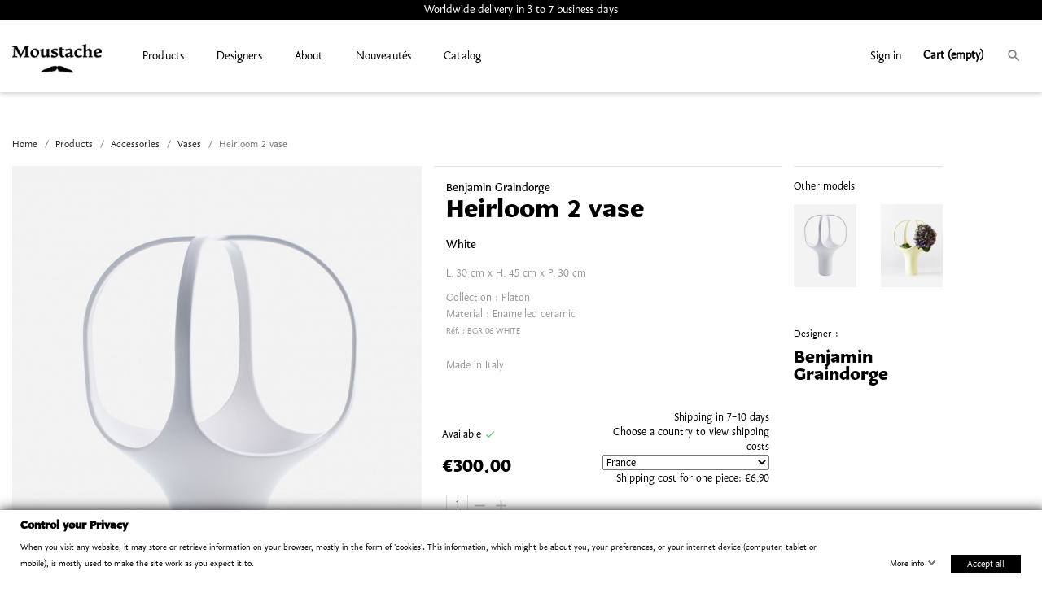

--- FILE ---
content_type: text/html; charset=utf-8
request_url: https://www.moustache.fr/en/vases/956-1392-vase-heirloom-moyen.html
body_size: 34807
content:
<!doctype html>
<html lang="en">

  <head>
    
      
  <meta charset="utf-8">


  <meta http-equiv="x-ua-compatible" content="ie=edge">



  <link rel="canonical" href="https://www.moustache.fr/en/vases/956-vase-heirloom-moyen.html">

  <title>Heirloom 2 vase</title>
  <meta name="description" content="">
  <meta name="keywords" content="">
            
                  <link rel="alternate" href="https://www.moustache.fr/fr/vases/956-vase-heirloom-moyen.html" hreflang="fr">
                  <link rel="alternate" href="https://www.moustache.fr/en/vases/956-vase-heirloom-moyen.html" hreflang="en-us">
        



  <meta name="viewport" content="width=device-width, initial-scale=1">



  <link rel="icon" type="image/vnd.microsoft.icon" href="https://www.moustache.fr/img/favicon.ico?1717142411">
  <link rel="shortcut icon" type="image/x-icon" href="https://www.moustache.fr/img/favicon.ico?1717142411">



    <link rel="stylesheet" href="https://www.moustache.fr/themes/classic/assets/css/theme.css?v=20250627051727" type="text/css" media="all">
  <link rel="stylesheet" href="https://www.moustache.fr/modules/blockreassurance/views/dist/front.css?v=20250627051727" type="text/css" media="all">
  <link rel="stylesheet" href="https://www.moustache.fr/modules/paypal/views/css/paypal_fo.css?v=20250627051727" type="text/css" media="all">
  <link rel="stylesheet" href="https://fonts.googleapis.com/icon?family=Material+Icons?v=20250627051727" type="text/css" media="all">
  <link rel="stylesheet" href="https://www.moustache.fr/modules/nxtalwishlist/views/css/1.7/front.min.css?v=20250627051727" type="text/css" media="all">
  <link rel="stylesheet" href="https://www.moustache.fr/modules/gdprpro//views/css/gdpr-modal.css?v=20250627051727" type="text/css" media="all">
  <link rel="stylesheet" href="https://www.moustache.fr/modules/gdprpro//views/css/front.css?v=20250627051727" type="text/css" media="all">
  <link rel="stylesheet" href="https://www.moustache.fr/modules/ets_megamenu/views/css/font-awesome.css?v=20250627051727" type="text/css" media="all">
  <link rel="stylesheet" href="https://www.moustache.fr/modules/ets_megamenu/views/css/animate.css?v=20250627051727" type="text/css" media="all">
  <link rel="stylesheet" href="https://www.moustache.fr/modules/ph_simpleblog/css/jquery.bxslider.css?v=20250627051727" type="text/css" media="all">
  <link rel="stylesheet" href="https://www.moustache.fr/modules/ph_simpleblog/css/font-awesome.css?v=20250627051727" type="text/css" media="all">
  <link rel="stylesheet" href="https://www.moustache.fr/modules/ph_simpleblog/css/ph_simpleblog.css?v=20250627051727" type="text/css" media="all">
  <link rel="stylesheet" href="https://www.moustache.fr/modules/ph_simpleblog/css/custom.css?v=20250627051727" type="text/css" media="all">
  <link rel="stylesheet" href="https://www.moustache.fr/modules/ets_cfultimate/views/css/date.css?v=20250627051727" type="text/css" media="all">
  <link rel="stylesheet" href="https://www.moustache.fr/modules/ets_cfultimate/views/css/style.css?v=20250627051727" type="text/css" media="all">
  <link rel="stylesheet" href="https://www.moustache.fr/modules/ets_cfultimate/views/css/skin.min.css?v=20250627051727" type="text/css" media="all">
  <link rel="stylesheet" href="https://www.moustache.fr/modules/pga/views/css/pga.css?v=20250627051727" type="text/css" media="all">
  <link rel="stylesheet" href="https://www.moustache.fr/modules/productcomments/views/css/productcomments.css?v=20250627051727" type="text/css" media="all">
  <link rel="stylesheet" href="https://www.moustache.fr/modules/sfibandeau/views/css/front.css?v=20250627051727" type="text/css" media="all">
  <link rel="stylesheet" href="https://www.moustache.fr/modules/productscategory/css/productscategory.css?v=20250627051727" type="text/css" media="all">
  <link rel="stylesheet" href="https://www.moustache.fr/modules/productscollection/css/productscollection.css?v=20250627051727" type="text/css" media="all">
  <link rel="stylesheet" href="https://www.moustache.fr/modules/crossselling/css/crossselling.css?v=20250627051727" type="text/css" media="all">
  <link rel="stylesheet" href="https://www.moustache.fr/modules/iccshippingpriceproduct//views/css/front.css?v=20250627051727" type="text/css" media="all">
  <link rel="stylesheet" href="https://www.moustache.fr/modules/exportinvoices//views/css/front.css?v=20250627051727" type="text/css" media="all">
  <link rel="stylesheet" href="https://www.moustache.fr/js/jquery/ui/themes/base/minified/jquery-ui.min.css?v=20250627051727" type="text/css" media="all">
  <link rel="stylesheet" href="https://www.moustache.fr/js/jquery/ui/themes/base/minified/jquery.ui.theme.min.css?v=20250627051727" type="text/css" media="all">
  <link rel="stylesheet" href="https://www.moustache.fr/js/jquery/plugins/growl/jquery.growl.css?v=20250627051727" type="text/css" media="all">
  <link rel="stylesheet" href="https://www.moustache.fr/js/jquery/plugins/bxslider/jquery.bxslider.css?v=20250627051727" type="text/css" media="all">
  <link rel="stylesheet" href="https://www.moustache.fr/js/jquery/plugins/fancybox/jquery.fancybox.css?v=20250627051727" type="text/css" media="all">
  <link rel="stylesheet" href="https://www.moustache.fr/modules/ets_megamenu/views/css/megamenu.css?v=20250627051727" type="text/css" media="all">
  <link rel="stylesheet" href="https://www.moustache.fr/modules/ets_megamenu/views/css/fix17.css?v=20250627051727" type="text/css" media="all">
  <link rel="stylesheet" href="https://www.moustache.fr/themes/Moustache/assets/css/custom.css?v=20250627051727" type="text/css" media="all">

  <link rel="stylesheet" href="/themes/Moustache/assets/css/KarolSans.css" type="text/css" />



  

  <script type="text/javascript">
        var combinations = {"1392":{"attributes_values":{"5":"White"},"attributes":[17],"price":0,"specific_price":false,"ecotax":0,"weight":0,"quantity":49,"reference":"BGR 06 white","unit_impact":"0.000000","minimal_quantity":"1","date_formatted":"","available_date":"","id_image":6194,"list":"'17'"},"1393":{"attributes_values":{"5":"Yellow","6":"Ceramic","7":"light yellow"},"attributes":[20,26,47],"price":0,"specific_price":false,"ecotax":0,"weight":0,"quantity":50,"reference":"BGR 06 light yellow","unit_impact":"0.000000","minimal_quantity":"1","available_date":"2015-02-23","date_formatted":"02\/23\/2015","id_image":6191,"list":"'20','26','47'"}};
        var gdprSettings = {"gdprEnabledModules":{"ps_currencyselector":false,"ps_languageselector":false,"ps_shoppingcart":true},"gdprCookieStoreUrl":"https:\/\/www.moustache.fr\/en\/module\/gdprpro\/storecookie","newsletterConsentText":"&lt;p&gt;I want to receive newsletter&lt;\/p&gt;","checkAllByDefault":false,"under18AlertText":"You need to be 18+ to visit this site","closeModalOnlyWithButtons":false,"showWindow":true,"isBot":true,"doNotTrackCompliance":false,"reloadAfterSave":false,"reloadAfterAcceptAll":false,"scrollLock":false,"acceptByScroll":false};
        var iccshippingpriceproduct_ajaxcontroller = "https:\/\/www.moustache.fr\/en\/module\/iccshippingpriceproduct\/Ajax";
        var nxtal_delete_confirm_text = "This products will be deleted from wishlist. Are you sure?";
        var nxtal_error_text = "The request could not be processed, please try again.";
        var nxtalwishlist_ajax_link = "https:\/\/www.moustache.fr\/en\/module\/nxtalwishlist\/wishlist?token=QLeTcoGTjJ5no93XwXsfV3uQY3CMzEOg";
        var prestashop = {"cart":{"products":[],"totals":{"total":{"type":"total","label":"Total","amount":0,"value":"\u20ac0.00"},"total_including_tax":{"type":"total","label":"Total (tax incl.)","amount":0,"value":"\u20ac0.00"},"total_excluding_tax":{"type":"total","label":"Total (tax excl.)","amount":0,"value":"\u20ac0.00"}},"subtotals":{"products":{"type":"products","label":"Subtotal","amount":0,"value":"\u20ac0.00"},"discounts":null,"shipping":{"type":"shipping","label":"Shipping","amount":0,"value":""},"tax":null},"products_count":0,"summary_string":"0 items","vouchers":{"allowed":1,"added":[]},"discounts":[],"minimalPurchase":0,"minimalPurchaseRequired":""},"currency":{"name":"Euro","iso_code":"EUR","iso_code_num":"978","sign":"\u20ac"},"customer":{"lastname":null,"firstname":null,"email":null,"birthday":null,"newsletter":null,"newsletter_date_add":null,"optin":null,"website":null,"company":null,"siret":null,"ape":null,"is_logged":false,"gender":{"type":null,"name":null},"addresses":[]},"language":{"name":"English (English)","iso_code":"en","locale":"en-US","language_code":"en-us","is_rtl":"0","date_format_lite":"m\/d\/Y","date_format_full":"m\/d\/Y H:i:s","id":3},"page":{"title":"","canonical":null,"meta":{"title":"Heirloom 2 vase","description":"","keywords":"","robots":"index"},"page_name":"product","body_classes":{"lang-en":true,"lang-rtl":false,"country-FR":true,"currency-EUR":true,"layout-full-width":true,"page-product":true,"tax-display-disabled":true,"product-id-956":true,"product-Heirloom 2 vase":true,"product-id-category-35":true,"product-id-manufacturer-6":true,"product-id-supplier-0":true,"product-available-for-order":true},"admin_notifications":[]},"shop":{"name":"Moustache","logo":"https:\/\/www.moustache.fr\/img\/moustache-logo-1717142411.jpg","stores_icon":"https:\/\/www.moustache.fr\/img\/logo_stores.png","favicon":"https:\/\/www.moustache.fr\/img\/favicon.ico"},"urls":{"base_url":"https:\/\/www.moustache.fr\/","current_url":"https:\/\/www.moustache.fr\/en\/vases\/956-1392-vase-heirloom-moyen.html","shop_domain_url":"https:\/\/www.moustache.fr","img_ps_url":"https:\/\/www.moustache.fr\/img\/","img_cat_url":"https:\/\/www.moustache.fr\/img\/c\/","img_lang_url":"https:\/\/www.moustache.fr\/img\/l\/","img_prod_url":"https:\/\/www.moustache.fr\/img\/p\/","img_manu_url":"https:\/\/www.moustache.fr\/img\/m\/","img_sup_url":"https:\/\/www.moustache.fr\/img\/su\/","img_ship_url":"https:\/\/www.moustache.fr\/img\/s\/","img_store_url":"https:\/\/www.moustache.fr\/img\/st\/","img_col_url":"https:\/\/www.moustache.fr\/img\/co\/","img_url":"https:\/\/www.moustache.fr\/themes\/Moustache\/assets\/img\/","css_url":"https:\/\/www.moustache.fr\/themes\/Moustache\/assets\/css\/","js_url":"https:\/\/www.moustache.fr\/themes\/Moustache\/assets\/js\/","pic_url":"https:\/\/www.moustache.fr\/upload\/","pages":{"address":"https:\/\/www.moustache.fr\/en\/adresse","addresses":"https:\/\/www.moustache.fr\/en\/adresses","authentication":"https:\/\/www.moustache.fr\/en\/connexion","cart":"https:\/\/www.moustache.fr\/en\/panier","category":"https:\/\/www.moustache.fr\/en\/index.php?controller=category","cms":"https:\/\/www.moustache.fr\/en\/index.php?controller=cms","contact":"https:\/\/www.moustache.fr\/en\/nous-contacter","discount":"https:\/\/www.moustache.fr\/en\/reduction","guest_tracking":"https:\/\/www.moustache.fr\/en\/suivi-commande-invite","history":"https:\/\/www.moustache.fr\/en\/historique-commandes","identity":"https:\/\/www.moustache.fr\/en\/identite","index":"https:\/\/www.moustache.fr\/en\/","my_account":"https:\/\/www.moustache.fr\/en\/mon-compte","order_confirmation":"https:\/\/www.moustache.fr\/en\/confirmation-commande","order_detail":"https:\/\/www.moustache.fr\/en\/index.php?controller=order-detail","order_follow":"https:\/\/www.moustache.fr\/en\/suivi-commande","order":"https:\/\/www.moustache.fr\/en\/commande","order_return":"https:\/\/www.moustache.fr\/en\/index.php?controller=order-return","order_slip":"https:\/\/www.moustache.fr\/en\/avoirs","pagenotfound":"https:\/\/www.moustache.fr\/en\/page-introuvable","password":"https:\/\/www.moustache.fr\/en\/recuperation-mot-de-passe","pdf_invoice":"https:\/\/www.moustache.fr\/en\/index.php?controller=pdf-invoice","pdf_order_return":"https:\/\/www.moustache.fr\/en\/index.php?controller=pdf-order-return","pdf_order_slip":"https:\/\/www.moustache.fr\/en\/index.php?controller=pdf-order-slip","prices_drop":"https:\/\/www.moustache.fr\/en\/promotions","product":"https:\/\/www.moustache.fr\/en\/index.php?controller=product","search":"https:\/\/www.moustache.fr\/en\/recherche","sitemap":"https:\/\/www.moustache.fr\/en\/plan-site","stores":"https:\/\/www.moustache.fr\/en\/moustache-dealers","supplier":"https:\/\/www.moustache.fr\/en\/fournisseur","register":"https:\/\/www.moustache.fr\/en\/connexion?create_account=1","order_login":"https:\/\/www.moustache.fr\/en\/commande?login=1"},"alternative_langs":{"fr":"https:\/\/www.moustache.fr\/fr\/vases\/956-vase-heirloom-moyen.html","en-us":"https:\/\/www.moustache.fr\/en\/vases\/956-vase-heirloom-moyen.html"},"theme_assets":"\/themes\/Moustache\/assets\/","actions":{"logout":"https:\/\/www.moustache.fr\/en\/?mylogout="},"no_picture_image":{"bySize":{"small_default":{"url":"https:\/\/www.moustache.fr\/img\/p\/en-default-small_default.jpg","width":98,"height":98},"cart_default":{"url":"https:\/\/www.moustache.fr\/img\/p\/en-default-cart_default.jpg","width":125,"height":125},"home_default":{"url":"https:\/\/www.moustache.fr\/img\/p\/en-default-home_default.jpg","width":350,"height":467},"medium_default":{"url":"https:\/\/www.moustache.fr\/img\/p\/en-default-medium_default.jpg","width":452,"height":452},"large_default":{"url":"https:\/\/www.moustache.fr\/img\/p\/en-default-large_default.jpg","width":649,"height":866}},"small":{"url":"https:\/\/www.moustache.fr\/img\/p\/en-default-small_default.jpg","width":98,"height":98},"medium":{"url":"https:\/\/www.moustache.fr\/img\/p\/en-default-home_default.jpg","width":350,"height":467},"large":{"url":"https:\/\/www.moustache.fr\/img\/p\/en-default-large_default.jpg","width":649,"height":866},"legend":""}},"configuration":{"display_taxes_label":false,"display_prices_tax_incl":true,"is_catalog":false,"show_prices":true,"opt_in":{"partner":true},"quantity_discount":{"type":"discount","label":"Unit discount"},"voucher_enabled":1,"return_enabled":0},"field_required":[],"breadcrumb":{"links":[{"title":"Home","url":"https:\/\/www.moustache.fr\/en\/"},{"title":"Products","url":"https:\/\/www.moustache.fr\/en\/44-produits"},{"title":"Accessories","url":"https:\/\/www.moustache.fr\/en\/34-objets"},{"title":"Vases","url":"https:\/\/www.moustache.fr\/en\/35-vases"},{"title":"Heirloom 2 vase","url":"https:\/\/www.moustache.fr\/en\/vases\/956-1392-vase-heirloom-moyen.html#\/color-white"}],"count":5},"link":{"protocol_link":"https:\/\/","protocol_content":"https:\/\/"},"time":1769242156,"static_token":"61700f747398fa0d8d7a3d69d2e33258","token":"749de99a627ea0809748cc9b76d75676","debug":false};
        var psemailsubscription_subscription = "https:\/\/www.moustache.fr\/en\/module\/ps_emailsubscription\/subscription";
        var psr_icon_color = "#F19D76";
        var wishlist_mobile_link = "";
        var wishlist_product_count = 0;
      </script>



  <!-- emarketing start -->





<!-- emarketing end --><style>.ets_mm_megamenu .mm_menus_li .h4,
.ets_mm_megamenu .mm_menus_li .h5,
.ets_mm_megamenu .mm_menus_li .h6,
.ets_mm_megamenu .mm_menus_li .h1,
.ets_mm_megamenu .mm_menus_li .h2,
.ets_mm_megamenu .mm_menus_li .h3,
.ets_mm_megamenu .mm_menus_li .h4 *:not(i),
.ets_mm_megamenu .mm_menus_li .h5 *:not(i),
.ets_mm_megamenu .mm_menus_li .h6 *:not(i),
.ets_mm_megamenu .mm_menus_li .h1 *:not(i),
.ets_mm_megamenu .mm_menus_li .h2 *:not(i),
.ets_mm_megamenu .mm_menus_li .h3 *:not(i),
.ets_mm_megamenu .mm_menus_li > a{
    font-family: inherit;
}
.ets_mm_megamenu *:not(.fa):not(i){
    font-family: inherit;
}

.ets_mm_block *{
    font-size: 14px;
}    

@media (min-width: 768px){
/*layout 1*/
    .ets_mm_megamenu.layout_layout1{
        background: #ffffff;
    }
    .layout_layout1 .ets_mm_megamenu_content{
      background: linear-gradient(#FFFFFF, #F2F2F2) repeat scroll 0 0 rgba(0, 0, 0, 0);
      background: -webkit-linear-gradient(#FFFFFF, #F2F2F2) repeat scroll 0 0 rgba(0, 0, 0, 0);
      background: -o-linear-gradient(#FFFFFF, #F2F2F2) repeat scroll 0 0 rgba(0, 0, 0, 0);
    }
    .ets_mm_megamenu.layout_layout1:not(.ybc_vertical_menu) .mm_menus_ul{
         background: #ffffff;
    }

    #header .layout_layout1:not(.ybc_vertical_menu) .mm_menus_li > a,
    .layout_layout1 .ybc-menu-vertical-button,
    .layout_layout1 .mm_extra_item *{
        color: #000000
    }
    .layout_layout1 .ybc-menu-vertical-button .ybc-menu-button-toggle_icon_default .icon-bar{
        background-color: #000000
    }
    .layout_layout1 .mm_menus_li:hover > a, 
    .layout_layout1 .mm_menus_li.active > a,
    #header .layout_layout1 .mm_menus_li:hover > a,
    #header .layout_layout1 .mm_menus_li.menu_hover > a,
    .layout_layout1:hover .ybc-menu-vertical-button,
    .layout_layout1 .mm_extra_item button[type="submit"]:hover i,
    #header .layout_layout1 .mm_menus_li.active > a{
        color: ;
    }
    
    .layout_layout1:not(.ybc_vertical_menu) .mm_menus_li > a:before,
    .layout_layout1.ybc_vertical_menu:hover .ybc-menu-vertical-button:before,
    .layout_layout1:hover .ybc-menu-vertical-button .ybc-menu-button-toggle_icon_default .icon-bar,
    .ybc-menu-vertical-button.layout_layout1:hover{background-color: ;}
    
    .layout_layout1:not(.ybc_vertical_menu) .mm_menus_li:hover > a,
    .layout_layout1:not(.ybc_vertical_menu) .mm_menus_li.menu_hover > a,
    .ets_mm_megamenu.layout_layout1.ybc_vertical_menu:hover,
    #header .layout_layout1:not(.ybc_vertical_menu) .mm_menus_li:hover > a,
    #header .layout_layout1:not(.ybc_vertical_menu) .mm_menus_li.menu_hover > a,
    .ets_mm_megamenu.layout_layout1.ybc_vertical_menu:hover{
        background: #ffffff;
    }
    
    .layout_layout1.ets_mm_megamenu .mm_columns_ul,
    .layout_layout1.ybc_vertical_menu .mm_menus_ul{
        background-color: #ffffff;
    }
    #header .layout_layout1 .ets_mm_block_content a,
    #header .layout_layout1 .ets_mm_block_content p,
    .layout_layout1.ybc_vertical_menu .mm_menus_li > a,
    #header .layout_layout1.ybc_vertical_menu .mm_menus_li > a{
        color: #414141;
    }
    
    .layout_layout1 .mm_columns_ul .h1,
    .layout_layout1 .mm_columns_ul .h2,
    .layout_layout1 .mm_columns_ul .h3,
    .layout_layout1 .mm_columns_ul .h4,
    .layout_layout1 .mm_columns_ul .h5,
    .layout_layout1 .mm_columns_ul .h6,
    .layout_layout1 .mm_columns_ul .ets_mm_block > .h1 a,
    .layout_layout1 .mm_columns_ul .ets_mm_block > .h2 a,
    .layout_layout1 .mm_columns_ul .ets_mm_block > .h3 a,
    .layout_layout1 .mm_columns_ul .ets_mm_block > .h4 a,
    .layout_layout1 .mm_columns_ul .ets_mm_block > .h5 a,
    .layout_layout1 .mm_columns_ul .ets_mm_block > .h6 a,
    #header .layout_layout1 .mm_columns_ul .ets_mm_block > .h1 a,
    #header .layout_layout1 .mm_columns_ul .ets_mm_block > .h2 a,
    #header .layout_layout1 .mm_columns_ul .ets_mm_block > .h3 a,
    #header .layout_layout1 .mm_columns_ul .ets_mm_block > .h4 a,
    #header .layout_layout1 .mm_columns_ul .ets_mm_block > .h5 a,
    #header .layout_layout1 .mm_columns_ul .ets_mm_block > .h6 a,
    .layout_layout1 .mm_columns_ul .h1,
    .layout_layout1 .mm_columns_ul .h2,
    .layout_layout1 .mm_columns_ul .h3,
    .layout_layout1 .mm_columns_ul ..h4,
    .layout_layout1 .mm_columns_ul .h5,
    .layout_layout1 .mm_columns_ul .h6{
        color: #414141;
    }
    
    
    .layout_layout1 li:hover > a,
    .layout_layout1 li > a:hover,
    .layout_layout1 .mm_tabs_li.open .mm_tab_toggle_title,
    .layout_layout1 .mm_tabs_li.open .mm_tab_toggle_title a,
    .layout_layout1 .mm_tabs_li:hover .mm_tab_toggle_title,
    .layout_layout1 .mm_tabs_li:hover .mm_tab_toggle_title a,
    #header .layout_layout1 .mm_tabs_li.open .mm_tab_toggle_title,
    #header .layout_layout1 .mm_tabs_li.open .mm_tab_toggle_title a,
    #header .layout_layout1 .mm_tabs_li:hover .mm_tab_toggle_title,
    #header .layout_layout1 .mm_tabs_li:hover .mm_tab_toggle_title a,
    .layout_layout1.ybc_vertical_menu .mm_menus_li > a,
    #header .layout_layout1 li:hover > a,
    .layout_layout1.ybc_vertical_menu .mm_menus_li:hover > a,
    #header .layout_layout1.ybc_vertical_menu .mm_menus_li:hover > a,
    #header .layout_layout1 .mm_columns_ul .mm_block_type_product .product-title > a:hover,
    #header .layout_layout1 li > a:hover{color: #ec4249;}
    
    
/*end layout 1*/
    
    
    /*layout 2*/
    .ets_mm_megamenu.layout_layout2{
        background-color: #3cabdb;
    }
    
    #header .layout_layout2:not(.ybc_vertical_menu) .mm_menus_li > a,
    .layout_layout2 .ybc-menu-vertical-button,
    .layout_layout2 .mm_extra_item *{
        color: #ffffff
    }
    .layout_layout2 .ybc-menu-vertical-button .ybc-menu-button-toggle_icon_default .icon-bar{
        background-color: #ffffff
    }
    .layout_layout2:not(.ybc_vertical_menu) .mm_menus_li:hover > a, 
    .layout_layout2:not(.ybc_vertical_menu) .mm_menus_li.active > a,
    #header .layout_layout2:not(.ybc_vertical_menu) .mm_menus_li:hover > a,
    .layout_layout2:hover .ybc-menu-vertical-button,
    .layout_layout2 .mm_extra_item button[type="submit"]:hover i,
    #header .layout_layout2:not(.ybc_vertical_menu) .mm_menus_li.active > a{color: #ffffff;}
    
    .layout_layout2:hover .ybc-menu-vertical-button .ybc-menu-button-toggle_icon_default .icon-bar{
        background-color: #ffffff;
    }
    .layout_layout2:not(.ybc_vertical_menu) .mm_menus_li:hover > a,
    #header .layout_layout2:not(.ybc_vertical_menu) .mm_menus_li:hover > a,
    .ets_mm_megamenu.layout_layout2.ybc_vertical_menu:hover{
        background-color: #50b4df;
    }
    
    .layout_layout2.ets_mm_megamenu .mm_columns_ul,
    .layout_layout2.ybc_vertical_menu .mm_menus_ul{
        background-color: #ffffff;
    }
    #header .layout_layout2 .ets_mm_block_content a,
    .layout_layout2.ybc_vertical_menu .mm_menus_li > a,
    #header .layout_layout2.ybc_vertical_menu .mm_menus_li > a,
    #header .layout_layout2 .ets_mm_block_content p{
        color: #666666;
    }
    
    .layout_layout2 .mm_columns_ul .h1,
    .layout_layout2 .mm_columns_ul .h2,
    .layout_layout2 .mm_columns_ul .h3,
    .layout_layout2 .mm_columns_ul .h4,
    .layout_layout2 .mm_columns_ul .h5,
    .layout_layout2 .mm_columns_ul .h6,
    .layout_layout2 .mm_columns_ul .ets_mm_block > .h1 a,
    .layout_layout2 .mm_columns_ul .ets_mm_block > .h2 a,
    .layout_layout2 .mm_columns_ul .ets_mm_block > .h3 a,
    .layout_layout2 .mm_columns_ul .ets_mm_block > .h4 a,
    .layout_layout2 .mm_columns_ul .ets_mm_block > .h5 a,
    .layout_layout2 .mm_columns_ul .ets_mm_block > .h6 a,
    #header .layout_layout2 .mm_columns_ul .ets_mm_block > .h1 a,
    #header .layout_layout2 .mm_columns_ul .ets_mm_block > .h2 a,
    #header .layout_layout2 .mm_columns_ul .ets_mm_block > .h3 a,
    #header .layout_layout2 .mm_columns_ul .ets_mm_block > .h4 a,
    #header .layout_layout2 .mm_columns_ul .ets_mm_block > .h5 a,
    #header .layout_layout2 .mm_columns_ul .ets_mm_block > .h6 a,
    .layout_layout2 .mm_columns_ul .h1,
    .layout_layout2 .mm_columns_ul .h2,
    .layout_layout2 .mm_columns_ul .h3,
    .layout_layout2 .mm_columns_ul ..h4,
    .layout_layout2 .mm_columns_ul .h5,
    .layout_layout2 .mm_columns_ul .h6{
        color: #414141;
    }
    
    
    .layout_layout2 li:hover > a,
    .layout_layout2 li > a:hover,
    .layout_layout2 .mm_tabs_li.open .mm_tab_toggle_title,
    .layout_layout2 .mm_tabs_li.open .mm_tab_toggle_title a,
    .layout_layout2 .mm_tabs_li:hover .mm_tab_toggle_title,
    .layout_layout2 .mm_tabs_li:hover .mm_tab_toggle_title a,
    #header .layout_layout2 .mm_tabs_li.open .mm_tab_toggle_title,
    #header .layout_layout2 .mm_tabs_li.open .mm_tab_toggle_title a,
    #header .layout_layout2 .mm_tabs_li:hover .mm_tab_toggle_title,
    #header .layout_layout2 .mm_tabs_li:hover .mm_tab_toggle_title a,
    #header .layout_layout2 li:hover > a,
    .layout_layout2.ybc_vertical_menu .mm_menus_li > a,
    .layout_layout2.ybc_vertical_menu .mm_menus_li:hover > a,
    #header .layout_layout2.ybc_vertical_menu .mm_menus_li:hover > a,
    #header .layout_layout2 .mm_columns_ul .mm_block_type_product .product-title > a:hover,
    #header .layout_layout2 li > a:hover{color: #fc4444;}
    
    
    
    /*layout 3*/
    .ets_mm_megamenu.layout_layout3,
    .layout_layout3 .mm_tab_li_content{
        background-color: #333333;
        
    }
    #header .layout_layout3:not(.ybc_vertical_menu) .mm_menus_li > a,
    .layout_layout3 .ybc-menu-vertical-button,
    .layout_layout3 .mm_extra_item *{
        color: #ffffff
    }
    .layout_layout3 .ybc-menu-vertical-button .ybc-menu-button-toggle_icon_default .icon-bar{
        background-color: #ffffff
    }
    .layout_layout3 .mm_menus_li:hover > a, 
    .layout_layout3 .mm_menus_li.active > a,
    .layout_layout3 .mm_extra_item button[type="submit"]:hover i,
    #header .layout_layout3 .mm_menus_li:hover > a,
    #header .layout_layout3 .mm_menus_li.active > a,
    .layout_layout3:hover .ybc-menu-vertical-button,
    .layout_layout3:hover .ybc-menu-vertical-button .ybc-menu-button-toggle_icon_default .icon-bar{
        color: #ffffff;
    }
    
    .layout_layout3:not(.ybc_vertical_menu) .mm_menus_li:hover > a,
    #header .layout_layout3:not(.ybc_vertical_menu) .mm_menus_li:hover > a,
    .ets_mm_megamenu.layout_layout3.ybc_vertical_menu:hover,
    .layout_layout3 .mm_tabs_li.open .mm_columns_contents_ul,
    .layout_layout3 .mm_tabs_li.open .mm_tab_li_content {
        background-color: #000000;
    }
    .layout_layout3 .mm_tabs_li.open.mm_tabs_has_content .mm_tab_li_content .mm_tab_name::before{
        border-right-color: #000000;
    }
    .layout_layout3.ets_mm_megamenu .mm_columns_ul,
    .ybc_vertical_menu.layout_layout3 .mm_menus_ul.ets_mn_submenu_full_height .mm_menus_li:hover a::before,
    .layout_layout3.ybc_vertical_menu .mm_menus_ul{
        background-color: #000000;
        border-color: #000000;
    }
    #header .layout_layout3 .ets_mm_block_content a,
    #header .layout_layout3 .ets_mm_block_content p,
    .layout_layout3.ybc_vertical_menu .mm_menus_li > a,
    #header .layout_layout3.ybc_vertical_menu .mm_menus_li > a{
        color: #dcdcdc;
    }
    
    .layout_layout3 .mm_columns_ul .h1,
    .layout_layout3 .mm_columns_ul .h2,
    .layout_layout3 .mm_columns_ul .h3,
    .layout_layout3 .mm_columns_ul .h4,
    .layout_layout3 .mm_columns_ul .h5,
    .layout_layout3 .mm_columns_ul .h6,
    .layout_layout3 .mm_columns_ul .ets_mm_block > .h1 a,
    .layout_layout3 .mm_columns_ul .ets_mm_block > .h2 a,
    .layout_layout3 .mm_columns_ul .ets_mm_block > .h3 a,
    .layout_layout3 .mm_columns_ul .ets_mm_block > .h4 a,
    .layout_layout3 .mm_columns_ul .ets_mm_block > .h5 a,
    .layout_layout3 .mm_columns_ul .ets_mm_block > .h6 a,
    #header .layout_layout3 .mm_columns_ul .ets_mm_block > .h1 a,
    #header .layout_layout3 .mm_columns_ul .ets_mm_block > .h2 a,
    #header .layout_layout3 .mm_columns_ul .ets_mm_block > .h3 a,
    #header .layout_layout3 .mm_columns_ul .ets_mm_block > .h4 a,
    #header .layout_layout3 .mm_columns_ul .ets_mm_block > .h5 a,
    #header .layout_layout3 .mm_columns_ul .ets_mm_block > .h6 a,
    .layout_layout3 .mm_columns_ul .h1,
    .layout_layout3 .mm_columns_ul .h2,
    .layout_layout3 .mm_columns_ul .h3,
    .layout_layout3.ybc_vertical_menu .mm_menus_li:hover > a,
    #header .layout_layout3.ybc_vertical_menu .mm_menus_li:hover > a,
    .layout_layout3 .mm_columns_ul ..h4,
    .layout_layout3 .mm_columns_ul .h5,
    .layout_layout3 .mm_columns_ul .h6{
        color: #ec4249;
    }
    
    
    .layout_layout3 li:hover > a,
    .layout_layout3 li > a:hover,
    .layout_layout3 .mm_tabs_li.open .mm_tab_toggle_title,
    .layout_layout3 .mm_tabs_li.open .mm_tab_toggle_title a,
    .layout_layout3 .mm_tabs_li:hover .mm_tab_toggle_title,
    .layout_layout3 .mm_tabs_li:hover .mm_tab_toggle_title a,
    #header .layout_layout3 .mm_tabs_li.open .mm_tab_toggle_title,
    #header .layout_layout3 .mm_tabs_li.open .mm_tab_toggle_title a,
    #header .layout_layout3 .mm_tabs_li:hover .mm_tab_toggle_title,
    #header .layout_layout3 .mm_tabs_li:hover .mm_tab_toggle_title a,
    #header .layout_layout3 li:hover > a,
    #header .layout_layout3 .mm_columns_ul .mm_block_type_product .product-title > a:hover,
    #header .layout_layout3 li > a:hover,
    .layout_layout3.ybc_vertical_menu .mm_menus_li > a,
    .layout_layout3 .has-sub .ets_mm_categories li > a:hover,
    #header .layout_layout3 .has-sub .ets_mm_categories li > a:hover{color: #fc4444;}
    
    
    /*layout 4*/
    
    .ets_mm_megamenu.layout_layout4{
        background-color: #ffffff;
    }
    .ets_mm_megamenu.layout_layout4:not(.ybc_vertical_menu) .mm_menus_ul{
         /*background: #ffffff;*/
    }

    #header .layout_layout4:not(.ybc_vertical_menu) .mm_menus_li > a,
    .layout_layout4 .ybc-menu-vertical-button,
    .layout_layout4 .mm_extra_item *{
        color: #000000
    }
    .layout_layout4 .ybc-menu-vertical-button .ybc-menu-button-toggle_icon_default .icon-bar{
        background-color: #000000
    }
    
    .layout_layout4 .mm_menus_li:hover > a, 
    .layout_layout4 .mm_menus_li.active > a,
    #header .layout_layout4 .mm_menus_li:hover > a,
    .layout_layout4:hover .ybc-menu-vertical-button,
    #header .layout_layout4 .mm_menus_li.active > a{color: #000000;}
    
    .layout_layout4:hover .ybc-menu-vertical-button .ybc-menu-button-toggle_icon_default .icon-bar{
        background-color: #000000;
    }
    
    .layout_layout4:not(.ybc_vertical_menu) .mm_menus_li:hover > a,
    .layout_layout4:not(.ybc_vertical_menu) .mm_menus_li.active > a,
    .layout_layout4:not(.ybc_vertical_menu) .mm_menus_li:hover > span, 
    .layout_layout4:not(.ybc_vertical_menu) .mm_menus_li.active > span,
    #header .layout_layout4:not(.ybc_vertical_menu) .mm_menus_li:hover > a, 
    #header .layout_layout4:not(.ybc_vertical_menu) .mm_menus_li.active > a,
    .layout_layout4:not(.ybc_vertical_menu) .mm_menus_li:hover > a,
    #header .layout_layout4:not(.ybc_vertical_menu) .mm_menus_li:hover > a,
    .ets_mm_megamenu.layout_layout4.ybc_vertical_menu:hover,
    #header .layout_layout4 .mm_menus_li:hover > span, 
    #header .layout_layout4 .mm_menus_li.active > span{
        background-color: #ffffff;
    }
/*    .layout_layout4 .ets_mm_megamenu_content {
      border-bottom-color: #ffffff;
    }*/
    
    .layout_layout4.ets_mm_megamenu .mm_columns_ul,
    .ybc_vertical_menu.layout_layout4 .mm_menus_ul .mm_menus_li:hover a::before,
    .layout_layout4.ybc_vertical_menu .mm_menus_ul{
        background-color: #ffffff;
    }
    #header .layout_layout4 .ets_mm_block_content a,
    .layout_layout4.ybc_vertical_menu .mm_menus_li > a,
    #header .layout_layout4.ybc_vertical_menu .mm_menus_li > a,
    #header .layout_layout4 .ets_mm_block_content p{
        color: #000000;
    }
    
    .layout_layout4 .mm_columns_ul .h1,
    .layout_layout4 .mm_columns_ul .h2,
    .layout_layout4 .mm_columns_ul .h3,
    .layout_layout4 .mm_columns_ul .h4,
    .layout_layout4 .mm_columns_ul .h5,
    .layout_layout4 .mm_columns_ul .h6,
    .layout_layout4 .mm_columns_ul .ets_mm_block > .h1 a,
    .layout_layout4 .mm_columns_ul .ets_mm_block > .h2 a,
    .layout_layout4 .mm_columns_ul .ets_mm_block > .h3 a,
    .layout_layout4 .mm_columns_ul .ets_mm_block > .h4 a,
    .layout_layout4 .mm_columns_ul .ets_mm_block > .h5 a,
    .layout_layout4 .mm_columns_ul .ets_mm_block > .h6 a,
    #header .layout_layout4 .mm_columns_ul .ets_mm_block > .h1 a,
    #header .layout_layout4 .mm_columns_ul .ets_mm_block > .h2 a,
    #header .layout_layout4 .mm_columns_ul .ets_mm_block > .h3 a,
    #header .layout_layout4 .mm_columns_ul .ets_mm_block > .h4 a,
    #header .layout_layout4 .mm_columns_ul .ets_mm_block > .h5 a,
    #header .layout_layout4 .mm_columns_ul .ets_mm_block > .h6 a,
    .layout_layout4 .mm_columns_ul .h1,
    .layout_layout4 .mm_columns_ul .h2,
    .layout_layout4 .mm_columns_ul .h3,
    .layout_layout4 .mm_columns_ul ..h4,
    .layout_layout4 .mm_columns_ul .h5,
    .layout_layout4 .mm_columns_ul .h6{
        color: #000000;
    }
    
    .layout_layout4 li:hover > a,
    .layout_layout4 li > a:hover,
    .layout_layout4 .mm_tabs_li.open .mm_tab_toggle_title,
    .layout_layout4 .mm_tabs_li.open .mm_tab_toggle_title a,
    .layout_layout4 .mm_tabs_li:hover .mm_tab_toggle_title,
    .layout_layout4 .mm_tabs_li:hover .mm_tab_toggle_title a,
    #header .layout_layout4 .mm_tabs_li.open .mm_tab_toggle_title,
    #header .layout_layout4 .mm_tabs_li.open .mm_tab_toggle_title a,
    #header .layout_layout4 .mm_tabs_li:hover .mm_tab_toggle_title,
    #header .layout_layout4 .mm_tabs_li:hover .mm_tab_toggle_title a,
    #header .layout_layout4 li:hover > a,
    .layout_layout4.ybc_vertical_menu .mm_menus_li > a,
    .layout_layout4.ybc_vertical_menu .mm_menus_li:hover > a,
    #header .layout_layout4.ybc_vertical_menu .mm_menus_li:hover > a,
    #header .layout_layout4 .mm_columns_ul .mm_block_type_product .product-title > a:hover,
    #header .layout_layout4 li > a:hover{color: #000000;}
    
    /* end layout 4*/
    
    
    
    
    /* Layout 5*/
    .ets_mm_megamenu.layout_layout5{
        background-color: #f6f6f6;
    }
    .ets_mm_megamenu.layout_layout5:not(.ybc_vertical_menu) .mm_menus_ul{
         background: #f6f6f6;
    }
    
    #header .layout_layout5:not(.ybc_vertical_menu) .mm_menus_li > a,
    .layout_layout5 .ybc-menu-vertical-button,
    .layout_layout5 .mm_extra_item *{
        color: #333333
    }
    .layout_layout5 .ybc-menu-vertical-button .ybc-menu-button-toggle_icon_default .icon-bar{
        background-color: #333333
    }
    .layout_layout5 .mm_menus_li:hover > a, 
    .layout_layout5 .mm_menus_li.active > a,
    .layout_layout5 .mm_extra_item button[type="submit"]:hover i,
    #header .layout_layout5 .mm_menus_li:hover > a,
    #header .layout_layout5 .mm_menus_li.active > a,
    .layout_layout5:hover .ybc-menu-vertical-button{
        color: #ec4249;
    }
    .layout_layout5:hover .ybc-menu-vertical-button .ybc-menu-button-toggle_icon_default .icon-bar{
        background-color: #ec4249;
    }
    
    .layout_layout5 .mm_menus_li > a:before{background-color: #ec4249;}
    

    .layout_layout5:not(.ybc_vertical_menu) .mm_menus_li:hover > a,
    #header .layout_layout5:not(.ybc_vertical_menu) .mm_menus_li:hover > a,
    .ets_mm_megamenu.layout_layout5.ybc_vertical_menu:hover,
    #header .layout_layout5 .mm_menus_li:hover > a{
        background-color: ;
    }
    
    .layout_layout5.ets_mm_megamenu .mm_columns_ul,
    .ybc_vertical_menu.layout_layout5 .mm_menus_ul .mm_menus_li:hover a::before,
    .layout_layout5.ybc_vertical_menu .mm_menus_ul{
        background-color: #ffffff;
    }
    #header .layout_layout5 .ets_mm_block_content a,
    .layout_layout5.ybc_vertical_menu .mm_menus_li > a,
    #header .layout_layout5.ybc_vertical_menu .mm_menus_li > a,
    #header .layout_layout5 .ets_mm_block_content p{
        color: #333333;
    }
    
    .layout_layout5 .mm_columns_ul .h1,
    .layout_layout5 .mm_columns_ul .h2,
    .layout_layout5 .mm_columns_ul .h3,
    .layout_layout5 .mm_columns_ul .h4,
    .layout_layout5 .mm_columns_ul .h5,
    .layout_layout5 .mm_columns_ul .h6,
    .layout_layout5 .mm_columns_ul .ets_mm_block > .h1 a,
    .layout_layout5 .mm_columns_ul .ets_mm_block > .h2 a,
    .layout_layout5 .mm_columns_ul .ets_mm_block > .h3 a,
    .layout_layout5 .mm_columns_ul .ets_mm_block > .h4 a,
    .layout_layout5 .mm_columns_ul .ets_mm_block > .h5 a,
    .layout_layout5 .mm_columns_ul .ets_mm_block > .h6 a,
    #header .layout_layout5 .mm_columns_ul .ets_mm_block > .h1 a,
    #header .layout_layout5 .mm_columns_ul .ets_mm_block > .h2 a,
    #header .layout_layout5 .mm_columns_ul .ets_mm_block > .h3 a,
    #header .layout_layout5 .mm_columns_ul .ets_mm_block > .h4 a,
    #header .layout_layout5 .mm_columns_ul .ets_mm_block > .h5 a,
    #header .layout_layout5 .mm_columns_ul .ets_mm_block > .h6 a,
    .layout_layout5 .mm_columns_ul .h1,
    .layout_layout5 .mm_columns_ul .h2,
    .layout_layout5 .mm_columns_ul .h3,
    .layout_layout5 .mm_columns_ul ..h4,
    .layout_layout5 .mm_columns_ul .h5,
    .layout_layout5 .mm_columns_ul .h6{
        color: #414141;
    }
    
    .layout_layout5 li:hover > a,
    .layout_layout5 li > a:hover,
    .layout_layout5 .mm_tabs_li.open .mm_tab_toggle_title,
    .layout_layout5 .mm_tabs_li.open .mm_tab_toggle_title a,
    .layout_layout5 .mm_tabs_li:hover .mm_tab_toggle_title,
    .layout_layout5 .mm_tabs_li:hover .mm_tab_toggle_title a,
    #header .layout_layout5 .mm_tabs_li.open .mm_tab_toggle_title,
    #header .layout_layout5 .mm_tabs_li.open .mm_tab_toggle_title a,
    #header .layout_layout5 .mm_tabs_li:hover .mm_tab_toggle_title,
    #header .layout_layout5 .mm_tabs_li:hover .mm_tab_toggle_title a,
    .layout_layout5.ybc_vertical_menu .mm_menus_li > a,
    #header .layout_layout5 li:hover > a,
    .layout_layout5.ybc_vertical_menu .mm_menus_li:hover > a,
    #header .layout_layout5.ybc_vertical_menu .mm_menus_li:hover > a,
    #header .layout_layout5 .mm_columns_ul .mm_block_type_product .product-title > a:hover,
    #header .layout_layout5 li > a:hover{color: #ec4249;}
    
    /*end layout 5*/
}


@media (max-width: 767px){
    .ybc-menu-vertical-button,
    .transition_floating .close_menu, 
    .transition_full .close_menu{
        background-color: #ffffff;
        color: #ffffff;
    }
    .transition_floating .close_menu *, 
    .transition_full .close_menu *,
    .ybc-menu-vertical-button .icon-bar{
        color: #ffffff;
    }

    .close_menu .icon-bar,
    .ybc-menu-vertical-button .icon-bar {
      background-color: #ffffff;
    }
    .mm_menus_back_icon{
        border-color: #ffffff;
    }
    
    .layout_layout1 .mm_menus_li:hover > a, 
    .layout_layout1 .mm_menus_li.menu_hover > a,
    #header .layout_layout1 .mm_menus_li.menu_hover > a,
    #header .layout_layout1 .mm_menus_li:hover > a{
        color: ;
    }
    .layout_layout1 .mm_has_sub.mm_menus_li:hover .arrow::before{
        /*border-color: ;*/
    }
    
    
    .layout_layout1 .mm_menus_li:hover > a,
    .layout_layout1 .mm_menus_li.menu_hover > a,
    #header .layout_layout1 .mm_menus_li.menu_hover > a,
    #header .layout_layout1 .mm_menus_li:hover > a{
        background-color: #ffffff;
    }
    .layout_layout1 li:hover > a,
    .layout_layout1 li > a:hover,
    #header .layout_layout1 li:hover > a,
    #header .layout_layout1 .mm_columns_ul .mm_block_type_product .product-title > a:hover,
    #header .layout_layout1 li > a:hover{
        color: #ec4249;
    }
    
    /*------------------------------------------------------*/
    
    
    .layout_layout2 .mm_menus_li:hover > a, 
    #header .layout_layout2 .mm_menus_li:hover > a{color: #ffffff;}
    .layout_layout2 .mm_has_sub.mm_menus_li:hover .arrow::before{
        border-color: #ffffff;
    }
    
    .layout_layout2 .mm_menus_li:hover > a,
    #header .layout_layout2 .mm_menus_li:hover > a{
        background-color: #50b4df;
    }
    .layout_layout2 li:hover > a,
    .layout_layout2 li > a:hover,
    #header .layout_layout2 li:hover > a,
    #header .layout_layout2 .mm_columns_ul .mm_block_type_product .product-title > a:hover,
    #header .layout_layout2 li > a:hover{color: #fc4444;}
    
    /*------------------------------------------------------*/
    
    

    .layout_layout3 .mm_menus_li:hover > a, 
    #header .layout_layout3 .mm_menus_li:hover > a{
        color: #ffffff;
    }
    .layout_layout3 .mm_has_sub.mm_menus_li:hover .arrow::before{
        border-color: #ffffff;
    }
    
    .layout_layout3 .mm_menus_li:hover > a,
    #header .layout_layout3 .mm_menus_li:hover > a{
        background-color: #000000;
    }
    .layout_layout3 li:hover > a,
    .layout_layout3 li > a:hover,
    #header .layout_layout3 li:hover > a,
    #header .layout_layout3 .mm_columns_ul .mm_block_type_product .product-title > a:hover,
    #header .layout_layout3 li > a:hover,
    .layout_layout3 .has-sub .ets_mm_categories li > a:hover,
    #header .layout_layout3 .has-sub .ets_mm_categories li > a:hover{color: #fc4444;}
    
    
    
    /*------------------------------------------------------*/
    
    
    .layout_layout4 .mm_menus_li:hover > a, 
    #header .layout_layout4 .mm_menus_li:hover > a{
        color: #000000;
    }
    
    .layout_layout4 .mm_has_sub.mm_menus_li:hover .arrow::before{
        border-color: #000000;
    }
    
    .layout_layout4 .mm_menus_li:hover > a,
    #header .layout_layout4 .mm_menus_li:hover > a{
        background-color: #ffffff;
    }
    .layout_layout4 li:hover > a,
    .layout_layout4 li > a:hover,
    #header .layout_layout4 li:hover > a,
    #header .layout_layout4 .mm_columns_ul .mm_block_type_product .product-title > a:hover,
    #header .layout_layout4 li > a:hover{color: #000000;}
    
    
    /*------------------------------------------------------*/
    
    
    .layout_layout5 .mm_menus_li:hover > a, 
    #header .layout_layout5 .mm_menus_li:hover > a{color: #ec4249;}
    .layout_layout5 .mm_has_sub.mm_menus_li:hover .arrow::before{
        border-color: #ec4249;
    }
    
    .layout_layout5 .mm_menus_li:hover > a,
    #header .layout_layout5 .mm_menus_li:hover > a{
        background-color: ;
    }
    .layout_layout5 li:hover > a,
    .layout_layout5 li > a:hover,
    #header .layout_layout5 li:hover > a,
    #header .layout_layout5 .mm_columns_ul .mm_block_type_product .product-title > a:hover,
    #header .layout_layout5 li > a:hover{color: #ec4249;}
    
    /*------------------------------------------------------*/
    
    
    
    
}

















</style>
<script type="text/javascript">
    var Days_text = 'Day(s)';
    var Hours_text = 'Hr(s)';
    var Mins_text = 'Min(s)';
    var Sec_text = 'Sec(s)';
</script>
<script type="text/javascript">
    var url_basic_ets = 'https://www.moustache.fr/';
    var link_contact_ets = 'https://www.moustache.fr/en/module/ets_cfultimate/contact';
    var ets_cfu_recaptcha_enabled = 0;
    var iso_code = 'en';
                var hidden_referrence = 1;
    </script>
<script>
    var googlecaptchasitekey = "6LeFmiApAAAAAHYZbdVB-DcPwvC4ezBsE6nrx3Uo";
</script>

<style>
        </style>












<!-- Global site tag (gtag.js) - Google Analytics -->
<script async src="https://www.googletagmanager.com/gtag/js?id=G-G3FEF319E0"></script>
<script>
  window.dataLayer = window.dataLayer || [];
  function gtag(){
    dataLayer.push(arguments);
  }
  gtag('js', new Date());
  gtag('config', 'G-G3FEF319E0');
</script>
    
  <meta property="og:type" content="product">
  <meta property="og:url" content="https://www.moustache.fr/en/vases/956-1392-vase-heirloom-moyen.html">
  <meta property="og:title" content="Heirloom 2 vase">
  <meta property="og:site_name" content="Moustache">
  <meta property="og:description" content="">
  <meta property="og:image" content="https://www.moustache.fr/6194-large_default/vase-heirloom-moyen.jpg">
      <meta property="product:pretax_price:amount" content="250">
    <meta property="product:pretax_price:currency" content="EUR">
    <meta property="product:price:amount" content="300">
    <meta property="product:price:currency" content="EUR">
      <meta property="product:weight:value" content="39.000000">
  <meta property="product:weight:units" content="kg">
  
  </head>

  <body id="product" class="lang-en country-fr currency-eur layout-full-width page-product tax-display-disabled product-id-956 product-heirloom-2-vase product-id-category-35 product-id-manufacturer-6 product-id-supplier-0 product-available-for-order ps-currencyselector-off ps-languageselector-off ps-shoppingcart-off">

    
      
    

    <main>
      
              

      <header id="header">
        
          
  <div class="header-banner">
    <!-- Block sfiBandeau -->
    <div id="sfiBandeau" class="sfiBandeau  " style="font-size:16px;
                        height:25px;
                        line-height:25px">
        <div class="sfiBandeau-etat" style="font-size:16px;
                        height:25px;
                        line-height:25px;position: fixed;background: #000000;color: #ffffff;">
            Worldwide delivery in 3 to 7 business days
        </div>
    </div>
<!-- /Block sfiBandeau -->

  </div>



  <nav class="header-nav">
    <div id="bg-mega-menu" style=""></div>
    <div class="container">
      <div class="row">
        <div class=" desktop-menu">
          <div class="col-xl-7  col-md-12 col-sm-12 col-xs-12 left-nav">
            <div class="col-md-2 pl-0 pr-0 hidden-sm-down logo">
              <a href="https://www.moustache.fr/" class="link-hover-logo">
                <img class="logo img-responsive nohover-logo" width="150" src="https://www.moustache.fr/img/moustache-logo-1717142411.jpg" alt="Moustache">
              </a>
            </div>
            <div class="col-md-10 pl-0 hidden-sm-down displayNav1">
                  <div class="ets_mm_megamenu 
        layout_layout4 
         show_icon_in_mobile 
          
        transition_fade   
        transition_floating 
         
        sticky_enabled 
        enable_active_menu 
        ets-dir-ltr        hook-default        single_layout         disable_sticky_mobile         "
                >
        <div class="ets_mm_megamenu_content">
            <div class="container">
                <div class="ets_mm_megamenu_content_content">
                    <div class="ybc-menu-toggle hidden-sm-down ybc-menu-btn closed">
                        <span class="ybc-menu-button-toggle_icon">
                            <i class="icon-bar"></i>
                            <i class="icon-bar"></i>
                            <i class="icon-bar"></i>
                        </span>
                                            </div>
                    
            <ul class="mm_menus_ul  ">
            <div class="close_menu">
                <div class="pull-left">
                    <a href="https://www.moustache.fr/">
                        <img class="logo img-responsive" src="https://www.moustache.fr/img/moustache-logo-1717142411.jpg" alt="Moustache">
                    </a>
                </div>
                <div class="pull-right">
                    <i class="material-icons">close</i>
                </div>
            </div>

                            <li class="mm_menus_li produits mm_sub_align_full mm_has_sub"
                    >
                    <a                             href="https://www.moustache.fr/en/44-produits"
                            style="font-size:16px;">
                    <span class="mm_menu_content_title">
                                                Products
                                                                    </span>
                    </a>
                                                                <span class="arrow closed"></span>                                                    <ul class="mm_columns_ul"
                                style=" width:50vw; font-size:14px;">
                                                                    <li class="mm_columns_li column_size_2  mm_has_sub">
                                                                                    <ul class="mm_blocks_ul">
                                                                                                    <li data-id-block="1" class="mm_blocks_li">
                                                            
    <div class="ets_mm_block mm_block_type_category ">
        <span class="h4"  style="font-size:16px"><a href="/18-mobiliers"  style="font-size:16px">Furniture</a></span>
        <div class="ets_mm_block_content">        
                                <div style="display:none;"><script> Sfdump = window.Sfdump || (function (doc) { var refStyle = doc.createElement('style'), rxEsc = /([.*+?^${}()|\[\]\/\\])/g, idRx = /\bsf-dump-\d+-ref[012]\w+\b/, keyHint = 0 <= navigator.platform.toUpperCase().indexOf('MAC') ? 'Cmd' : 'Ctrl', addEventListener = function (e, n, cb) { e.addEventListener(n, cb, false); }; (doc.documentElement.firstElementChild || doc.documentElement.children[0]).appendChild(refStyle); if (!doc.addEventListener) { addEventListener = function (element, eventName, callback) { element.attachEvent('on' + eventName, function (e) { e.preventDefault = function () {e.returnValue = false;}; e.target = e.srcElement; callback(e); }); }; } function toggle(a, recursive) { var s = a.nextSibling || {}, oldClass = s.className, arrow, newClass; if (/\bsf-dump-compact\b/.test(oldClass)) { arrow = '&#9660;'; newClass = 'sf-dump-expanded'; } else if (/\bsf-dump-expanded\b/.test(oldClass)) { arrow = '&#9654;'; newClass = 'sf-dump-compact'; } else { return false; } if (doc.createEvent && s.dispatchEvent) { var event = doc.createEvent('Event'); event.initEvent('sf-dump-expanded' === newClass ? 'sfbeforedumpexpand' : 'sfbeforedumpcollapse', true, false); s.dispatchEvent(event); } a.lastChild.innerHTML = arrow; s.className = s.className.replace(/\bsf-dump-(compact|expanded)\b/, newClass); if (recursive) { try { a = s.querySelectorAll('.'+oldClass); for (s = 0; s < a.length; ++s) { if (-1 == a[s].className.indexOf(newClass)) { a[s].className = newClass; a[s].previousSibling.lastChild.innerHTML = arrow; } } } catch (e) { } } return true; }; function collapse(a, recursive) { var s = a.nextSibling || {}, oldClass = s.className; if (/\bsf-dump-expanded\b/.test(oldClass)) { toggle(a, recursive); return true; } return false; }; function expand(a, recursive) { var s = a.nextSibling || {}, oldClass = s.className; if (/\bsf-dump-compact\b/.test(oldClass)) { toggle(a, recursive); return true; } return false; }; function collapseAll(root) { var a = root.querySelector('a.sf-dump-toggle'); if (a) { collapse(a, true); expand(a); return true; } return false; } function reveal(node) { var previous, parents = []; while ((node = node.parentNode || {}) && (previous = node.previousSibling) && 'A' === previous.tagName) { parents.push(previous); } if (0 !== parents.length) { parents.forEach(function (parent) { expand(parent); }); return true; } return false; } function highlight(root, activeNode, nodes) { resetHighlightedNodes(root); Array.from(nodes||[]).forEach(function (node) { if (!/\bsf-dump-highlight\b/.test(node.className)) { node.className = node.className + ' sf-dump-highlight'; } }); if (!/\bsf-dump-highlight-active\b/.test(activeNode.className)) { activeNode.className = activeNode.className + ' sf-dump-highlight-active'; } } function resetHighlightedNodes(root) { Array.from(root.querySelectorAll('.sf-dump-str, .sf-dump-key, .sf-dump-public, .sf-dump-protected, .sf-dump-private')).forEach(function (strNode) { strNode.className = strNode.className.replace(/\bsf-dump-highlight\b/, ''); strNode.className = strNode.className.replace(/\bsf-dump-highlight-active\b/, ''); }); } return function (root, x) { root = doc.getElementById(root); var indentRx = new RegExp('^('+(root.getAttribute('data-indent-pad') || ' ').replace(rxEsc, '\\$1')+')+', 'm'), options = {"maxDepth":1,"maxStringLength":160,"fileLinkFormat":false}, elt = root.getElementsByTagName('A'), len = elt.length, i = 0, s, h, t = []; while (i < len) t.push(elt[i++]); for (i in x) { options[i] = x[i]; } function a(e, f) { addEventListener(root, e, function (e) { if ('A' == e.target.tagName) { f(e.target, e); } else if ('A' == e.target.parentNode.tagName) { f(e.target.parentNode, e); } else if (e.target.nextElementSibling && 'A' == e.target.nextElementSibling.tagName) { f(e.target.nextElementSibling, e, true); } }); }; function isCtrlKey(e) { return e.ctrlKey || e.metaKey; } function xpathString(str) { var parts = str.match(/[^'"]+|['"]/g).map(function (part) { if ("'" == part) { return '"\'"'; } if ('"' == part) { return "'\"'"; } return "'" + part + "'"; }); return "concat(" + parts.join(",") + ", '')"; } function xpathHasClass(className) { return "contains(concat(' ', normalize-space(@class), ' '), ' " + className +" ')"; } addEventListener(root, 'mouseover', function (e) { if ('' != refStyle.innerHTML) { refStyle.innerHTML = ''; } }); a('mouseover', function (a, e, c) { if (c) { e.target.style.cursor = "pointer"; } else if (a = idRx.exec(a.className)) { try { refStyle.innerHTML = 'pre.sf-dump .'+a[0]+'{background-color: #B729D9; color: #FFF !important; border-radius: 2px}'; } catch (e) { } } }); a('click', function (a, e, c) { if (/\bsf-dump-toggle\b/.test(a.className)) { e.preventDefault(); if (!toggle(a, isCtrlKey(e))) { var r = doc.getElementById(a.getAttribute('href').substr(1)), s = r.previousSibling, f = r.parentNode, t = a.parentNode; t.replaceChild(r, a); f.replaceChild(a, s); t.insertBefore(s, r); f = f.firstChild.nodeValue.match(indentRx); t = t.firstChild.nodeValue.match(indentRx); if (f && t && f[0] !== t[0]) { r.innerHTML = r.innerHTML.replace(new RegExp('^'+f[0].replace(rxEsc, '\\$1'), 'mg'), t[0]); } if (/\bsf-dump-compact\b/.test(r.className)) { toggle(s, isCtrlKey(e)); } } if (c) { } else if (doc.getSelection) { try { doc.getSelection().removeAllRanges(); } catch (e) { doc.getSelection().empty(); } } else { doc.selection.empty(); } } else if (/\bsf-dump-str-toggle\b/.test(a.className)) { e.preventDefault(); e = a.parentNode.parentNode; e.className = e.className.replace(/\bsf-dump-str-(expand|collapse)\b/, a.parentNode.className); } }); elt = root.getElementsByTagName('SAMP'); len = elt.length; i = 0; while (i < len) t.push(elt[i++]); len = t.length; for (i = 0; i < len; ++i) { elt = t[i]; if ('SAMP' == elt.tagName) { a = elt.previousSibling || {}; if ('A' != a.tagName) { a = doc.createElement('A'); a.className = 'sf-dump-ref'; elt.parentNode.insertBefore(a, elt); } else { a.innerHTML += ' '; } a.title = (a.title ? a.title+'\n[' : '[')+keyHint+'+click] Expand all children'; a.innerHTML += '<span>&#9660;</span>'; a.className += ' sf-dump-toggle'; x = 1; if ('sf-dump' != elt.parentNode.className) { x += elt.parentNode.getAttribute('data-depth')/1; } elt.setAttribute('data-depth', x); var className = elt.className; elt.className = 'sf-dump-expanded'; if (className ? 'sf-dump-expanded' !== className : (x > options.maxDepth)) { toggle(a); } } else if (/\bsf-dump-ref\b/.test(elt.className) && (a = elt.getAttribute('href'))) { a = a.substr(1); elt.className += ' '+a; if (/[\[{]$/.test(elt.previousSibling.nodeValue)) { a = a != elt.nextSibling.id && doc.getElementById(a); try { s = a.nextSibling; elt.appendChild(a); s.parentNode.insertBefore(a, s); if (/^[@#]/.test(elt.innerHTML)) { elt.innerHTML += ' <span>&#9654;</span>'; } else { elt.innerHTML = '<span>&#9654;</span>'; elt.className = 'sf-dump-ref'; } elt.className += ' sf-dump-toggle'; } catch (e) { if ('&' == elt.innerHTML.charAt(0)) { elt.innerHTML = '&hellip;'; elt.className = 'sf-dump-ref'; } } } } } if (doc.evaluate && Array.from && root.children.length > 1) { root.setAttribute('tabindex', 0); SearchState = function () { this.nodes = []; this.idx = 0; }; SearchState.prototype = { next: function () { if (this.isEmpty()) { return this.current(); } this.idx = this.idx < (this.nodes.length - 1) ? this.idx + 1 : 0; return this.current(); }, previous: function () { if (this.isEmpty()) { return this.current(); } this.idx = this.idx > 0 ? this.idx - 1 : (this.nodes.length - 1); return this.current(); }, isEmpty: function () { return 0 === this.count(); }, current: function () { if (this.isEmpty()) { return null; } return this.nodes[this.idx]; }, reset: function () { this.nodes = []; this.idx = 0; }, count: function () { return this.nodes.length; }, }; function showCurrent(state) { var currentNode = state.current(); if (currentNode) { reveal(currentNode); highlight(root, currentNode, state.nodes); } counter.textContent = (state.isEmpty() ? 0 : state.idx + 1) + ' of ' + state.count(); } var search = doc.createElement('div'); search.className = 'sf-dump-search-wrapper sf-dump-search-hidden'; search.innerHTML = ' <input type="text" class="sf-dump-search-input"> <span class="sf-dump-search-count">0 of 0<\/span> <button type="button" class="sf-dump-search-input-previous" tabindex="-1"> <svg viewBox="0 0 1792 1792" xmlns="http://www.w3.org/2000/svg"><path d="M1683 1331l-166 165q-19 19-45 19t-45-19L896 965l-531 531q-19 19-45 19t-45-19l-166-165q-19-19-19-45.5t19-45.5l742-741q19-19 45-19t45 19l742 741q19 19 19 45.5t-19 45.5z"\/><\/svg> <\/button> <button type="button" class="sf-dump-search-input-next" tabindex="-1"> <svg viewBox="0 0 1792 1792" xmlns="http://www.w3.org/2000/svg"><path d="M1683 808l-742 741q-19 19-45 19t-45-19L109 808q-19-19-19-45.5t19-45.5l166-165q19-19 45-19t45 19l531 531 531-531q19-19 45-19t45 19l166 165q19 19 19 45.5t-19 45.5z"\/><\/svg> <\/button> '; root.insertBefore(search, root.firstChild); var state = new SearchState(); var searchInput = search.querySelector('.sf-dump-search-input'); var counter = search.querySelector('.sf-dump-search-count'); var searchInputTimer = 0; var previousSearchQuery = ''; addEventListener(searchInput, 'keyup', function (e) { var searchQuery = e.target.value; /* Don't perform anything if the pressed key didn't change the query */ if (searchQuery === previousSearchQuery) { return; } previousSearchQuery = searchQuery; clearTimeout(searchInputTimer); searchInputTimer = setTimeout(function () { state.reset(); collapseAll(root); resetHighlightedNodes(root); if ('' === searchQuery) { counter.textContent = '0 of 0'; return; } var classMatches = [ "sf-dump-str", "sf-dump-key", "sf-dump-public", "sf-dump-protected", "sf-dump-private", ].map(xpathHasClass).join(' or '); var xpathResult = doc.evaluate('.//span[' + classMatches + '][contains(translate(child::text(), ' + xpathString(searchQuery.toUpperCase()) + ', ' + xpathString(searchQuery.toLowerCase()) + '), ' + xpathString(searchQuery.toLowerCase()) + ')]', root, null, XPathResult.ORDERED_NODE_ITERATOR_TYPE, null); while (node = xpathResult.iterateNext()) state.nodes.push(node); showCurrent(state); }, 400); }); Array.from(search.querySelectorAll('.sf-dump-search-input-next, .sf-dump-search-input-previous')).forEach(function (btn) { addEventListener(btn, 'click', function (e) { e.preventDefault(); -1 !== e.target.className.indexOf('next') ? state.next() : state.previous(); searchInput.focus(); collapseAll(root); showCurrent(state); }) }); addEventListener(root, 'keydown', function (e) { var isSearchActive = !/\bsf-dump-search-hidden\b/.test(search.className); if ((114 === e.keyCode && !isSearchActive) || (isCtrlKey(e) && 70 === e.keyCode)) { /* F3 or CMD/CTRL + F */ e.preventDefault(); search.className = search.className.replace(/\bsf-dump-search-hidden\b/, ''); searchInput.focus(); } else if (isSearchActive) { if (27 === e.keyCode) { /* ESC key */ search.className += ' sf-dump-search-hidden'; e.preventDefault(); resetHighlightedNodes(root); searchInput.value = ''; } else if ( (isCtrlKey(e) && 71 === e.keyCode) /* CMD/CTRL + G */ || 13 === e.keyCode /* Enter */ || 114 === e.keyCode /* F3 */ ) { e.preventDefault(); e.shiftKey ? state.previous() : state.next(); collapseAll(root); showCurrent(state); } } }); } if (0 >= options.maxStringLength) { return; } try { elt = root.querySelectorAll('.sf-dump-str'); len = elt.length; i = 0; t = []; while (i < len) t.push(elt[i++]); len = t.length; for (i = 0; i < len; ++i) { elt = t[i]; s = elt.innerText || elt.textContent; x = s.length - options.maxStringLength; if (0 < x) { h = elt.innerHTML; elt[elt.innerText ? 'innerText' : 'textContent'] = s.substring(0, options.maxStringLength); elt.className += ' sf-dump-str-collapse'; elt.innerHTML = '<span class=sf-dump-str-collapse>'+h+'<a class="sf-dump-ref sf-dump-str-toggle" title="Collapse"> &#9664;</a></span>'+ '<span class=sf-dump-str-expand>'+elt.innerHTML+'<a class="sf-dump-ref sf-dump-str-toggle" title="'+x+' remaining characters"> &#9654;</a></span>'; } } } catch (e) { } }; })(document); </script><style> pre.sf-dump { display: block; white-space: pre; padding: 5px; } pre.sf-dump:after { content: ""; visibility: hidden; display: block; height: 0; clear: both; } pre.sf-dump span { display: inline; } pre.sf-dump .sf-dump-compact { display: none; } pre.sf-dump abbr { text-decoration: none; border: none; cursor: help; } pre.sf-dump a { text-decoration: none; cursor: pointer; border: 0; outline: none; color: inherit; } pre.sf-dump .sf-dump-ellipsis { display: inline-block; overflow: visible; text-overflow: ellipsis; max-width: 5em; white-space: nowrap; overflow: hidden; vertical-align: top; } pre.sf-dump .sf-dump-ellipsis+.sf-dump-ellipsis { max-width: none; } pre.sf-dump code { display:inline; padding:0; background:none; } .sf-dump-str-collapse .sf-dump-str-collapse { display: none; } .sf-dump-str-expand .sf-dump-str-expand { display: none; } .sf-dump-public.sf-dump-highlight, .sf-dump-protected.sf-dump-highlight, .sf-dump-private.sf-dump-highlight, .sf-dump-str.sf-dump-highlight, .sf-dump-key.sf-dump-highlight { background: rgba(111, 172, 204, 0.3); border: 1px solid #7DA0B1; border-radius: 3px; } .sf-dump-public.sf-dump-highlight-active, .sf-dump-protected.sf-dump-highlight-active, .sf-dump-private.sf-dump-highlight-active, .sf-dump-str.sf-dump-highlight-active, .sf-dump-key.sf-dump-highlight-active { background: rgba(253, 175, 0, 0.4); border: 1px solid #ffa500; border-radius: 3px; } pre.sf-dump .sf-dump-search-hidden { display: none; } pre.sf-dump .sf-dump-search-wrapper { float: right; font-size: 0; white-space: nowrap; max-width: 100%; text-align: right; } pre.sf-dump .sf-dump-search-wrapper > * { vertical-align: top; box-sizing: border-box; height: 21px; font-weight: normal; border-radius: 0; background: #FFF; color: #757575; border: 1px solid #BBB; } pre.sf-dump .sf-dump-search-wrapper > input.sf-dump-search-input { padding: 3px; height: 21px; font-size: 12px; border-right: none; width: 140px; border-top-left-radius: 3px; border-bottom-left-radius: 3px; color: #000; } pre.sf-dump .sf-dump-search-wrapper > .sf-dump-search-input-next, pre.sf-dump .sf-dump-search-wrapper > .sf-dump-search-input-previous { background: #F2F2F2; outline: none; border-left: none; font-size: 0; line-height: 0; } pre.sf-dump .sf-dump-search-wrapper > .sf-dump-search-input-next { border-top-right-radius: 3px; border-bottom-right-radius: 3px; } pre.sf-dump .sf-dump-search-wrapper > .sf-dump-search-input-next > svg, pre.sf-dump .sf-dump-search-wrapper > .sf-dump-search-input-previous > svg { pointer-events: none; width: 12px; height: 12px; } pre.sf-dump .sf-dump-search-wrapper > .sf-dump-search-count { display: inline-block; padding: 0 5px; margin: 0; border-left: none; line-height: 21px; font-size: 12px; }pre.sf-dump, pre.sf-dump .sf-dump-default{background-color:#18171B; color:#FF8400; line-height:1.2em; font:12px Menlo, Monaco, Consolas, monospace; word-wrap: break-word; white-space: pre-wrap; position:relative; z-index:99999; word-break: break-all}pre.sf-dump .sf-dump-num{font-weight:bold; color:#1299DA}pre.sf-dump .sf-dump-const{font-weight:bold}pre.sf-dump .sf-dump-str{font-weight:bold; color:#56DB3A}pre.sf-dump .sf-dump-note{color:#1299DA}pre.sf-dump .sf-dump-ref{color:#A0A0A0}pre.sf-dump .sf-dump-public{color:#FFFFFF}pre.sf-dump .sf-dump-protected{color:#FFFFFF}pre.sf-dump .sf-dump-private{color:#FFFFFF}pre.sf-dump .sf-dump-meta{color:#B729D9}pre.sf-dump .sf-dump-key{color:#56DB3A}pre.sf-dump .sf-dump-index{color:#1299DA}pre.sf-dump .sf-dump-ellipsis{color:#FF8400}</style><pre class=sf-dump id=sf-dump-1004725216 data-indent-pad="  "><span class=sf-dump-note>array:8</span> [<samp>
  <span class=sf-dump-index>0</span> => <span class=sf-dump-note>array:16</span> [<samp>
    "<span class=sf-dump-key>id_category</span>" => "<span class=sf-dump-str title="2 characters">69</span>"
    "<span class=sf-dump-key>id_parent</span>" => "<span class=sf-dump-str title="2 characters">18</span>"
    "<span class=sf-dump-key>id_shop_default</span>" => "<span class=sf-dump-str>1</span>"
    "<span class=sf-dump-key>level_depth</span>" => "<span class=sf-dump-str>4</span>"
    "<span class=sf-dump-key>nleft</span>" => "<span class=sf-dump-str title="2 characters">53</span>"
    "<span class=sf-dump-key>nright</span>" => "<span class=sf-dump-str title="2 characters">54</span>"
    "<span class=sf-dump-key>active</span>" => "<span class=sf-dump-str>1</span>"
    "<span class=sf-dump-key>date_add</span>" => "<span class=sf-dump-str title="19 characters">2015-08-13 10:18:53</span>"
    "<span class=sf-dump-key>date_upd</span>" => "<span class=sf-dump-str title="19 characters">2025-01-14 15:56:30</span>"
    "<span class=sf-dump-key>position</span>" => "<span class=sf-dump-str>5</span>"
    "<span class=sf-dump-key>is_root_category</span>" => "<span class=sf-dump-str>0</span>"
    "<span class=sf-dump-key>name</span>" => "<span class=sf-dump-str title="9 characters">Armchairs</span>"
    "<span class=sf-dump-key>link_rewrite</span>" => "<span class=sf-dump-str title="9 characters">armchairs</span>"
    "<span class=sf-dump-key>sub</span>" => <span class=sf-dump-const>false</span>
    "<span class=sf-dump-key>url_image</span>" => "<span class=sf-dump-str title="60 characters">https://www.moustache.fr/c/69-category_default/armchairs.jpg</span>"
    "<span class=sf-dump-key>thumb_image</span>" => """
      <span class=sf-dump-str title="76 characters">https://www.moustache.fr/img/c/69-category_default.jpg<span class=sf-dump-default>\r\n</span></span>
      <span class=sf-dump-str title="76 characters">                    </span>
      """
  </samp>]
  <span class=sf-dump-index>1</span> => <span class=sf-dump-note>array:16</span> [<samp>
    "<span class=sf-dump-key>id_category</span>" => "<span class=sf-dump-str title="2 characters">25</span>"
    "<span class=sf-dump-key>id_parent</span>" => "<span class=sf-dump-str title="2 characters">18</span>"
    "<span class=sf-dump-key>id_shop_default</span>" => "<span class=sf-dump-str>1</span>"
    "<span class=sf-dump-key>level_depth</span>" => "<span class=sf-dump-str>4</span>"
    "<span class=sf-dump-key>nleft</span>" => "<span class=sf-dump-str title="2 characters">45</span>"
    "<span class=sf-dump-key>nright</span>" => "<span class=sf-dump-str title="2 characters">46</span>"
    "<span class=sf-dump-key>active</span>" => "<span class=sf-dump-str>1</span>"
    "<span class=sf-dump-key>date_add</span>" => "<span class=sf-dump-str title="19 characters">2015-01-27 12:00:55</span>"
    "<span class=sf-dump-key>date_upd</span>" => "<span class=sf-dump-str title="19 characters">2025-01-14 15:56:30</span>"
    "<span class=sf-dump-key>position</span>" => "<span class=sf-dump-str>1</span>"
    "<span class=sf-dump-key>is_root_category</span>" => "<span class=sf-dump-str>0</span>"
    "<span class=sf-dump-key>name</span>" => "<span class=sf-dump-str title="7 characters">Benches</span>"
    "<span class=sf-dump-key>link_rewrite</span>" => "<span class=sf-dump-str title="5 characters">bancs</span>"
    "<span class=sf-dump-key>sub</span>" => <span class=sf-dump-const>false</span>
    "<span class=sf-dump-key>url_image</span>" => "<span class=sf-dump-str title="56 characters">https://www.moustache.fr/c/25-category_default/bancs.jpg</span>"
    "<span class=sf-dump-key>thumb_image</span>" => """
      <span class=sf-dump-str title="76 characters">https://www.moustache.fr/img/c/25-category_default.jpg<span class=sf-dump-default>\r\n</span></span>
      <span class=sf-dump-str title="76 characters">                    </span>
      """
  </samp>]
  <span class=sf-dump-index>2</span> => <span class=sf-dump-note>array:16</span> [<samp>
    "<span class=sf-dump-key>id_category</span>" => "<span class=sf-dump-str title="2 characters">21</span>"
    "<span class=sf-dump-key>id_parent</span>" => "<span class=sf-dump-str title="2 characters">18</span>"
    "<span class=sf-dump-key>id_shop_default</span>" => "<span class=sf-dump-str>1</span>"
    "<span class=sf-dump-key>level_depth</span>" => "<span class=sf-dump-str>4</span>"
    "<span class=sf-dump-key>nleft</span>" => "<span class=sf-dump-str title="2 characters">51</span>"
    "<span class=sf-dump-key>nright</span>" => "<span class=sf-dump-str title="2 characters">52</span>"
    "<span class=sf-dump-key>active</span>" => "<span class=sf-dump-str>1</span>"
    "<span class=sf-dump-key>date_add</span>" => "<span class=sf-dump-str title="19 characters">2015-08-10 12:28:14</span>"
    "<span class=sf-dump-key>date_upd</span>" => "<span class=sf-dump-str title="19 characters">2025-01-14 15:56:30</span>"
    "<span class=sf-dump-key>position</span>" => "<span class=sf-dump-str>4</span>"
    "<span class=sf-dump-key>is_root_category</span>" => "<span class=sf-dump-str>0</span>"
    "<span class=sf-dump-key>name</span>" => "<span class=sf-dump-str title="6 characters">Chairs</span>"
    "<span class=sf-dump-key>link_rewrite</span>" => "<span class=sf-dump-str title="7 characters">chaises</span>"
    "<span class=sf-dump-key>sub</span>" => <span class=sf-dump-const>false</span>
    "<span class=sf-dump-key>url_image</span>" => "<span class=sf-dump-str title="58 characters">https://www.moustache.fr/c/21-category_default/chaises.jpg</span>"
    "<span class=sf-dump-key>thumb_image</span>" => """
      <span class=sf-dump-str title="76 characters">https://www.moustache.fr/img/c/21-category_default.jpg<span class=sf-dump-default>\r\n</span></span>
      <span class=sf-dump-str title="76 characters">                    </span>
      """
  </samp>]
  <span class=sf-dump-index>3</span> => <span class=sf-dump-note>array:16</span> [<samp>
    "<span class=sf-dump-key>id_category</span>" => "<span class=sf-dump-str title="2 characters">28</span>"
    "<span class=sf-dump-key>id_parent</span>" => "<span class=sf-dump-str title="2 characters">18</span>"
    "<span class=sf-dump-key>id_shop_default</span>" => "<span class=sf-dump-str>1</span>"
    "<span class=sf-dump-key>level_depth</span>" => "<span class=sf-dump-str>4</span>"
    "<span class=sf-dump-key>nleft</span>" => "<span class=sf-dump-str title="2 characters">49</span>"
    "<span class=sf-dump-key>nright</span>" => "<span class=sf-dump-str title="2 characters">50</span>"
    "<span class=sf-dump-key>active</span>" => "<span class=sf-dump-str>1</span>"
    "<span class=sf-dump-key>date_add</span>" => "<span class=sf-dump-str title="19 characters">2015-01-27 12:02:11</span>"
    "<span class=sf-dump-key>date_upd</span>" => "<span class=sf-dump-str title="19 characters">2025-01-14 15:56:30</span>"
    "<span class=sf-dump-key>position</span>" => "<span class=sf-dump-str>3</span>"
    "<span class=sf-dump-key>is_root_category</span>" => "<span class=sf-dump-str>0</span>"
    "<span class=sf-dump-key>name</span>" => "<span class=sf-dump-str title="20 characters">Coat hangers &amp; hooks</span>"
    "<span class=sf-dump-key>link_rewrite</span>" => "<span class=sf-dump-str title="23 characters">portes-manteaux-pateres</span>"
    "<span class=sf-dump-key>sub</span>" => <span class=sf-dump-const>false</span>
    "<span class=sf-dump-key>url_image</span>" => "<span class=sf-dump-str title="74 characters">https://www.moustache.fr/c/28-category_default/portes-manteaux-pateres.jpg</span>"
    "<span class=sf-dump-key>thumb_image</span>" => """
      <span class=sf-dump-str title="76 characters">https://www.moustache.fr/img/c/28-category_default.jpg<span class=sf-dump-default>\r\n</span></span>
      <span class=sf-dump-str title="76 characters">                    </span>
      """
  </samp>]
  <span class=sf-dump-index>4</span> => <span class=sf-dump-note>array:16</span> [<samp>
    "<span class=sf-dump-key>id_category</span>" => "<span class=sf-dump-str title="2 characters">26</span>"
    "<span class=sf-dump-key>id_parent</span>" => "<span class=sf-dump-str title="2 characters">18</span>"
    "<span class=sf-dump-key>id_shop_default</span>" => "<span class=sf-dump-str>1</span>"
    "<span class=sf-dump-key>level_depth</span>" => "<span class=sf-dump-str>4</span>"
    "<span class=sf-dump-key>nleft</span>" => "<span class=sf-dump-str title="2 characters">47</span>"
    "<span class=sf-dump-key>nright</span>" => "<span class=sf-dump-str title="2 characters">48</span>"
    "<span class=sf-dump-key>active</span>" => "<span class=sf-dump-str>1</span>"
    "<span class=sf-dump-key>date_add</span>" => "<span class=sf-dump-str title="19 characters">2015-01-27 12:01:16</span>"
    "<span class=sf-dump-key>date_upd</span>" => "<span class=sf-dump-str title="19 characters">2025-01-14 15:56:30</span>"
    "<span class=sf-dump-key>position</span>" => "<span class=sf-dump-str>2</span>"
    "<span class=sf-dump-key>is_root_category</span>" => "<span class=sf-dump-str>0</span>"
    "<span class=sf-dump-key>name</span>" => "<span class=sf-dump-str title="13 characters">Coffee tables</span>"
    "<span class=sf-dump-key>link_rewrite</span>" => "<span class=sf-dump-str title="13 characters">tables-basses</span>"
    "<span class=sf-dump-key>sub</span>" => <span class=sf-dump-const>false</span>
    "<span class=sf-dump-key>url_image</span>" => "<span class=sf-dump-str title="64 characters">https://www.moustache.fr/c/26-category_default/tables-basses.jpg</span>"
    "<span class=sf-dump-key>thumb_image</span>" => """
      <span class=sf-dump-str title="76 characters">https://www.moustache.fr/img/c/26-category_default.jpg<span class=sf-dump-default>\r\n</span></span>
      <span class=sf-dump-str title="76 characters">                    </span>
      """
  </samp>]
  <span class=sf-dump-index>5</span> => <span class=sf-dump-note>array:16</span> [<samp>
    "<span class=sf-dump-key>id_category</span>" => "<span class=sf-dump-str title="2 characters">24</span>"
    "<span class=sf-dump-key>id_parent</span>" => "<span class=sf-dump-str title="2 characters">18</span>"
    "<span class=sf-dump-key>id_shop_default</span>" => "<span class=sf-dump-str>1</span>"
    "<span class=sf-dump-key>level_depth</span>" => "<span class=sf-dump-str>4</span>"
    "<span class=sf-dump-key>nleft</span>" => "<span class=sf-dump-str title="2 characters">43</span>"
    "<span class=sf-dump-key>nright</span>" => "<span class=sf-dump-str title="2 characters">44</span>"
    "<span class=sf-dump-key>active</span>" => "<span class=sf-dump-str>1</span>"
    "<span class=sf-dump-key>date_add</span>" => "<span class=sf-dump-str title="19 characters">2015-01-27 12:00:38</span>"
    "<span class=sf-dump-key>date_upd</span>" => "<span class=sf-dump-str title="19 characters">2025-01-14 15:56:30</span>"
    "<span class=sf-dump-key>position</span>" => "<span class=sf-dump-str>0</span>"
    "<span class=sf-dump-key>is_root_category</span>" => "<span class=sf-dump-str>0</span>"
    "<span class=sf-dump-key>name</span>" => "<span class=sf-dump-str title="7 characters">Shelves</span>"
    "<span class=sf-dump-key>link_rewrite</span>" => "<span class=sf-dump-str title="8 characters">etageres</span>"
    "<span class=sf-dump-key>sub</span>" => <span class=sf-dump-const>false</span>
    "<span class=sf-dump-key>url_image</span>" => "<span class=sf-dump-str title="59 characters">https://www.moustache.fr/c/24-category_default/etageres.jpg</span>"
    "<span class=sf-dump-key>thumb_image</span>" => """
      <span class=sf-dump-str title="76 characters">https://www.moustache.fr/img/c/24-category_default.jpg<span class=sf-dump-default>\r\n</span></span>
      <span class=sf-dump-str title="76 characters">                    </span>
      """
  </samp>]
  <span class=sf-dump-index>6</span> => <span class=sf-dump-note>array:16</span> [<samp>
    "<span class=sf-dump-key>id_category</span>" => "<span class=sf-dump-str title="2 characters">88</span>"
    "<span class=sf-dump-key>id_parent</span>" => "<span class=sf-dump-str title="2 characters">18</span>"
    "<span class=sf-dump-key>id_shop_default</span>" => "<span class=sf-dump-str>1</span>"
    "<span class=sf-dump-key>level_depth</span>" => "<span class=sf-dump-str>4</span>"
    "<span class=sf-dump-key>nleft</span>" => "<span class=sf-dump-str title="2 characters">59</span>"
    "<span class=sf-dump-key>nright</span>" => "<span class=sf-dump-str title="2 characters">60</span>"
    "<span class=sf-dump-key>active</span>" => "<span class=sf-dump-str>1</span>"
    "<span class=sf-dump-key>date_add</span>" => "<span class=sf-dump-str title="19 characters">2024-12-03 10:38:51</span>"
    "<span class=sf-dump-key>date_upd</span>" => "<span class=sf-dump-str title="19 characters">2025-01-14 15:56:30</span>"
    "<span class=sf-dump-key>position</span>" => "<span class=sf-dump-str>8</span>"
    "<span class=sf-dump-key>is_root_category</span>" => "<span class=sf-dump-str>0</span>"
    "<span class=sf-dump-key>name</span>" => "<span class=sf-dump-str title="5 characters">Sofas</span>"
    "<span class=sf-dump-key>link_rewrite</span>" => "<span class=sf-dump-str title="5 characters">sofas</span>"
    "<span class=sf-dump-key>sub</span>" => <span class=sf-dump-const>false</span>
    "<span class=sf-dump-key>url_image</span>" => "<span class=sf-dump-str title="56 characters">https://www.moustache.fr/c/88-category_default/sofas.jpg</span>"
    "<span class=sf-dump-key>thumb_image</span>" => """
      <span class=sf-dump-str title="76 characters">https://www.moustache.fr/img/c/88-category_default.jpg<span class=sf-dump-default>\r\n</span></span>
      <span class=sf-dump-str title="76 characters">                    </span>
      """
  </samp>]
  <span class=sf-dump-index>7</span> => <a class=sf-dump-ref>&amp;</a> <span class=sf-dump-note>array:16</span> [<samp id=sf-dump-1004725216-ref01>
    "<span class=sf-dump-key>id_category</span>" => "<span class=sf-dump-str title="2 characters">72</span>"
    "<span class=sf-dump-key>id_parent</span>" => "<span class=sf-dump-str title="2 characters">18</span>"
    "<span class=sf-dump-key>id_shop_default</span>" => "<span class=sf-dump-str>1</span>"
    "<span class=sf-dump-key>level_depth</span>" => "<span class=sf-dump-str>4</span>"
    "<span class=sf-dump-key>nleft</span>" => "<span class=sf-dump-str title="2 characters">57</span>"
    "<span class=sf-dump-key>nright</span>" => "<span class=sf-dump-str title="2 characters">58</span>"
    "<span class=sf-dump-key>active</span>" => "<span class=sf-dump-str>1</span>"
    "<span class=sf-dump-key>date_add</span>" => "<span class=sf-dump-str title="19 characters">2019-10-23 11:10:06</span>"
    "<span class=sf-dump-key>date_upd</span>" => "<span class=sf-dump-str title="19 characters">2025-01-14 15:56:30</span>"
    "<span class=sf-dump-key>position</span>" => "<span class=sf-dump-str>7</span>"
    "<span class=sf-dump-key>is_root_category</span>" => "<span class=sf-dump-str>0</span>"
    "<span class=sf-dump-key>name</span>" => "<span class=sf-dump-str title="5 characters">Stool</span>"
    "<span class=sf-dump-key>link_rewrite</span>" => "<span class=sf-dump-str title="5 characters">stool</span>"
    "<span class=sf-dump-key>sub</span>" => <span class=sf-dump-const>false</span>
    "<span class=sf-dump-key>url_image</span>" => "<span class=sf-dump-str title="56 characters">https://www.moustache.fr/c/72-category_default/stool.jpg</span>"
    "<span class=sf-dump-key>thumb_image</span>" => """
      <span class=sf-dump-str title="76 characters">https://www.moustache.fr/img/c/72-category_default.jpg<span class=sf-dump-default>\r\n</span></span>
      <span class=sf-dump-str title="76 characters">                    </span>
      """
  </samp>]
</samp>]
</pre><script>Sfdump("sf-dump-1004725216")</script>
</div>
    <ul class="ets_mm_categories">
                    <li >
                
                                    <a  data-img-src="https://www.moustache.fr/img/c/69-category_default.jpg
                    " href="https://www.moustache.fr/en/69-armchairs">Armchairs</a>
                                
                            </li>
                    <li >
                
                                    <a  data-img-src="https://www.moustache.fr/img/c/25-category_default.jpg
                    " href="https://www.moustache.fr/en/25-bancs">Benches</a>
                                
                            </li>
                    <li >
                
                                    <a  data-img-src="https://www.moustache.fr/img/c/21-category_default.jpg
                    " href="https://www.moustache.fr/en/21-chaises">Chairs</a>
                                
                            </li>
                    <li >
                
                                    <a  data-img-src="https://www.moustache.fr/img/c/28-category_default.jpg
                    " href="https://www.moustache.fr/en/28-portes-manteaux-pateres">Coat hangers &amp; hooks</a>
                                
                            </li>
                    <li >
                
                                    <a  data-img-src="https://www.moustache.fr/img/c/26-category_default.jpg
                    " href="https://www.moustache.fr/en/26-tables-basses">Coffee tables</a>
                                
                            </li>
                    <li >
                
                                    <a  data-img-src="https://www.moustache.fr/img/c/24-category_default.jpg
                    " href="https://www.moustache.fr/en/24-etageres">Shelves</a>
                                
                            </li>
                    <li >
                
                                    <a  data-img-src="https://www.moustache.fr/img/c/88-category_default.jpg
                    " href="https://www.moustache.fr/en/88-sofas">Sofas</a>
                                
                            </li>
                    <li >
                
                                    <a  data-img-src="https://www.moustache.fr/img/c/72-category_default.jpg
                    " href="https://www.moustache.fr/en/72-stool">Stool</a>
                                
                            </li>
            </ul>
                    </div>
    </div>
    <div class="clearfix"></div>

                                                    </li>
                                                                                            </ul>
                                                                            </li>
                                                                    <li class="mm_columns_li column_size_2  mm_has_sub">
                                                                                    <ul class="mm_blocks_ul">
                                                                                                    <li data-id-block="2" class="mm_blocks_li">
                                                            
    <div class="ets_mm_block mm_block_type_category ">
        <span class="h4"  style="font-size:16px"><a href="/34-objets"  style="font-size:16px">Accessories</a></span>
        <div class="ets_mm_block_content">        
                                <div style="display:none;"><pre class=sf-dump id=sf-dump-1432059048 data-indent-pad="  "><span class=sf-dump-note>array:10</span> [<samp>
  <span class=sf-dump-index>0</span> => <span class=sf-dump-note>array:16</span> [<samp>
    "<span class=sf-dump-key>id_category</span>" => "<span class=sf-dump-str title="2 characters">38</span>"
    "<span class=sf-dump-key>id_parent</span>" => "<span class=sf-dump-str title="2 characters">34</span>"
    "<span class=sf-dump-key>id_shop_default</span>" => "<span class=sf-dump-str>1</span>"
    "<span class=sf-dump-key>level_depth</span>" => "<span class=sf-dump-str>4</span>"
    "<span class=sf-dump-key>nleft</span>" => "<span class=sf-dump-str title="2 characters">77</span>"
    "<span class=sf-dump-key>nright</span>" => "<span class=sf-dump-str title="2 characters">78</span>"
    "<span class=sf-dump-key>active</span>" => "<span class=sf-dump-str>1</span>"
    "<span class=sf-dump-key>date_add</span>" => "<span class=sf-dump-str title="19 characters">2015-01-27 12:07:28</span>"
    "<span class=sf-dump-key>date_upd</span>" => "<span class=sf-dump-str title="19 characters">2024-05-29 14:54:40</span>"
    "<span class=sf-dump-key>position</span>" => "<span class=sf-dump-str>2</span>"
    "<span class=sf-dump-key>is_root_category</span>" => "<span class=sf-dump-str>0</span>"
    "<span class=sf-dump-key>name</span>" => "<span class=sf-dump-str title="7 characters">Carafes</span>"
    "<span class=sf-dump-key>link_rewrite</span>" => "<span class=sf-dump-str title="7 characters">carafes</span>"
    "<span class=sf-dump-key>sub</span>" => <span class=sf-dump-const>false</span>
    "<span class=sf-dump-key>url_image</span>" => "<span class=sf-dump-str title="58 characters">https://www.moustache.fr/c/38-category_default/carafes.jpg</span>"
    "<span class=sf-dump-key>thumb_image</span>" => """
      <span class=sf-dump-str title="76 characters">https://www.moustache.fr/img/c/38-category_default.jpg<span class=sf-dump-default>\r\n</span></span>
      <span class=sf-dump-str title="76 characters">                    </span>
      """
  </samp>]
  <span class=sf-dump-index>1</span> => <span class=sf-dump-note>array:16</span> [<samp>
    "<span class=sf-dump-key>id_category</span>" => "<span class=sf-dump-str title="2 characters">40</span>"
    "<span class=sf-dump-key>id_parent</span>" => "<span class=sf-dump-str title="2 characters">34</span>"
    "<span class=sf-dump-key>id_shop_default</span>" => "<span class=sf-dump-str>1</span>"
    "<span class=sf-dump-key>level_depth</span>" => "<span class=sf-dump-str>4</span>"
    "<span class=sf-dump-key>nleft</span>" => "<span class=sf-dump-str title="2 characters">81</span>"
    "<span class=sf-dump-key>nright</span>" => "<span class=sf-dump-str title="2 characters">82</span>"
    "<span class=sf-dump-key>active</span>" => "<span class=sf-dump-str>1</span>"
    "<span class=sf-dump-key>date_add</span>" => "<span class=sf-dump-str title="19 characters">2015-01-27 12:08:40</span>"
    "<span class=sf-dump-key>date_upd</span>" => "<span class=sf-dump-str title="19 characters">2024-05-29 16:41:21</span>"
    "<span class=sf-dump-key>position</span>" => "<span class=sf-dump-str>4</span>"
    "<span class=sf-dump-key>is_root_category</span>" => "<span class=sf-dump-str>0</span>"
    "<span class=sf-dump-key>name</span>" => "<span class=sf-dump-str title="11 characters">Fruit Bowls</span>"
    "<span class=sf-dump-key>link_rewrite</span>" => "<span class=sf-dump-str title="19 characters">corbeilles-a-fruits</span>"
    "<span class=sf-dump-key>sub</span>" => <span class=sf-dump-const>false</span>
    "<span class=sf-dump-key>url_image</span>" => "<span class=sf-dump-str title="70 characters">https://www.moustache.fr/c/40-category_default/corbeilles-a-fruits.jpg</span>"
    "<span class=sf-dump-key>thumb_image</span>" => """
      <span class=sf-dump-str title="76 characters">https://www.moustache.fr/img/c/40-category_default.jpg<span class=sf-dump-default>\r\n</span></span>
      <span class=sf-dump-str title="76 characters">                    </span>
      """
  </samp>]
  <span class=sf-dump-index>2</span> => <span class=sf-dump-note>array:16</span> [<samp>
    "<span class=sf-dump-key>id_category</span>" => "<span class=sf-dump-str title="2 characters">37</span>"
    "<span class=sf-dump-key>id_parent</span>" => "<span class=sf-dump-str title="2 characters">34</span>"
    "<span class=sf-dump-key>id_shop_default</span>" => "<span class=sf-dump-str>1</span>"
    "<span class=sf-dump-key>level_depth</span>" => "<span class=sf-dump-str>4</span>"
    "<span class=sf-dump-key>nleft</span>" => "<span class=sf-dump-str title="2 characters">75</span>"
    "<span class=sf-dump-key>nright</span>" => "<span class=sf-dump-str title="2 characters">76</span>"
    "<span class=sf-dump-key>active</span>" => "<span class=sf-dump-str>1</span>"
    "<span class=sf-dump-key>date_add</span>" => "<span class=sf-dump-str title="19 characters">2015-01-27 12:07:15</span>"
    "<span class=sf-dump-key>date_upd</span>" => "<span class=sf-dump-str title="19 characters">2024-06-01 13:01:12</span>"
    "<span class=sf-dump-key>position</span>" => "<span class=sf-dump-str>1</span>"
    "<span class=sf-dump-key>is_root_category</span>" => "<span class=sf-dump-str>0</span>"
    "<span class=sf-dump-key>name</span>" => "<span class=sf-dump-str title="7 characters">Mirrors</span>"
    "<span class=sf-dump-key>link_rewrite</span>" => "<span class=sf-dump-str title="7 characters">miroirs</span>"
    "<span class=sf-dump-key>sub</span>" => <span class=sf-dump-const>false</span>
    "<span class=sf-dump-key>url_image</span>" => "<span class=sf-dump-str title="58 characters">https://www.moustache.fr/c/37-category_default/miroirs.jpg</span>"
    "<span class=sf-dump-key>thumb_image</span>" => """
      <span class=sf-dump-str title="76 characters">https://www.moustache.fr/img/c/37-category_default.jpg<span class=sf-dump-default>\r\n</span></span>
      <span class=sf-dump-str title="76 characters">                    </span>
      """
  </samp>]
  <span class=sf-dump-index>3</span> => <span class=sf-dump-note>array:16</span> [<samp>
    "<span class=sf-dump-key>id_category</span>" => "<span class=sf-dump-str title="2 characters">42</span>"
    "<span class=sf-dump-key>id_parent</span>" => "<span class=sf-dump-str title="2 characters">34</span>"
    "<span class=sf-dump-key>id_shop_default</span>" => "<span class=sf-dump-str>1</span>"
    "<span class=sf-dump-key>level_depth</span>" => "<span class=sf-dump-str>4</span>"
    "<span class=sf-dump-key>nleft</span>" => "<span class=sf-dump-str title="2 characters">85</span>"
    "<span class=sf-dump-key>nright</span>" => "<span class=sf-dump-str title="2 characters">86</span>"
    "<span class=sf-dump-key>active</span>" => "<span class=sf-dump-str>1</span>"
    "<span class=sf-dump-key>date_add</span>" => "<span class=sf-dump-str title="19 characters">2015-01-27 12:09:15</span>"
    "<span class=sf-dump-key>date_upd</span>" => "<span class=sf-dump-str title="19 characters">2024-05-29 14:57:38</span>"
    "<span class=sf-dump-key>position</span>" => "<span class=sf-dump-str>6</span>"
    "<span class=sf-dump-key>is_root_category</span>" => "<span class=sf-dump-str>0</span>"
    "<span class=sf-dump-key>name</span>" => "<span class=sf-dump-str title="6 characters">Others</span>"
    "<span class=sf-dump-key>link_rewrite</span>" => "<span class=sf-dump-str title="6 characters">divers</span>"
    "<span class=sf-dump-key>sub</span>" => <span class=sf-dump-const>false</span>
    "<span class=sf-dump-key>url_image</span>" => "<span class=sf-dump-str title="57 characters">https://www.moustache.fr/c/42-category_default/divers.jpg</span>"
    "<span class=sf-dump-key>thumb_image</span>" => """
      <span class=sf-dump-str title="76 characters">https://www.moustache.fr/img/c/42-category_default.jpg<span class=sf-dump-default>\r\n</span></span>
      <span class=sf-dump-str title="76 characters">                    </span>
      """
  </samp>]
  <span class=sf-dump-index>4</span> => <span class=sf-dump-note>array:16</span> [<samp>
    "<span class=sf-dump-key>id_category</span>" => "<span class=sf-dump-str title="2 characters">41</span>"
    "<span class=sf-dump-key>id_parent</span>" => "<span class=sf-dump-str title="2 characters">34</span>"
    "<span class=sf-dump-key>id_shop_default</span>" => "<span class=sf-dump-str>1</span>"
    "<span class=sf-dump-key>level_depth</span>" => "<span class=sf-dump-str>4</span>"
    "<span class=sf-dump-key>nleft</span>" => "<span class=sf-dump-str title="2 characters">83</span>"
    "<span class=sf-dump-key>nright</span>" => "<span class=sf-dump-str title="2 characters">84</span>"
    "<span class=sf-dump-key>active</span>" => "<span class=sf-dump-str>1</span>"
    "<span class=sf-dump-key>date_add</span>" => "<span class=sf-dump-str title="19 characters">2015-01-27 12:08:56</span>"
    "<span class=sf-dump-key>date_upd</span>" => "<span class=sf-dump-str title="19 characters">2024-05-31 15:05:28</span>"
    "<span class=sf-dump-key>position</span>" => "<span class=sf-dump-str>5</span>"
    "<span class=sf-dump-key>is_root_category</span>" => "<span class=sf-dump-str>0</span>"
    "<span class=sf-dump-key>name</span>" => "<span class=sf-dump-str title="4 characters">Rugs</span>"
    "<span class=sf-dump-key>link_rewrite</span>" => "<span class=sf-dump-str title="5 characters">tapis</span>"
    "<span class=sf-dump-key>sub</span>" => <span class=sf-dump-const>false</span>
    "<span class=sf-dump-key>url_image</span>" => "<span class=sf-dump-str title="56 characters">https://www.moustache.fr/c/41-category_default/tapis.jpg</span>"
    "<span class=sf-dump-key>thumb_image</span>" => """
      <span class=sf-dump-str title="76 characters">https://www.moustache.fr/img/c/41-category_default.jpg<span class=sf-dump-default>\r\n</span></span>
      <span class=sf-dump-str title="76 characters">                    </span>
      """
  </samp>]
  <span class=sf-dump-index>5</span> => <span class=sf-dump-note>array:16</span> [<samp>
    "<span class=sf-dump-key>id_category</span>" => "<span class=sf-dump-str title="2 characters">73</span>"
    "<span class=sf-dump-key>id_parent</span>" => "<span class=sf-dump-str title="2 characters">34</span>"
    "<span class=sf-dump-key>id_shop_default</span>" => "<span class=sf-dump-str>1</span>"
    "<span class=sf-dump-key>level_depth</span>" => "<span class=sf-dump-str>4</span>"
    "<span class=sf-dump-key>nleft</span>" => "<span class=sf-dump-str title="2 characters">89</span>"
    "<span class=sf-dump-key>nright</span>" => "<span class=sf-dump-str title="2 characters">90</span>"
    "<span class=sf-dump-key>active</span>" => "<span class=sf-dump-str>1</span>"
    "<span class=sf-dump-key>date_add</span>" => "<span class=sf-dump-str title="19 characters">2019-10-23 13:29:10</span>"
    "<span class=sf-dump-key>date_upd</span>" => "<span class=sf-dump-str title="19 characters">2024-05-29 15:32:33</span>"
    "<span class=sf-dump-key>position</span>" => "<span class=sf-dump-str>8</span>"
    "<span class=sf-dump-key>is_root_category</span>" => "<span class=sf-dump-str>0</span>"
    "<span class=sf-dump-key>name</span>" => "<span class=sf-dump-str title="9 characters">Sculpture</span>"
    "<span class=sf-dump-key>link_rewrite</span>" => "<span class=sf-dump-str title="9 characters">sculpture</span>"
    "<span class=sf-dump-key>sub</span>" => <span class=sf-dump-const>false</span>
    "<span class=sf-dump-key>url_image</span>" => "<span class=sf-dump-str title="60 characters">https://www.moustache.fr/c/73-category_default/sculpture.jpg</span>"
    "<span class=sf-dump-key>thumb_image</span>" => """
      <span class=sf-dump-str title="76 characters">https://www.moustache.fr/img/c/73-category_default.jpg<span class=sf-dump-default>\r\n</span></span>
      <span class=sf-dump-str title="76 characters">                    </span>
      """
  </samp>]
  <span class=sf-dump-index>6</span> => <span class=sf-dump-note>array:16</span> [<samp>
    "<span class=sf-dump-key>id_category</span>" => "<span class=sf-dump-str title="2 characters">36</span>"
    "<span class=sf-dump-key>id_parent</span>" => "<span class=sf-dump-str title="2 characters">34</span>"
    "<span class=sf-dump-key>id_shop_default</span>" => "<span class=sf-dump-str>1</span>"
    "<span class=sf-dump-key>level_depth</span>" => "<span class=sf-dump-str>4</span>"
    "<span class=sf-dump-key>nleft</span>" => "<span class=sf-dump-str title="2 characters">73</span>"
    "<span class=sf-dump-key>nright</span>" => "<span class=sf-dump-str title="2 characters">74</span>"
    "<span class=sf-dump-key>active</span>" => "<span class=sf-dump-str>1</span>"
    "<span class=sf-dump-key>date_add</span>" => "<span class=sf-dump-str title="19 characters">2015-01-27 12:07:01</span>"
    "<span class=sf-dump-key>date_upd</span>" => "<span class=sf-dump-str title="19 characters">2024-05-31 15:06:35</span>"
    "<span class=sf-dump-key>position</span>" => "<span class=sf-dump-str>0</span>"
    "<span class=sf-dump-key>is_root_category</span>" => "<span class=sf-dump-str>0</span>"
    "<span class=sf-dump-key>name</span>" => "<span class=sf-dump-str title="14 characters">Shelf to screw</span>"
    "<span class=sf-dump-key>link_rewrite</span>" => "<span class=sf-dump-str title="11 characters">vide-poches</span>"
    "<span class=sf-dump-key>sub</span>" => <span class=sf-dump-const>false</span>
    "<span class=sf-dump-key>url_image</span>" => "<span class=sf-dump-str title="62 characters">https://www.moustache.fr/c/36-category_default/vide-poches.jpg</span>"
    "<span class=sf-dump-key>thumb_image</span>" => """
      <span class=sf-dump-str title="76 characters">https://www.moustache.fr/img/c/36-category_default.jpg<span class=sf-dump-default>\r\n</span></span>
      <span class=sf-dump-str title="76 characters">                    </span>
      """
  </samp>]
  <span class=sf-dump-index>7</span> => <span class=sf-dump-note>array:16</span> [<samp>
    "<span class=sf-dump-key>id_category</span>" => "<span class=sf-dump-str title="2 characters">39</span>"
    "<span class=sf-dump-key>id_parent</span>" => "<span class=sf-dump-str title="2 characters">34</span>"
    "<span class=sf-dump-key>id_shop_default</span>" => "<span class=sf-dump-str>1</span>"
    "<span class=sf-dump-key>level_depth</span>" => "<span class=sf-dump-str>4</span>"
    "<span class=sf-dump-key>nleft</span>" => "<span class=sf-dump-str title="2 characters">79</span>"
    "<span class=sf-dump-key>nright</span>" => "<span class=sf-dump-str title="2 characters">80</span>"
    "<span class=sf-dump-key>active</span>" => "<span class=sf-dump-str>1</span>"
    "<span class=sf-dump-key>date_add</span>" => "<span class=sf-dump-str title="19 characters">2015-01-27 12:08:13</span>"
    "<span class=sf-dump-key>date_upd</span>" => "<span class=sf-dump-str title="19 characters">2024-05-31 15:03:56</span>"
    "<span class=sf-dump-key>position</span>" => "<span class=sf-dump-str>3</span>"
    "<span class=sf-dump-key>is_root_category</span>" => "<span class=sf-dump-str>0</span>"
    "<span class=sf-dump-key>name</span>" => "<span class=sf-dump-str title="14 characters">Tables centres</span>"
    "<span class=sf-dump-key>link_rewrite</span>" => "<span class=sf-dump-str title="16 characters">centres-de-table</span>"
    "<span class=sf-dump-key>sub</span>" => <span class=sf-dump-const>false</span>
    "<span class=sf-dump-key>url_image</span>" => "<span class=sf-dump-str title="67 characters">https://www.moustache.fr/c/39-category_default/centres-de-table.jpg</span>"
    "<span class=sf-dump-key>thumb_image</span>" => """
      <span class=sf-dump-str title="76 characters">https://www.moustache.fr/img/c/39-category_default.jpg<span class=sf-dump-default>\r\n</span></span>
      <span class=sf-dump-str title="76 characters">                    </span>
      """
  </samp>]
  <span class=sf-dump-index>8</span> => <span class=sf-dump-note>array:16</span> [<samp>
    "<span class=sf-dump-key>id_category</span>" => "<span class=sf-dump-str title="2 characters">35</span>"
    "<span class=sf-dump-key>id_parent</span>" => "<span class=sf-dump-str title="2 characters">34</span>"
    "<span class=sf-dump-key>id_shop_default</span>" => "<span class=sf-dump-str>1</span>"
    "<span class=sf-dump-key>level_depth</span>" => "<span class=sf-dump-str>4</span>"
    "<span class=sf-dump-key>nleft</span>" => "<span class=sf-dump-str title="2 characters">93</span>"
    "<span class=sf-dump-key>nright</span>" => "<span class=sf-dump-str title="2 characters">94</span>"
    "<span class=sf-dump-key>active</span>" => "<span class=sf-dump-str>1</span>"
    "<span class=sf-dump-key>date_add</span>" => "<span class=sf-dump-str title="19 characters">2015-01-27 12:05:56</span>"
    "<span class=sf-dump-key>date_upd</span>" => "<span class=sf-dump-str title="19 characters">2024-06-21 16:18:36</span>"
    "<span class=sf-dump-key>position</span>" => "<span class=sf-dump-str title="2 characters">10</span>"
    "<span class=sf-dump-key>is_root_category</span>" => "<span class=sf-dump-str>0</span>"
    "<span class=sf-dump-key>name</span>" => "<span class=sf-dump-str title="5 characters">Vases</span>"
    "<span class=sf-dump-key>link_rewrite</span>" => "<span class=sf-dump-str title="5 characters">vases</span>"
    "<span class=sf-dump-key>sub</span>" => <span class=sf-dump-const>false</span>
    "<span class=sf-dump-key>url_image</span>" => "<span class=sf-dump-str title="56 characters">https://www.moustache.fr/c/35-category_default/vases.jpg</span>"
    "<span class=sf-dump-key>thumb_image</span>" => """
      <span class=sf-dump-str title="76 characters">https://www.moustache.fr/img/c/35-category_default.jpg<span class=sf-dump-default>\r\n</span></span>
      <span class=sf-dump-str title="76 characters">                    </span>
      """
  </samp>]
  <span class=sf-dump-index>9</span> => <a class=sf-dump-ref>&amp;</a> <span class=sf-dump-note>array:16</span> [<samp id=sf-dump-1432059048-ref01>
    "<span class=sf-dump-key>id_category</span>" => "<span class=sf-dump-str title="2 characters">68</span>"
    "<span class=sf-dump-key>id_parent</span>" => "<span class=sf-dump-str title="2 characters">34</span>"
    "<span class=sf-dump-key>id_shop_default</span>" => "<span class=sf-dump-str>1</span>"
    "<span class=sf-dump-key>level_depth</span>" => "<span class=sf-dump-str>4</span>"
    "<span class=sf-dump-key>nleft</span>" => "<span class=sf-dump-str title="2 characters">87</span>"
    "<span class=sf-dump-key>nright</span>" => "<span class=sf-dump-str title="2 characters">88</span>"
    "<span class=sf-dump-key>active</span>" => "<span class=sf-dump-str>1</span>"
    "<span class=sf-dump-key>date_add</span>" => "<span class=sf-dump-str title="19 characters">2015-08-13 10:18:02</span>"
    "<span class=sf-dump-key>date_upd</span>" => "<span class=sf-dump-str title="19 characters">2024-07-02 15:18:39</span>"
    "<span class=sf-dump-key>position</span>" => "<span class=sf-dump-str>7</span>"
    "<span class=sf-dump-key>is_root_category</span>" => "<span class=sf-dump-str>0</span>"
    "<span class=sf-dump-key>name</span>" => "<span class=sf-dump-str title="20 characters">Wallpapers / Posters</span>"
    "<span class=sf-dump-key>link_rewrite</span>" => "<span class=sf-dump-str title="18 characters">wallpapers-posters</span>"
    "<span class=sf-dump-key>sub</span>" => <span class=sf-dump-const>false</span>
    "<span class=sf-dump-key>url_image</span>" => "<span class=sf-dump-str title="69 characters">https://www.moustache.fr/c/68-category_default/wallpapers-posters.jpg</span>"
    "<span class=sf-dump-key>thumb_image</span>" => """
      <span class=sf-dump-str title="76 characters">https://www.moustache.fr/img/c/68-category_default.jpg<span class=sf-dump-default>\r\n</span></span>
      <span class=sf-dump-str title="76 characters">                    </span>
      """
  </samp>]
</samp>]
</pre><script>Sfdump("sf-dump-1432059048")</script>
</div>
    <ul class="ets_mm_categories">
                    <li >
                
                                    <a  data-img-src="https://www.moustache.fr/img/c/38-category_default.jpg
                    " href="https://www.moustache.fr/en/38-carafes">Carafes</a>
                                
                            </li>
                    <li >
                
                                    <a  data-img-src="https://www.moustache.fr/img/c/40-category_default.jpg
                    " href="https://www.moustache.fr/en/40-corbeilles-a-fruits">Fruit Bowls</a>
                                
                            </li>
                    <li >
                
                                    <a  data-img-src="https://www.moustache.fr/img/c/37-category_default.jpg
                    " href="https://www.moustache.fr/en/37-miroirs">Mirrors</a>
                                
                            </li>
                    <li >
                
                                    <a  data-img-src="https://www.moustache.fr/img/c/42-category_default.jpg
                    " href="https://www.moustache.fr/en/42-divers">Others</a>
                                
                            </li>
                    <li >
                
                                    <a  data-img-src="https://www.moustache.fr/img/c/41-category_default.jpg
                    " href="https://www.moustache.fr/en/41-tapis">Rugs</a>
                                
                            </li>
                    <li >
                
                                    <a  data-img-src="https://www.moustache.fr/img/c/73-category_default.jpg
                    " href="https://www.moustache.fr/en/73-sculpture">Sculpture</a>
                                
                            </li>
                    <li >
                
                                    <a  data-img-src="https://www.moustache.fr/img/c/36-category_default.jpg
                    " href="https://www.moustache.fr/en/36-vide-poches">Shelf to screw</a>
                                
                            </li>
                    <li >
                
                                    <a  data-img-src="https://www.moustache.fr/img/c/39-category_default.jpg
                    " href="https://www.moustache.fr/en/39-centres-de-table">Tables centres</a>
                                
                            </li>
                    <li >
                
                                    <a  data-img-src="https://www.moustache.fr/img/c/35-category_default.jpg
                    " href="https://www.moustache.fr/en/35-vases">Vases</a>
                                
                            </li>
                    <li >
                
                                    <a  data-img-src="https://www.moustache.fr/img/c/68-category_default.jpg
                    " href="https://www.moustache.fr/en/68-wallpapers-posters">Wallpapers / Posters</a>
                                
                            </li>
            </ul>
                    </div>
    </div>
    <div class="clearfix"></div>

                                                    </li>
                                                                                            </ul>
                                                                            </li>
                                                                    <li class="mm_columns_li column_size_2  mm_has_sub">
                                                                                    <ul class="mm_blocks_ul">
                                                                                                    <li data-id-block="4" class="mm_blocks_li">
                                                            
    <div class="ets_mm_block mm_block_type_category ">
        <span class="h4"  style="font-size:16px"><a href="/29-luminaire"  style="font-size:16px">Lighting</a></span>
        <div class="ets_mm_block_content">        
                                <div style="display:none;"><pre class=sf-dump id=sf-dump-1615631913 data-indent-pad="  "><span class=sf-dump-note>array:2</span> [<samp>
  <span class=sf-dump-index>0</span> => <span class=sf-dump-note>array:16</span> [<samp>
    "<span class=sf-dump-key>id_category</span>" => "<span class=sf-dump-str title="2 characters">32</span>"
    "<span class=sf-dump-key>id_parent</span>" => "<span class=sf-dump-str title="2 characters">29</span>"
    "<span class=sf-dump-key>id_shop_default</span>" => "<span class=sf-dump-str>1</span>"
    "<span class=sf-dump-key>level_depth</span>" => "<span class=sf-dump-str>4</span>"
    "<span class=sf-dump-key>nleft</span>" => "<span class=sf-dump-str title="2 characters">63</span>"
    "<span class=sf-dump-key>nright</span>" => "<span class=sf-dump-str title="2 characters">64</span>"
    "<span class=sf-dump-key>active</span>" => "<span class=sf-dump-str>1</span>"
    "<span class=sf-dump-key>date_add</span>" => "<span class=sf-dump-str title="19 characters">2015-01-27 12:04:37</span>"
    "<span class=sf-dump-key>date_upd</span>" => "<span class=sf-dump-str title="19 characters">2024-05-29 14:48:07</span>"
    "<span class=sf-dump-key>position</span>" => "<span class=sf-dump-str>1</span>"
    "<span class=sf-dump-key>is_root_category</span>" => "<span class=sf-dump-str>0</span>"
    "<span class=sf-dump-key>name</span>" => "<span class=sf-dump-str title="14 characters">Pendant lights</span>"
    "<span class=sf-dump-key>link_rewrite</span>" => "<span class=sf-dump-str title="11 characters">suspensions</span>"
    "<span class=sf-dump-key>sub</span>" => <span class=sf-dump-const>false</span>
    "<span class=sf-dump-key>url_image</span>" => "<span class=sf-dump-str title="62 characters">https://www.moustache.fr/c/32-category_default/suspensions.jpg</span>"
    "<span class=sf-dump-key>thumb_image</span>" => """
      <span class=sf-dump-str title="76 characters">https://www.moustache.fr/img/c/32-category_default.jpg<span class=sf-dump-default>\r\n</span></span>
      <span class=sf-dump-str title="76 characters">                    </span>
      """
  </samp>]
  <span class=sf-dump-index>1</span> => <a class=sf-dump-ref>&amp;</a> <span class=sf-dump-note>array:16</span> [<samp id=sf-dump-1615631913-ref01>
    "<span class=sf-dump-key>id_category</span>" => "<span class=sf-dump-str title="2 characters">31</span>"
    "<span class=sf-dump-key>id_parent</span>" => "<span class=sf-dump-str title="2 characters">29</span>"
    "<span class=sf-dump-key>id_shop_default</span>" => "<span class=sf-dump-str>1</span>"
    "<span class=sf-dump-key>level_depth</span>" => "<span class=sf-dump-str>4</span>"
    "<span class=sf-dump-key>nleft</span>" => "<span class=sf-dump-str title="2 characters">67</span>"
    "<span class=sf-dump-key>nright</span>" => "<span class=sf-dump-str title="2 characters">68</span>"
    "<span class=sf-dump-key>active</span>" => "<span class=sf-dump-str>1</span>"
    "<span class=sf-dump-key>date_add</span>" => "<span class=sf-dump-str title="19 characters">2015-01-27 12:04:18</span>"
    "<span class=sf-dump-key>date_upd</span>" => "<span class=sf-dump-str title="19 characters">2024-05-31 15:08:19</span>"
    "<span class=sf-dump-key>position</span>" => "<span class=sf-dump-str>3</span>"
    "<span class=sf-dump-key>is_root_category</span>" => "<span class=sf-dump-str>0</span>"
    "<span class=sf-dump-key>name</span>" => "<span class=sf-dump-str title="12 characters">Tables lamps</span>"
    "<span class=sf-dump-key>link_rewrite</span>" => "<span class=sf-dump-str title="15 characters">lampes-de-table</span>"
    "<span class=sf-dump-key>sub</span>" => <span class=sf-dump-const>false</span>
    "<span class=sf-dump-key>url_image</span>" => "<span class=sf-dump-str title="66 characters">https://www.moustache.fr/c/31-category_default/lampes-de-table.jpg</span>"
    "<span class=sf-dump-key>thumb_image</span>" => """
      <span class=sf-dump-str title="76 characters">https://www.moustache.fr/img/c/31-category_default.jpg<span class=sf-dump-default>\r\n</span></span>
      <span class=sf-dump-str title="76 characters">                    </span>
      """
  </samp>]
</samp>]
</pre><script>Sfdump("sf-dump-1615631913")</script>
</div>
    <ul class="ets_mm_categories">
                    <li >
                
                                    <a  data-img-src="https://www.moustache.fr/img/c/32-category_default.jpg
                    " href="https://www.moustache.fr/en/32-suspensions">Pendant lights</a>
                                
                            </li>
                    <li >
                
                                    <a  data-img-src="https://www.moustache.fr/img/c/31-category_default.jpg
                    " href="https://www.moustache.fr/en/31-lampes-de-table">Tables lamps</a>
                                
                            </li>
            </ul>
                    </div>
    </div>
    <div class="clearfix"></div>

                                                    </li>
                                                                                            </ul>
                                                                            </li>
                                                                    <li class="mm_columns_li column_size_2  mm_has_sub">
                                                                                    <ul class="mm_blocks_ul">
                                                                                                    <li data-id-block="9" class="mm_blocks_li">
                                                            
    <div class="ets_mm_block mm_block_type_category ">
        <span class="h4"  style="font-size:16px"><a href="https://www.moustache.fr/fr/84-kids"  style="font-size:16px">KIDS</a></span>
        <div class="ets_mm_block_content">        
                                <div style="display:none;"><pre class=sf-dump id=sf-dump-1290553360 data-indent-pad="  "><span class=sf-dump-note>array:1</span> [<samp>
  <span class=sf-dump-index>0</span> => <a class=sf-dump-ref>&amp;</a> <span class=sf-dump-note>array:16</span> [<samp id=sf-dump-1290553360-ref01>
    "<span class=sf-dump-key>id_category</span>" => "<span class=sf-dump-str title="2 characters">86</span>"
    "<span class=sf-dump-key>id_parent</span>" => "<span class=sf-dump-str title="2 characters">84</span>"
    "<span class=sf-dump-key>id_shop_default</span>" => "<span class=sf-dump-str>1</span>"
    "<span class=sf-dump-key>level_depth</span>" => "<span class=sf-dump-str>4</span>"
    "<span class=sf-dump-key>nleft</span>" => "<span class=sf-dump-str title="3 characters">101</span>"
    "<span class=sf-dump-key>nright</span>" => "<span class=sf-dump-str title="3 characters">102</span>"
    "<span class=sf-dump-key>active</span>" => "<span class=sf-dump-str>1</span>"
    "<span class=sf-dump-key>date_add</span>" => "<span class=sf-dump-str title="19 characters">2024-06-28 15:35:17</span>"
    "<span class=sf-dump-key>date_upd</span>" => "<span class=sf-dump-str title="19 characters">2024-10-09 16:03:41</span>"
    "<span class=sf-dump-key>position</span>" => "<span class=sf-dump-str>0</span>"
    "<span class=sf-dump-key>is_root_category</span>" => "<span class=sf-dump-str>0</span>"
    "<span class=sf-dump-key>name</span>" => "<span class=sf-dump-str title="3 characters">All</span>"
    "<span class=sf-dump-key>link_rewrite</span>" => "<span class=sf-dump-str title="3 characters">all</span>"
    "<span class=sf-dump-key>sub</span>" => <span class=sf-dump-const>false</span>
    "<span class=sf-dump-key>url_image</span>" => "<span class=sf-dump-str title="54 characters">https://www.moustache.fr/c/86-category_default/all.jpg</span>"
    "<span class=sf-dump-key>thumb_image</span>" => """
      <span class=sf-dump-str title="76 characters">https://www.moustache.fr/img/c/86-category_default.jpg<span class=sf-dump-default>\r\n</span></span>
      <span class=sf-dump-str title="76 characters">                    </span>
      """
  </samp>]
</samp>]
</pre><script>Sfdump("sf-dump-1290553360")</script>
</div>
    <ul class="ets_mm_categories">
                    <li >
                
                                    <a  data-img-src="https://www.moustache.fr/img/c/86-category_default.jpg
                    " href="https://www.moustache.fr/en/86-all">All</a>
                                
                            </li>
            </ul>
                    </div>
    </div>
    <div class="clearfix"></div>

                                                    </li>
                                                                                            </ul>
                                                                            </li>
                                                                    <li class="mm_columns_li column_size_2  mm_has_sub">
                                                                                    <ul class="mm_blocks_ul">
                                                                                                    <li data-id-block="10" class="mm_blocks_li">
                                                            
    <div class="ets_mm_block mm_block_type_html mm_hide_title">
        <span class="h4"  style="font-size:16px">image container</span>
        <div class="ets_mm_block_content">        
                            <div class="img-menu-container"></div>
                    </div>
    </div>
    <div class="clearfix"></div>

                                                    </li>
                                                                                            </ul>
                                                                            </li>
                                                            </ul>
                                                            </li>
                            <li class="mm_menus_li mm_sub_align_full mm_has_sub"
                    >
                    <a                             href="/moustache-designers"
                            style="font-size:16px;">
                    <span class="mm_menu_content_title">
                                                Designers
                                                                    </span>
                    </a>
                                                                <span class="arrow closed"></span>                                                    <ul class="mm_columns_ul"
                                style=" width:50vw; font-size:14px;">
                                                                    <li class="mm_columns_li column_size_3  mm_has_sub">
                                                                                    <ul class="mm_blocks_ul">
                                                                                                    <li data-id-block="5" class="mm_blocks_li">
                                                            
    <div class="ets_mm_block mm_block_type_mnft mm_hide_title">
        <span class="h4"  style="font-size:16px">Designes</span>
        <div class="ets_mm_block_content">        
                                                <ul >
                                                    <li class="">
                                <a href="https://www.moustache.fr/en/designers/7-bertjan-pot">
                                                                            Bertjan Pot
                                                                    </a>
                            </li>
                                                    <li class="">
                                <a href="https://www.moustache.fr/en/designers/9-dylan-martorell">
                                                                            Dylan Martorell
                                                                    </a>
                            </li>
                                                    <li class="">
                                <a href="https://www.moustache.fr/en/designers/11-ionna-vautrin">
                                                                            Ionna Vautrin
                                                                    </a>
                            </li>
                                                    <li class="">
                                <a href="https://www.moustache.fr/en/designers/107-julien-colombier">
                                                                            Julien Colombier
                                                                    </a>
                            </li>
                                                    <li class="">
                                <a href="https://www.moustache.fr/en/designers/105-marc-venot">
                                                                            Marc Venot
                                                                    </a>
                            </li>
                                                    <li class="">
                                <a href="https://www.moustache.fr/en/designers/14-sebastien-cordoleani">
                                                                            Sébastien Cordoleani
                                                                    </a>
                            </li>
                                            </ul>
                                    </div>
    </div>
    <div class="clearfix"></div>

                                                    </li>
                                                                                            </ul>
                                                                            </li>
                                                                    <li class="mm_columns_li column_size_3  mm_has_sub">
                                                                                    <ul class="mm_blocks_ul">
                                                                                                    <li data-id-block="6" class="mm_blocks_li">
                                                            
    <div class="ets_mm_block mm_block_type_mnft mm_hide_title">
        <span class="h4"  style="font-size:16px">Designers</span>
        <div class="ets_mm_block_content">        
                                                <ul >
                                                    <li class="">
                                <a href="https://www.moustache.fr/en/designers/17-aurelie-mathigot">
                                                                            Aurélie Mathigot
                                                                    </a>
                            </li>
                                                    <li class="">
                                <a href="https://www.moustache.fr/en/designers/2-big-game">
                                                                            Big-Game
                                                                    </a>
                            </li>
                                                    <li class="">
                                <a href="https://www.moustache.fr/en/designers/8-constance-guisset">
                                                                            Constance Guisset
                                                                    </a>
                            </li>
                                                    <li class="">
                                <a href="https://www.moustache.fr/en/designers/1-francois-azambourg">
                                                                            François Azambourg
                                                                    </a>
                            </li>
                                                    <li class="">
                                <a href="https://www.moustache.fr/en/designers/106-jakob-robertsson">
                                                                            Jakob Robertsson
                                                                    </a>
                            </li>
                                                    <li class="">
                                <a href="https://www.moustache.fr/en/designers/16-les-graphiquants">
                                                                            Les Graphiquants
                                                                    </a>
                            </li>
                                                    <li class="">
                                <a href="https://www.moustache.fr/en/designers/19-nathalie-lete">
                                                                            Nathalie Lété
                                                                    </a>
                            </li>
                                                    <li class="">
                                <a href="https://www.moustache.fr/en/designers/102-studio-brichet-ziegler">
                                                                            Studio Brichet Ziegler
                                                                    </a>
                            </li>
                                            </ul>
                                    </div>
    </div>
    <div class="clearfix"></div>

                                                    </li>
                                                                                            </ul>
                                                                            </li>
                                                                    <li class="mm_columns_li column_size_3  mm_has_sub">
                                                                                    <ul class="mm_blocks_ul">
                                                                                                    <li data-id-block="7" class="mm_blocks_li">
                                                            
    <div class="ets_mm_block mm_block_type_mnft mm_hide_title">
        <span class="h4"  style="font-size:16px">Designers</span>
        <div class="ets_mm_block_content">        
                                                <ul >
                                                    <li class="">
                                <a href="https://www.moustache.fr/en/designers/6-benjamin-graindorge">
                                                                            Benjamin Graindorge
                                                                    </a>
                            </li>
                                                    <li class="">
                                <a href="https://www.moustache.fr/en/designers/103-dimitri-bahler">
                                                                            Dimitri Bähler
                                                                    </a>
                            </li>
                                                    <li class="">
                                <a href="https://www.moustache.fr/en/designers/10-inga-sempe">
                                                                            Inga Sempé
                                                                    </a>
                            </li>
                                                    <li class="">
                                <a href="https://www.moustache.fr/en/designers/3-jean-baptiste-fastrez">
                                                                            Jean-Baptiste Fastrez
                                                                    </a>
                            </li>
                                                    <li class="">
                                <a href="https://www.moustache.fr/en/designers/104-pierre-charrie">
                                                                            Pierre Charrié
                                                                    </a>
                            </li>
                                            </ul>
                                    </div>
    </div>
    <div class="clearfix"></div>

                                                    </li>
                                                                                            </ul>
                                                                            </li>
                                                            </ul>
                                                            </li>
                            <li class="mm_menus_li mm_sub_align_full"
                    >
                    <a                             href="https://www.moustache.fr/en/content/4-about"
                            style="font-size:16px;">
                    <span class="mm_menu_content_title">
                                                About
                                                                    </span>
                    </a>
                                                                                                                            </li>
                            <li class="mm_menus_li mm_sub_align_full"
                    >
                    <a                             href="https://www.moustache.fr/en/81-nouveautes"
                            style="font-size:16px;">
                    <span class="mm_menu_content_title">
                                                Nouveautés
                                                                    </span>
                    </a>
                                                                                                                            </li>
                            <li class="mm_menus_li dont-display-mobile mm_sub_align_full"
                    >
                    <a  target="_blank"                            href="/img/cms/moustache-catalogue-2024.pdf"
                            style="font-size:16px;">
                    <span class="mm_menu_content_title">
                                                Catalog
                                                                    </span>
                    </a>
                                                                                                                            </li>
                    </ul>
    
    

    
<script type="text/javascript">
    var Days_text = 'Day(s)';
    var Hours_text = 'Hr(s)';
    var Mins_text = 'Min(s)';
    var Sec_text = 'Sec(s)';
</script>
                </div>
            </div>
        </div>
    </div>

            </div>
          </div>
          <div class="col-xl-5  col-md-12 col-sm-12 col-xs-12 right-nav hidden-sm-down">
              <div id="_desktop_user_info">
  <div class="user-info">
          <a
        href="https://www.moustache.fr/en/mon-compte"
        title="Log in to your customer account"
        rel="nofollow"
      >
        <i class="material-icons hidden-md-up">&#xE7FF;</i>
        <span class="hidden-sm-down">Sign in</span>
      </a>
      </div>
</div>
<div id="_desktop_cart">
    <div class="blockcart cart-preview inactive" data-refresh-url="//www.moustache.fr/en/module/ps_shoppingcart/ajax">
        <div class="header">
                            <svg class="hidden-md-up" xmlns="http://www.w3.org/2000/svg" width="24.782" height="21.003" viewBox="0 0 24.782 21.003">
                    <g id="Groupe_37" data-name="Groupe 37" transform="translate(-541.541 -2114.618)">
                        <path id="Tracé_10" data-name="Tracé 10" d="M509.836,5603.925h16.486l-1.656,6.665a2.316,2.316,0,0,1-2.166,1.9h-8.679a2.519,2.519,0,0,1-2.692-1.9c-.414-1.544-1.79-7.022-2.567-10.282a2.4,2.4,0,0,0-2.206-1.689h-2.817" transform="translate(39 -3483)" fill="none" stroke="#707070" stroke-linecap="round" stroke-linejoin="round" stroke-width="2"/>
                        <circle id="Ellipse_3" data-name="Ellipse 3" cx="1.896" cy="1.896" r="1.896" transform="translate(549.713 2131.83)" fill="#707070"/>
                        <circle id="Ellipse_4" data-name="Ellipse 4" cx="1.896" cy="1.896" r="1.896" transform="translate(560.328 2131.83)" fill="#707070"/>
                    </g>
                </svg>
                <span class="hidden-sm-down">Cart</span>
                <span class="cart-products-count">
                            (empty)
                    </span>
                        </div>
    </div>
</div>

<div id="displayNav2-search_widget" class="search-widget" data-search-controller-url="//www.moustache.fr/en/recherche">
	<form method="get" id="displayNav2-search_widget__form" action="//www.moustache.fr/en/recherche" style="display: none;">
		<input type="hidden" name="controller" value="search">
		<input type="text" name="s" value="" placeholder="Search our catalog" aria-label="Search">
		<button type="submit">
			<svg version="1.0" xmlns="http://www.w3.org/2000/svg"
				 width="39px" height="19px" viewBox="0 0 66.000000 36.000000"
				 preserveAspectRatio="xMidYMid meet">

				<g transform="translate(0.000000,36.000000) scale(0.100000,-0.100000)"
				   fill="#000000" stroke="none">
					<path d="M220 218 c-41 -16 -84 -38 -95 -49 -19 -19 -19 -19 25 -19 77 0 174
20 184 37 8 15 10 14 23 -2 10 -15 35 -22 108 -30 52 -6 99 -8 105 -5 17 11
-20 36 -100 67 -99 39 -154 40 -250 1z"/>
				</g>
			</svg>



		</button>
	</form>
	<i class="material-icons displayNav2-search_widget__button-search">&#xE8B6;</i>
</div>

          </div>
        </div>
        <div class="hidden-md-up mobile">
          <div class="top-logo" id="_mobile_logo">
            <a href="https://www.moustache.fr/" class="link-hover-logo">
              <img class="logo img-responsive nohover-logo" src="https://www.moustache.fr/img/moustache-logo-1717142411.jpg" alt="Moustache">
            </a>
          </div>
          <div class="float-xs-right" id="_mobile_cart"></div>
          <div class="float-xs-right hidden-sm-down" id="_mobile_user_info"></div>

          <div class="float-xs-right closed" id="menu-icon-mobile">
            <svg xmlns="http://www.w3.org/2000/svg" width="20" height="16" viewBox="0 0 20 16">
              <g id="Groupe_12" data-name="Groupe 12" transform="translate(-379.5 -59.5)">
                <line id="Ligne_6" data-name="Ligne 6" x2="18" transform="translate(380.5 60.5)" fill="none" stroke="#707070" stroke-linecap="round" stroke-width="2"/>
                <line id="Ligne_7" data-name="Ligne 7" x2="18" transform="translate(380.5 67.5)" fill="none" stroke="#707070" stroke-linecap="round" stroke-width="2"/>
                <line id="Ligne_8" data-name="Ligne 8" x2="18" transform="translate(380.5 74.5)" fill="none" stroke="#707070" stroke-linecap="round" stroke-width="2"/>
              </g>
            </svg>        
          </div>
          <div class="clearfix"></div>
        </div>
      </div>
    </div>
  </nav>




        
      </header>

      
        
<aside id="notifications">
  <div class="container">
    
    
    
      </div>
</aside>
      

      <section id="wrapper">
        
        <div class="container">
          
            <nav data-depth="5" class="breadcrumb hidden-sm-down">
  <ol itemscope itemtype="http://schema.org/BreadcrumbList">
    
              
          <li itemprop="itemListElement" itemscope itemtype="https://schema.org/ListItem">
                          <a itemprop="item" href="https://www.moustache.fr/en/"><span itemprop="name">Home</span></a>
                        <meta itemprop="position" content="1">
          </li>
        
              
          <li itemprop="itemListElement" itemscope itemtype="https://schema.org/ListItem">
                          <a itemprop="item" href="https://www.moustache.fr/en/44-produits"><span itemprop="name">Products</span></a>
                        <meta itemprop="position" content="2">
          </li>
        
              
          <li itemprop="itemListElement" itemscope itemtype="https://schema.org/ListItem">
                          <a itemprop="item" href="https://www.moustache.fr/en/34-objets"><span itemprop="name">Accessories</span></a>
                        <meta itemprop="position" content="3">
          </li>
        
              
          <li itemprop="itemListElement" itemscope itemtype="https://schema.org/ListItem">
                          <a itemprop="item" href="https://www.moustache.fr/en/35-vases"><span itemprop="name">Vases</span></a>
                        <meta itemprop="position" content="4">
          </li>
        
              
          <li itemprop="itemListElement" itemscope itemtype="https://schema.org/ListItem">
                          <span itemprop="name">Heirloom 2 vase</span>
                        <meta itemprop="position" content="5">
          </li>
        
          
  </ol>
</nav>
          
                      

          
  <div id="content-wrapper">
    
    
      <section id="main" itemscope itemtype="https://schema.org/Product">
    <meta itemprop="url" content="https://www.moustache.fr/en/vases/956-1392-vase-heirloom-moyen.html#/17-color-white">

    <div class="row product-container">
      <div class="pb-left-column col-xs-12 col-sm-4 col-md-5 pl-0">
        
          <section class="page-content" id="content">
            
              
    <ul class="product-flags">
                </ul>


              
                <div class="images-container">
  
    <div class="product-cover">
              <img class="js-qv-product-cover" src="https://www.moustache.fr/6194-large_default/vase-heirloom-moyen.jpg" alt="Vase Heirloom 2" title="Vase Heirloom 2" style="width:100%;" itemprop="image">
        <div class="layer hidden-sm-down" data-toggle="modal" data-target="#product-modal">
          <i class="material-icons zoom-in">search</i>
        </div>
          </div>
  

  
    <div class="js-qv-mask mask">
      <ul class="product-images js-qv-product-images">
                  <li class="thumb-container">
            <img
              class="thumb js-thumb  selected "
              data-image-medium-src="https://www.moustache.fr/6194-medium_default/vase-heirloom-moyen.jpg"
              data-image-large-src="https://www.moustache.fr/6194-large_default/vase-heirloom-moyen.jpg"
              src="https://www.moustache.fr/6194-home_default/vase-heirloom-moyen.jpg"
              alt="Vase Heirloom 2"
              title="Vase Heirloom 2"
              width="100"
              itemprop="image"
            >
          </li>
                  <li class="thumb-container">
            <img
              class="thumb js-thumb "
              data-image-medium-src="https://www.moustache.fr/6193-medium_default/vase-heirloom-moyen.jpg"
              data-image-large-src="https://www.moustache.fr/6193-large_default/vase-heirloom-moyen.jpg"
              src="https://www.moustache.fr/6193-home_default/vase-heirloom-moyen.jpg"
              alt="Vase Heirloom 2"
              title="Vase Heirloom 2"
              width="100"
              itemprop="image"
            >
          </li>
              </ul>
    </div>
  

</div>
              
              <div class="scroll-box-arrows">
                <i class="material-icons left">&#xE314;</i>
                <i class="material-icons right">&#xE315;</i>
              </div>

            
                      </section>
        
        </div>
        <div class="pb-center-column col-xs-12 col-sm-5 col-lg-4">

          
            
                <div class="manufacturer-name">Benjamin Graindorge</div>
                <h1 class="h1" itemprop="name">Heirloom 2 vase</h1>
                                                  <div id="product-color" class="color">White</div>
                            
          
          <div class="product-information">
              <div class="row product-features">
                  <div class="col-md-6 pl-0 pr-0">
                                                                                          <p id="product_dimensions">
                            <span>
                                L. 30 cm x H. 45 cm x P. 30 cm
                            </span>
                        </p>
                                                                                              <p>Collection : Platon</p>
                                                                                                <p>Material : Enamelled ceramic</p>
                                                                                                                                          <p id="product_reference" style=""> <label>Réf. : </label>
                            <span class="editable" itemprop="sku">BGR 06 white</span>
                        </p>
                                                                    <div class="madein">Made in Italy</div>
                                                              </div>
              </div>
            
            <div class="product-actions">
              
                <form action="https://www.moustache.fr/en/panier" method="post" id="add-to-cart-or-refresh">
                  <input type="hidden" name="token" value="61700f747398fa0d8d7a3d69d2e33258">
                  <input type="hidden" name="id_product" value="956" id="product_page_product_id">
                  <input type="hidden" name="id_customization" value="0" id="product_customization_id">

                  
                    <div class="product-variants hidden">
          <div class="clearfix product-variants-item">
      <span class="control-label">Color</span>
              <ul id="group_5">
                      <li class="float-xs-left input-container">
              <label aria-label="White">
                <input class="input-color" type="radio" data-product-attribute="5" name="group[5]" value="17" title="White" checked="checked">
                <span
                                      class="color" style="background-color: #ffffff" 
                                  ><span class="sr-only">White</span></span>
              </label>
            </li>
                      <li class="float-xs-left input-container">
              <label aria-label="Yellow">
                <input class="input-color" type="radio" data-product-attribute="5" name="group[5]" value="20" title="Yellow">
                <span
                                      class="color" style="background-color: #ffff00" 
                                  ><span class="sr-only">Yellow</span></span>
              </label>
            </li>
                  </ul>
          </div>
                  </div>
                  

                  
                                      

                  
                    <section class="product-discounts">
  </section>
                  

                    
                                        
                    
                      <div class="product-add-to-cart">
    
    
      <div id="product-availability">
                        Available
                                <i class="material-icons rtl-no-flip product-available">&#xE5CA;</i>
                              </div>
    

    
    
          <div class="product-prices">
    
          

    
      <div
        class="product-price h5 "
        itemprop="offers"
        itemscope
        itemtype="https://schema.org/Offer"
      >
        <link itemprop="availability" href="https://schema.org/InStock"/>
        <meta itemprop="priceCurrency" content="EUR">

        <div class="current-price">
                    <span itemprop="price" content="300">€300.00</span>

                  </div>

        
                  
      </div>
    

    
          

    
          

    
          

    

      </div>
    

    <div class="delivery-price" >
      <div id="iccshippingpriceproduct_section">
    <div class="text-content">Shipping in 7-10 days</div>
    <div class="text-content">Choose a country to view shipping costs</div>
    <input type="hidden" id="iccshippingpriceproduct_id_product" value="956" />
    <select id="country_choice">
                    <option value="230">Albania</option>
                    <option value="38">Algeria</option>
                    <option value="40">Andorre</option>
                    <option value="41">Angola</option>
                    <option value="42">Anguilla</option>
                    <option value="43">Antigua and Barbuda</option>
                    <option value="44">Argentina</option>
                    <option value="45">Armenia</option>
                    <option value="46">Aruba</option>
                    <option value="24">Australia</option>
                    <option value="2">Austria</option>
                    <option value="48">Bahamas</option>
                    <option value="49">Bahrain</option>
                    <option value="50">Bangladesh</option>
                    <option value="51">Barbados</option>
                    <option value="52">Belarus</option>
                    <option value="3">Belgium</option>
                    <option value="53">Belize</option>
                    <option value="54">Benin</option>
                    <option value="55">Bermuda</option>
                    <option value="34">Bolivia</option>
                    <option value="233">Bosnia and Herzegovina</option>
                    <option value="57">Botswana</option>
                    <option value="58">Brazil</option>
                    <option value="59">Brunei</option>
                    <option value="236">Bulgaria</option>
                    <option value="60">Burkina Faso</option>
                    <option value="62">Burundi</option>
                    <option value="63">Cambodia</option>
                    <option value="64">Cameroon</option>
                    <option value="4">Canada</option>
                    <option value="65">Cape Verde</option>
                    <option value="237">Cayman Islands</option>
                    <option value="66">Central African Republic</option>
                    <option value="68">Chile</option>
                    <option value="5">China</option>
                    <option value="76">Chypre</option>
                    <option value="69">Colombia</option>
                    <option value="70">Comoros</option>
                    <option value="72">Congo, Republic</option>
                    <option value="73">Costa Rica</option>
                    <option value="74">Croatia</option>
                    <option value="75">Cuba</option>
                    <option value="16">Czech Republic</option>
                    <option value="20">Denmark</option>
                    <option value="77">Djibouti</option>
                    <option value="79">Dominican Republic</option>
                    <option value="80">East Timor</option>
                    <option value="81">Ecuador</option>
                    <option value="82">Egypt</option>
                    <option value="83">El Salvador</option>
                    <option value="84">Equatorial Guinea</option>
                    <option value="86">Estonia</option>
                    <option value="87">Ethiopia</option>
                    <option value="89">Faroe Islands</option>
                    <option value="90">Fiji</option>
                    <option value="7">Finland</option>
                    <option value="8" selected>France</option>
                    <option value="241">French Guiana</option>
                    <option value="91">Gabon</option>
                    <option value="92">Gambia</option>
                    <option value="93">Georgia</option>
                    <option value="1">Germany</option>
                    <option value="94">Ghana</option>
                    <option value="97">Gibraltar</option>
                    <option value="9">Greece</option>
                    <option value="96">Greenland</option>
                    <option value="95">Grenada</option>
                    <option value="98">Guadeloupe</option>
                    <option value="99">Guam</option>
                    <option value="100">Guatemala</option>
                    <option value="101">Guernsey</option>
                    <option value="102">Guinea</option>
                    <option value="103">Guinea-Bissau</option>
                    <option value="104">Guyana</option>
                    <option value="105">Haiti</option>
                    <option value="108">Honduras</option>
                    <option value="22">Hong Kong</option>
                    <option value="143">Hungary</option>
                    <option value="109">Iceland</option>
                    <option value="110">India</option>
                    <option value="111">Indonesia</option>
                    <option value="112">Iran</option>
                    <option value="26">Ireland</option>
                    <option value="29">Israel</option>
                    <option value="10">Italy</option>
                    <option value="32">Ivory Coast</option>
                    <option value="115">Jamaica</option>
                    <option value="11">Japan</option>
                    <option value="116">Jersey</option>
                    <option value="117">Jordan</option>
                    <option value="118">Kazakhstan</option>
                    <option value="119">Kenya</option>
                    <option value="120">Kiribati</option>
                    <option value="122">Kuwait</option>
                    <option value="124">Laos</option>
                    <option value="125">Latvia</option>
                    <option value="126">Lebanon</option>
                    <option value="127">Lesotho</option>
                    <option value="128">Liberia</option>
                    <option value="130">Liechtenstein</option>
                    <option value="131">Lituanie</option>
                    <option value="12">Luxembourg</option>
                    <option value="132">Macau</option>
                    <option value="133">Macedonia</option>
                    <option value="134">Madagascar</option>
                    <option value="135">Malawi</option>
                    <option value="136">Malaysia</option>
                    <option value="137">Maldives</option>
                    <option value="139">Malte</option>
                    <option value="140">Marshall Islands</option>
                    <option value="141">Martinique</option>
                    <option value="35">Mauritius</option>
                    <option value="144">Mayotte</option>
                    <option value="145">Mexico</option>
                    <option value="146">Micronesia</option>
                    <option value="147">Moldova</option>
                    <option value="149">Mongolia</option>
                    <option value="150">Montenegro</option>
                    <option value="151">Montserrat</option>
                    <option value="152">Morocco</option>
                    <option value="153">Mozambique</option>
                    <option value="154">Namibia</option>
                    <option value="155">Nauru</option>
                    <option value="156">Nepal</option>
                    <option value="13">Netherlands</option>
                    <option value="158">New Caledonia</option>
                    <option value="27">New Zealand</option>
                    <option value="159">Nicaragua</option>
                    <option value="161">Niue</option>
                    <option value="23">Norway</option>
                    <option value="164">Oman</option>
                    <option value="166">Palau</option>
                    <option value="168">Panama</option>
                    <option value="169">Papua New Guinea</option>
                    <option value="170">Paraguay</option>
                    <option value="171">Peru</option>
                    <option value="172">Philippines</option>
                    <option value="14">Poland</option>
                    <option value="15">Portugal</option>
                    <option value="174">Puerto Rico</option>
                    <option value="175">Qatar</option>
                    <option value="176">Reunion Island</option>
                    <option value="36">Romania</option>
                    <option value="179">Saint Barthelemy</option>
                    <option value="181">Saint Lucia</option>
                    <option value="182">Saint Martin</option>
                    <option value="184">Saint Vincent and the Grenadines</option>
                    <option value="185">Samoa</option>
                    <option value="186">San Marino</option>
                    <option value="187">São Tomé and Príncipe</option>
                    <option value="188">Saudi Arabia</option>
                    <option value="189">Senegal</option>
                    <option value="190">Serbia</option>
                    <option value="191">Seychelles</option>
                    <option value="192">Sierra Leone</option>
                    <option value="25">Singapore</option>
                    <option value="37">Slovakia</option>
                    <option value="193">Slovenia</option>
                    <option value="30">South Africa</option>
                    <option value="28">South Korea</option>
                    <option value="6">Spain</option>
                    <option value="197">Sri Lanka</option>
                    <option value="18">Sweden</option>
                    <option value="19">Switzerland</option>
                    <option value="242">Tahiti</option>
                    <option value="203">Taiwan</option>
                    <option value="205">Tanzania</option>
                    <option value="206">Thailand</option>
                    <option value="33">Togo</option>
                    <option value="208">Tonga</option>
                    <option value="209">Trinidad and Tobago</option>
                    <option value="210">Tunisia</option>
                    <option value="211">Turkey</option>
                    <option value="214">Tuvalu</option>
                    <option value="216">Ukraine</option>
                    <option value="217">United Arab Emirates</option>
                    <option value="17">United Kingdom</option>
                    <option value="21">USA</option>
                    <option value="220">Vanuatu</option>
                    <option value="107">Vatican City State</option>
                    <option value="221">Venezuela</option>
                    <option value="222">Vietnam</option>
                    <option value="228">Zambia</option>
                    <option value="229">Zimbabwe</option>
            </select>
    <div class="text-content">Shipping cost for one piece: <span id="label_estimated_shipping_costs">€6.90</span></div>
</div>
    </div>

    
      <p class="product-minimal-quantity">
              </p>
    

    
                    <div class="product-quantity clearfix">
          <div class="qty hidden">
            <input
              type="number"
              name="qty"
              id="quantity_wanted"
              value="1"
              class="input-group"
              min="1"
              aria-label="Quantity"
            >
          </div>

          <div class="add">
            <div id="add_to_cart">
              <button
                class="btn btn-primary add-to-cart"
                data-button-action="add-to-cart"
                type="submit"
                              >Add to cart
                <span class="material-icons chevron_right">
                  chevron_right
                </span>

              </button>
            </div>
          </div>
          
        </div>
          

  </div>
                    

                  
                    <div class="product-additional-info">
  



	<div class="_desktop_wishlist_icon">
		<div class="nxtal-wishlist-icon " title="Add to wishlist"
		data-title-to-added="Added in wishlist"
		data-title-to-add="Add to wishlist"
		data-id_product="956"
		data-id_product_attribute="1392">
			<span class="default"><i class="material-icons">favorite_border</i> </span>
			<span class="hover"><i class="material-icons">favorite</i> </span>
		</div>
	</div>





</div>
                  

                                    
                </form>
              

            </div>
        </div>
        <div class="rte" id="description-place1">
            <p>The Heirloom collection is a serie of vases with tops that loop over the flowers to frame them. The Heirloom vases are made of ceramic in three designs: a small version with one half enclosed like a hood and two larger ones with four or eight ribs</p>
        </div>

                                                                                                                                                                        <div class="attachment">
              <div class="attachement-title">Download(s)</div>
                                                <div class="one-attachement">
                    <p class="attachement-name"><a href="//www.moustache.fr/en/index.php?controller=attachment&id_attachment=382">Fiche produit - Heirloom 2</a></p>
                    <p class="attachement-desc"></p>
                  </div>
                                                                <div class="one-attachement">
                    <p class="attachement-name"><a href="//www.moustache.fr/en/index.php?controller=attachment&id_attachment=383">Product sheet - Heirloom 2</a></p>
                    <p class="attachement-desc"></p>
                  </div>
                                                        </div>
                                    </div>

        
            
        
            <div class="pb-right-column col-xs-12 col-sm-3 col-md-2 col-lg-2 col-lg-push-1">
          <div class="box-info-product">
                                <div class="product_attributes">
                    <div id="combinations">Other models</div>
                                        <div id="custom_filters" class="row">
                                                                                <div class="attribute_filter even col-xs-4 col-sm-6" data-attributes="17" data-attributesid="5">
                                <img src="https://www.moustache.fr/6194/vase-heirloom-moyen.jpg" width="100%"/>
                            </div>
                                                                                <div class="attribute_filter even col-xs-4 col-sm-6" data-attributes="20-26-47" data-attributesid="5">
                                <img src="https://www.moustache.fr/6191/vase-heirloom-moyen.jpg" width="100%"/>
                            </div>
                                            </div>
                  </div>
                            <div class="box-info-designer">
                  <span>Designer :</span>
                  <a id="name" href="https://www.moustache.fr/en/designers/6-benjamin-graindorge" title="">
                      Benjamin Graindorge
                  </a>
                                </div>
          </div>
      </div>
    </div>

    <div class="video_block">
      
        
      
    </div>

    
              <section class="product-accessories clearfix">
          <p class="h5 text-uppercase">You might also like</p>
          <div class="products" itemscope itemtype="http://schema.org/ItemList">
                          
                


<div itemprop="itemListElement" itemscope itemtype="http://schema.org/ListItem" class="product">
  <meta itemprop="position" content="0" />  <article class="product-miniature js-product-miniature" data-id-product="955" data-id-product-attribute="1385" itemprop="item" itemscope itemtype="http://schema.org/Product">
    <div class="thumbnail-container">
      
                  <a href="https://www.moustache.fr/en/vases/955-1385-vase-heirloom-petit.html#/124-color-turquoise" class="thumbnail product-thumbnail">
            <img
              class="product-thumbnail-image-1"
              src="https://www.moustache.fr/6183-home_default/vase-heirloom-petit.jpg"
              alt="Heirloom 1 vase"
              data-full-size-image-url="https://www.moustache.fr/6183-large_default/vase-heirloom-petit.jpg"
              />
              <img
              class="product-thumbnail-image-2"
              src="https://www.moustache.fr/6183-home_default/vase-heirloom-petit.jpg"
              alt="Heirloom 1 vase"
              data-full-size-image-url="https://www.moustache.fr/6183-large_default/vase-heirloom-petit.jpg"
              style="transform: scaleX(-1);"
              />
          </a>
              

      <div class="product-description">
        
                      <div class="h3 product-title" itemprop="name">
                <a href="https://www.moustache.fr/en/vases/955-1385-vase-heirloom-petit.html#/124-color-turquoise" itemprop="url" content="https://www.moustache.fr/en/vases/955-1385-vase-heirloom-petit.html#/124-color-turquoise">
                    <div class="product-miniature-name">
                        Heirloom 1 vase
                        <div class="product-miniature-coloris">
                                                                                                                                                                (2 available colors)
                                                  </div>
                    </div>
                    <div class="product-miniature-brand">Benjamin Graindorge</div>
                </a>
            </div>            
                    
        

        
                      <div class="product-price-and-shipping">
              
              

            <span class="price" aria-label="Price">€140.00</span>
              <div class="product-price-and-shipping-offers" itemprop="offers" itemscope itemtype="http://schema.org/Offer" class="invisible">
                <meta itemprop="priceCurrency" content="EUR" />
                <meta itemprop="price" content="140" />             
              </div>

              

              
            </div>
                  

              </div>

      
    <ul class="product-flags">
                </ul>


          </div>
  </article>
</div>

              
                      </div>
        </section>
          

    
      <div id="js-ps_checkout-express-button-container">
</div>
<div class="clearfix blockproductscategory col-md-6 col-sm-6">
	<p class="productscategory_h3 page-product-heading old-titre-h3">In the same collection</p>
	<div id="productscategory_noscroll">
	
		<div id="productscategory_list">
			<ul id="bxslider2" class="row">
																	<li class="col-xs-4">
						<a href="https://www.moustache.fr/en/vases/71-vase-heirloom-petit.html" class="lnk_img product-image" title="Heirloom 1 vase"><img src="https://www.moustache.fr/2216-home_default/vase-heirloom-petit.jpg" alt="Heirloom 1 vase" /></a>
                        <p itemprop="name" class="product_name">
                            <a itemprop="url" href="https://www.moustache.fr/en/vases/71-vase-heirloom-petit.html" title="Heirloom 1 vase">
                                Heirloom 1 vase
                            </a>
                        </p>
						
												<br />
											</li>
																					<li class="col-xs-4">
						<a href="https://www.moustache.fr/en/vases/955-vase-heirloom-petit.html" class="lnk_img product-image" title="Heirloom 1 vase"><img src="https://www.moustache.fr/6183-home_default/vase-heirloom-petit.jpg" alt="Heirloom 1 vase" /></a>
                        <p itemprop="name" class="product_name">
                            <a itemprop="url" href="https://www.moustache.fr/en/vases/955-vase-heirloom-petit.html" title="Heirloom 1 vase">
                                Heirloom 1 vase
                            </a>
                        </p>
						
												<br />
											</li>
																					<li class="col-xs-4">
						<a href="https://www.moustache.fr/en/vases/72-vase-heirloom-moyen.html" class="lnk_img product-image" title="Heirloom 2 vase"><img src="https://www.moustache.fr/2160-home_default/vase-heirloom-moyen.jpg" alt="Heirloom 2 vase" /></a>
                        <p itemprop="name" class="product_name">
                            <a itemprop="url" href="https://www.moustache.fr/en/vases/72-vase-heirloom-moyen.html" title="Heirloom 2 vase">
                                Heirloom 2 vase
                            </a>
                        </p>
						
												<br />
											</li>
											</ul>
		</div>
	
	</div>
	<!--script type="text/javascript">
		$('#productscategory_list').trigger('goto', [2-3]);
	</script-->
</div>
	<div class="clearfix blockproductscategory col-md-6 col-sm-6">
		<p class="productscategory_h3 page-product-heading old-titre-h3">Our selection Vases</p>
		<div id="productscategory_noscroll">
		
			<div id="productscategory_list" class="clearfix">
				<ul id="bxslider1" class="row" >
																					<li class="col-xs-4">
							<a href="https://www.moustache.fr/en/accueil/935-piao.html" class="lnk_img product-image" title="Piao single flower vase">
																																	<img src="https://www.moustache.fr/6001-home_default/piao.jpg" alt="Piao single flower vase" />
															</a>
							<p itemprop="name" class="product_name">
								<a itemprop="url" href="https://www.moustache.fr/en/accueil/935-piao.html" title="Piao single flower vase">
									Piao single flower vase
								</a>
							</p>
														<br />
								
						</li>
																										<li class="col-xs-4">
							<a href="https://www.moustache.fr/en/vases/803-qucha.html" class="lnk_img product-image" title="Qucha vase">
																																	<img src="https://www.moustache.fr/3912-home_default/qucha.jpg" alt="Qucha vase" />
															</a>
							<p itemprop="name" class="product_name">
								<a itemprop="url" href="https://www.moustache.fr/en/vases/803-qucha.html" title="Qucha vase">
									Qucha vase
								</a>
							</p>
														<br />
								
						</li>
																										<li class="col-xs-4">
							<a href="https://www.moustache.fr/en/vases/894-allpa-mini.html" class="lnk_img product-image" title="Allpa Mini vase">
																																	<img src="https://www.moustache.fr/5582-home_default/allpa-mini.jpg" alt="Allpa Mini vase" />
															</a>
							<p itemprop="name" class="product_name">
								<a itemprop="url" href="https://www.moustache.fr/en/vases/894-allpa-mini.html" title="Allpa Mini vase">
									Allpa Mini vase
								</a>
							</p>
														<br />
								
						</li>
														</ul>
			</div>
		
		</div>
		<script type="text/javascript">
			$('#productscategory_list').trigger('goto', [2-3]);
		</script>
	</div>
		
      <div class="reassurance-product">
        <div class="reass-one">
          <strong>Fast delivery</strong>
          <br />For products in stock, shipping within 7 days maximum in France and internationally.
        </div>
        <div class="reass-one">
          <strong>Secure payment</strong>
          <br />Payment possible via Paypal / Credit card / Transfer / Check
        </div>
        <div class="reass-one">
          <strong>Contact-us</strong>
          <br />Monday to Friday: 10 am-12pm / 2 pm-6pm
          <br />By phone: 0033 (0) 1 42 40 92 58
          <br />Or by email by <a href="https://www.moustache.fr/en/nous-contacter">clicking here</a>
        </div>
      </div>
    

   
    
      <footer class="page-footer">
        
          <!-- Footer content -->
        
      </footer>
    
  </section>


    
  </div>


          
        </div>
        
      </section>

      <footer id="footer">
        
          
<div class="footer-container">
<div class="black-bar-footer">
    <a href="#header">
        <img class="logo-moustache-blanc-footer" src="/themes/Moustache/assets/img/logo-footer.png" alt="moustache gif" />
    </a>
</div>
    <div class="container">
    <div class="row displayFooter">
      
        <div class="col-md-5 links hidden-sm-down">
  <div class="row">
      <div class="col-md-3 wrapper">
      <p class="h3 hidden-sm-down">Products</p>
            <div class="title clearfix hidden-md-up" data-target="#footer_sub_menu_11564" data-toggle="collapse">
        <span class="h3">Products</span>
        <span class="float-xs-right">
          <span class="navbar-toggler collapse-icons">
            <i class="material-icons add">&#xE313;</i>
            <i class="material-icons remove">&#xE316;</i>
          </span>
        </span>
      </div>
      <ul id="footer_sub_menu_11564" class="collapse">
                  <li>
            <a
                id="link-custom-page-shelves-1"
                class="custom-page-link"
                href="https://www.moustache.fr/en/24-etageres"
                title=""
                            >
              Shelves
            </a>
          </li>
                  <li>
            <a
                id="link-custom-page-benches-1"
                class="custom-page-link"
                href="https://www.moustache.fr/en/25-bancs"
                title=""
                            >
              Benches
            </a>
          </li>
                  <li>
            <a
                id="link-custom-page-coffee-tables-1"
                class="custom-page-link"
                href="https://www.moustache.fr/en/26-tables-basses"
                title=""
                            >
              Coffee tables
            </a>
          </li>
                  <li>
            <a
                id="link-custom-page-coat-hangers-hooks-1"
                class="custom-page-link"
                href="https://www.moustache.fr/en/28-portes-manteaux-pateres"
                title=""
                            >
              Coat hangers &amp; hooks
            </a>
          </li>
                  <li>
            <a
                id="link-custom-page-chairs-1"
                class="custom-page-link"
                href="https://www.moustache.fr/en/21-chaises"
                title=""
                            >
              Chairs
            </a>
          </li>
                  <li>
            <a
                id="link-custom-page-armchairs-1"
                class="custom-page-link"
                href="https://www.moustache.fr/en/69-armchairs"
                title=""
                            >
              Armchairs
            </a>
          </li>
                  <li>
            <a
                id="link-custom-page-stool-1"
                class="custom-page-link"
                href="https://www.moustache.fr/en/72-stool"
                title=""
                            >
              Stool
            </a>
          </li>
              </ul>
    </div>
      <div class="col-md-3 wrapper">
      <p class="h3 hidden-sm-down">Accessories</p>
            <div class="title clearfix hidden-md-up" data-target="#footer_sub_menu_17606" data-toggle="collapse">
        <span class="h3">Accessories</span>
        <span class="float-xs-right">
          <span class="navbar-toggler collapse-icons">
            <i class="material-icons add">&#xE313;</i>
            <i class="material-icons remove">&#xE316;</i>
          </span>
        </span>
      </div>
      <ul id="footer_sub_menu_17606" class="collapse">
                  <li>
            <a
                id="link-custom-page-vases-3"
                class="custom-page-link"
                href="https://www.moustache.fr/en/35-vases"
                title=""
                            >
              Vases
            </a>
          </li>
                  <li>
            <a
                id="link-custom-page-shelf-to-screw-3"
                class="custom-page-link"
                href="https://www.moustache.fr/en/36-vide-poches"
                title=""
                            >
              Shelf to screw
            </a>
          </li>
                  <li>
            <a
                id="link-custom-page-mirrors-3"
                class="custom-page-link"
                href="https://www.moustache.fr/en/37-miroirs"
                title=""
                            >
              Mirrors
            </a>
          </li>
                  <li>
            <a
                id="link-custom-page-carafes-3"
                class="custom-page-link"
                href="https://www.moustache.fr/en/38-carafes"
                title=""
                            >
              Carafes
            </a>
          </li>
                  <li>
            <a
                id="link-custom-page-tables-centres-3"
                class="custom-page-link"
                href="https://www.moustache.fr/en/39-centres-de-table"
                title=""
                            >
              Tables centres
            </a>
          </li>
                  <li>
            <a
                id="link-custom-page-fruit-bowls-3"
                class="custom-page-link"
                href="https://www.moustache.fr/en/40-corbeilles-a-fruits"
                title=""
                            >
              Fruit Bowls
            </a>
          </li>
                  <li>
            <a
                id="link-custom-page-rugs-3"
                class="custom-page-link"
                href="https://www.moustache.fr/en/41-tapis"
                title=""
                            >
              Rugs
            </a>
          </li>
                  <li>
            <a
                id="link-custom-page-others-3"
                class="custom-page-link"
                href="https://www.moustache.fr/en/42-divers"
                title=""
                            >
              Others
            </a>
          </li>
                  <li>
            <a
                id="link-custom-page-wallpapers-posters-3"
                class="custom-page-link"
                href="https://www.moustache.fr/en/68-wallpapers-posters"
                title=""
                            >
              Wallpapers / Posters
            </a>
          </li>
                  <li>
            <a
                id="link-custom-page-sculpture-3"
                class="custom-page-link"
                href="https://www.moustache.fr/en/73-sculpture"
                title=""
                            >
              Sculpture
            </a>
          </li>
              </ul>
    </div>
      <div class="col-md-3 wrapper">
      <p class="h3 hidden-sm-down">Lighting</p>
            <div class="title clearfix hidden-md-up" data-target="#footer_sub_menu_46609" data-toggle="collapse">
        <span class="h3">Lighting</span>
        <span class="float-xs-right">
          <span class="navbar-toggler collapse-icons">
            <i class="material-icons add">&#xE313;</i>
            <i class="material-icons remove">&#xE316;</i>
          </span>
        </span>
      </div>
      <ul id="footer_sub_menu_46609" class="collapse">
                  <li>
            <a
                id="link-custom-page-pendant-lights-4"
                class="custom-page-link"
                href="https://www.moustache.fr/en/32-suspensions"
                title=""
                            >
              Pendant lights
            </a>
          </li>
                  <li>
            <a
                id="link-custom-page-wall-lamps-4"
                class="custom-page-link"
                href="https://www.moustache.fr/en/33-appliques-murales"
                title=""
                            >
              Wall lamps
            </a>
          </li>
                  <li>
            <a
                id="link-custom-page-tables-lamps-4"
                class="custom-page-link"
                href="https://www.moustache.fr/en/31-lampes-de-table"
                title=""
                            >
              Tables lamps
            </a>
          </li>
              </ul>
    </div>
      <div class="col-md-3 wrapper">
      <p class="h3 hidden-sm-down">Informations</p>
            <div class="title clearfix hidden-md-up" data-target="#footer_sub_menu_4195" data-toggle="collapse">
        <span class="h3">Informations</span>
        <span class="float-xs-right">
          <span class="navbar-toggler collapse-icons">
            <i class="material-icons add">&#xE313;</i>
            <i class="material-icons remove">&#xE316;</i>
          </span>
        </span>
      </div>
      <ul id="footer_sub_menu_4195" class="collapse">
                  <li>
            <a
                id="link-cms-page-3-2"
                class="cms-page-link"
                href="https://www.moustache.fr/en/content/3-conditions-of-sale"
                title="Conditions of sale"
                            >
              Conditions of sale
            </a>
          </li>
                  <li>
            <a
                id="link-cms-page-2-2"
                class="cms-page-link"
                href="https://www.moustache.fr/en/content/2-legal-notices"
                title="Legal notices"
                            >
              Legal notices
            </a>
          </li>
                  <li>
            <a
                id="link-cms-page-1-2"
                class="cms-page-link"
                href="https://www.moustache.fr/en/content/1-livraison"
                title="Nos conditions de livraison"
                            >
              Livraison
            </a>
          </li>
                  <li>
            <a
                id="link-static-page-contact-2"
                class="cms-page-link"
                href="https://www.moustache.fr/en/nous-contacter"
                title="Utiliser le formulaire pour nous contacter"
                            >
              Contact the Moustache publishing house
            </a>
          </li>
              </ul>
    </div>
    </div>
</div>
<div class="col-md-5 links hidden-md-up footer-link-mobile">
  <div class="row">
    <div class="col-md-3 wrapper footer-links-block-mobile">
      <a class="title" href="https://www.moustache.fr/en/44-produits">Categories</a>
      <a class="title" href="https://www.moustache.fr/en/content/3-conditions-of-sale">Informations</a>
      <a class="title" href="https://www.moustache.fr/en/mon-compte">My account</a>
      <a class="title" href="https://www.moustache.fr/en/nous-contacter">Contact-us</a>
    </div>
  </div>
</div>
<div id="block_myaccount_infos" class="col-md-2 links wrapper hidden-sm-down">
  <p class="h3 myaccount-title hidden-sm-down">
    <a class="text-uppercase" href="https://www.moustache.fr/en/mon-compte" rel="nofollow">
      Your account
    </a>
  </p>
  <div class="title clearfix hidden-md-up" data-target="#footer_account_list" data-toggle="collapse">
    <span class="h3">Your account</span>
    <span class="float-xs-right">
      <span class="navbar-toggler collapse-icons">
        <i class="material-icons add">&#xE313;</i>
        <i class="material-icons remove">&#xE316;</i>
      </span>
    </span>
  </div>
  <ul class="account-list collapse" id="footer_account_list">
            <li>
          <a href="https://www.moustache.fr/en/identite" title="Personal info" rel="nofollow">
            Personal info
          </a>
        </li>
            <li>
          <a href="https://www.moustache.fr/en/historique-commandes" title="Orders" rel="nofollow">
            Orders
          </a>
        </li>
            <li>
          <a href="https://www.moustache.fr/en/avoirs" title="Credit slips" rel="nofollow">
            Credit slips
          </a>
        </li>
            <li>
          <a href="https://www.moustache.fr/en/adresses" title="Addresses" rel="nofollow">
            Addresses
          </a>
        </li>
            <li>
          <a href="https://www.moustache.fr/en/reduction" title="Vouchers" rel="nofollow">
            Vouchers
          </a>
        </li>
        
	</ul>
</div>

                <div class="col-md-5">
                        <div class="col-md-4 hidden-sm-down">
               <h3>Contact-us</h3>
               <ul>
                <li>MOUSTACHE</li>
                <li>17 rue Beaurepaire 75010 Paris, France</li>
                <li><a href="/cdn-cgi/l/email-protection#0861666e674865677d7b7c696b606d266e7a" style="font-size: 16px;"><span class="__cf_email__" data-cfemail="d1b8bfb7be91bcbea4a2a5b0b2b9b4ffb7a3">[email&#160;protected]</span></a></li> 
               </ul>
                           </div>
            <div class="col-md-4 hidden-sm-down">
               <ul>
                <li>Secure payment</li>
                <img class="logo-paiement-footer" src="https://i.ibb.co/cJ0JnQz/logos-paiement.png" alt="logos-paiement"/>
               </ul>
               <ul>
                <li>Contact-us</li>
                <li><a href="tel:+33142409258" style="font-size: 16px;">0033 (0)1 42 40 92 58</a></li>
                <li>from monday to friday</li>
                <li>10-12h / 14-18h</li>
               </ul>
               
            </div>
            <div class="col-md-4 hidden-sm-down">

               
                    
                
                <div id="_desktop_language_selector">
  <div class="language-selector-wrapper">
    <span id="language-selector-label" class="hidden-md-up">Language:</span>
    <div class="language-selector dropdown js-dropdown">
      <button data-toggle="dropdown" class="hidden-sm-down btn-unstyle" aria-haspopup="true" aria-expanded="false" aria-label="Language dropdown">
        <span class="expand-more">English</span>
        <i class="material-icons expand-more">&#xE5C5;</i>
      </button>
      <ul class="dropdown-menu hidden-sm-down" aria-labelledby="language-selector-label">
                  <li >
            <a href="https://www.moustache.fr/fr/vases/956-vase-heirloom-moyen.html" class="dropdown-item" data-iso-code="fr">Français</a>
          </li>
                  <li  class="current" >
            <a href="https://www.moustache.fr/en/vases/956-vase-heirloom-moyen.html" class="dropdown-item" data-iso-code="en">English</a>
          </li>
              </ul>
      <select class="link hidden-md-up" aria-labelledby="language-selector-label">
                  <option value="https://www.moustache.fr/fr/vases/956-vase-heirloom-moyen.html" data-iso-code="fr">
            Français
          </option>
                  <option value="https://www.moustache.fr/en/vases/956-vase-heirloom-moyen.html" selected="selected" data-iso-code="en">
            English
          </option>
              </select>
    </div>
  </div>
</div>

               <ul>
                 <li>Fast delivery</li>
                 <li>Our carrier</li>
                 <img class="logo-dpd-footer" src="https://i.ibb.co/SNfTGdh/logo-dpd.png" alt="logo-dpd" />  
               </ul>
            </div>
            <div class="row ">
                
                    
                
            </div>
        </div>
      
    </div>
  </div>
    <div class="container newsletter-gdpr-container">
                    <div class="block_newsletter col-lg-12 col-md-12 col-sm-12" id="blockEmailSubscription_">
                <div class="">
                                        <div class="">

                        <form action="https://www.moustache.fr/en/vases/956-1392-vase-heirloom-moyen.html#blockEmailSubscription_" method="post">
                            <div class="">
                                <div class="col-md-12">
                                    <h4>Newsletter</h4>
                                    <button
                                            class="btn btn-primary float-xs-right hidden-xs-down hidden"
                                            name="submitNewsletter"
                                            type="submit"
                                            value="Subscribe"
                                    ></button>
                                    <div class="input-wrapper">
                                        <input
                                                name="email"
                                                type="email"
                                                value=""
                                                placeholder="Your email address"
                                                aria-labelledby="block-newsletter-label"
                                                required
                                        >
                                        <button
                                                class=""
                                                name="submitNewsletter"
                                                type="submit"
                                                value="Subscribe"
                                        ><svg xmlns="http://www.w3.org/2000/svg" xmlns:xlink="http://www.w3.org/1999/xlink" width="39" height="19" viewBox="0 0 39 19">
                                                <image id="logo_moustache" width="39" height="19" xlink:href="[data-uri]" style="mix-blend-mode: multiply;isolation: isolate"></image>
                                            </svg>
                                        </button>
                                    </div>
                                    <input type="hidden" name="blockHookName" value="" />
                                    <input type="hidden" name="action" value="0">
                                    <div class="clearfix"></div>
                                </div>
                                                            </div>
                        </form>
                    </div>
                </div>
            </div>
                <div class="gdpr-desktop-container">
            
                <div id="gdpr-modal-container" style="display: none;">
                    <div class="gdpr-consent-tabs gdpr-consent-tabs-v2">
        <div class="div_control_your_privacy">
                            <h3 class="h3_popuptitle">Control your Privacy</h3>
                                    <div class="div_text">
                <p>When you visit any website, it may store or retrieve information on your browser, mostly in the form of 'cookies'. This information, which might be about you, your preferences, or your internet device (computer, tablet or mobile), is mostly used to make the site work as you expect it to.</p>
            </div>
        </div>

        <div class="div_accept_moreinfo">
            <span class="span_moreinfo">More info</span>
            <button type="button" id="accept-all-gdpr"
                    style="background: #000; color:white;">
                Accept all
            </button>
        </div>
        <div class="div_show_moreinfo">
            <div class="div_summary_checkboxes">
                                                                                                                                                                                                                                                                                            <div id="div_necessary" class="div_cookie_category">
								<span
                                    class="span-necessary necessary">
										Necessary
								</span>
                        </div>
                                                                                                                                                                                                                                                                                                                                                                    <div id="div_preferences" class="div_cookie_category">
								<span
                                    class="span-preferences ">
										Preferences
								</span>
                        </div>
                                                                                                                                                                                                                                                                                                                                                                                                                                                                                                                                                                                                                                                                                    
                                
            </div>

            <div class="div_hide_show">
                <span class="hide_details">Hide details</span>
                <span class="show_details">Show details</span>
            </div>
            <div class="div_top_buttons">
                <footer>
                    <label>
                        <span id="gdpr-selected-count">0</span>
                        /
                        <span id="gdpr-available-count">
								3
							</span>
                        selected
                    </label>
                    <button type="button" id="close-gdpr-consent"
                            style="background: #000; color:#ffffff;"
                    >
                        Save
                    </button>
                </footer>
            </div>
            <div class="div_center_area">
                <nav>
                    <ul class="gdpr-consent-tabs-navigation">
                                                                                                                                                                                                                                                                                                                                                                                                                                <li class="necessary-tab-menu cookie-category-side-menu">
                                    <a data-content="necessary-cookies-tab"
                                       class="selected">
											<span>
												Necessary (1)
											</span>
                                    </a>
                                </li>
                                                                                                                                                                                                                                                                                                                                                                                                                                                                                                                                <li class="preferences-tab-menu cookie-category-side-menu">
                                    <a data-content="preferences-cookies-tab"
                                       >
											<span>
												Preferences (2)
											</span>
                                    </a>
                                </li>
                                                                                                                                                                                                                                                                                                                                                                                                                                                                                                                                                                                                                                                                                                                                                                                                                                                                                                                                                                                                                                                                <li>
                            <a data-content="store" href="#" target="_blank">
                                Cookie Policy
                            </a>
                        </li>
                    </ul>
                </nav>

                <ul class="gdpr-consent-tabs-content">
                                                                                                                                                                         <li data-content="necessary-cookies-tab"
                                class="div_necessary cookie-category-tab selected">
                                <h3>
                                    Necessary
                                </h3>
                                <div class="div_text">
                                    <p class="cookie_cat_description">
                                                                                <p>Necessary cookies help make a website usable by enabling basic functions like page navigation and access to secure areas of the website. The website cannot function properly without these cookies.</p>
                                    </p>
                                    <table class="table table-bordered table-responsive">
                                        <thead>
                                        <tr>
                                            <th>Name</th>
                                            <th>Provider</th>
                                            <th>What it does</th>
                                            <th>Expiry</th>
                                            <th>
                                                Allow
                                                <small
                                                    id="gdpr-check-all-modules">(Check all)</small>
                                            </th>
                                        </tr>
                                        </thead>
                                                                                                                                                                                                                                                                                                                                                            <tr id="module_072551151e83cd373e4bedac4c9d14af">
                                                    <td class="td_name">
                                                        Shopping cart
                                                    </td>
                                                    <td class="td_provider">PrestaShop</td>
                                                    <td class="td_description">
                                                        <span
                                                            class="tooltiptext">This provides, and keeps the products inside your shopping cart. Deactivating this cookie would stop permitting the orders. This cookie doesn&#039;t save any personal Data about any shop client.</span>
                                                        <span
                                                            class="description">This provides, and keeps the products inside your shopping cart. Deactivating this cookie would stop permitting the orders. This cookie doesn&#039;t save any personal Data about any shop client.</span>
                                                    </td>
                                                    <td class="td_expiry">30 days</td>
                                                    <td class="td_checkbox">
                                                        <input type="checkbox" id="module-ps_shoppingcart-chkbox" name="ps_shoppingcart"
                                                               class="module-cookies-chkbox necessary"
                                                               data-mdl="ps_shoppingcart"
                                                                                                                    checked disabled
                                                            >
                                                        <label
                                                            for="module-ps_shoppingcart-chkbox"> Allow</label>
                                                    </td>
                                                </tr>
                                                                                                                        </table>
                                </div>
                            </li>
                                                                                                                                                                                                  <li data-content="preferences-cookies-tab"
                                class="div_preferences cookie-category-tab ">
                                <h3>
                                    Preferences
                                </h3>
                                <div class="div_text">
                                    <p class="cookie_cat_description">
                                                                                <p>Preference cookies enable a website to remember information that changes the way the website behaves or looks, like your preferred language or the region that you are in.</p>
                                    </p>
                                    <table class="table table-bordered table-responsive">
                                        <thead>
                                        <tr>
                                            <th>Name</th>
                                            <th>Provider</th>
                                            <th>What it does</th>
                                            <th>Expiry</th>
                                            <th>
                                                Allow
                                                <small
                                                    id="gdpr-check-all-modules">(Check all)</small>
                                            </th>
                                        </tr>
                                        </thead>
                                                                                                                                                                                    <tr id="module_cb1634fa2936bbc3940034feeca5e5e2">
                                                    <td class="td_name">
                                                        Currency Selection
                                                    </td>
                                                    <td class="td_provider">PrestaShop</td>
                                                    <td class="td_description">
                                                        <span
                                                            class="tooltiptext">Cookie which makes possible to choose the currency you would like. If disabled the store default currency will be shown.</span>
                                                        <span
                                                            class="description">Cookie which makes possible to choose the currency you would like. If disabled the store default currency will be shown.</span>
                                                    </td>
                                                    <td class="td_expiry">30 days</td>
                                                    <td class="td_checkbox">
                                                        <input type="checkbox" id="module-ps_currencyselector-chkbox" name="ps_currencyselector"
                                                               class="module-cookies-chkbox "
                                                               data-mdl="ps_currencyselector"
                                                            >
                                                        <label
                                                            for="module-ps_currencyselector-chkbox"> Allow</label>
                                                    </td>
                                                </tr>
                                                                                                                                                                                                                                <tr id="module_91be57f6be436a885c9055f3940ea793">
                                                    <td class="td_name">
                                                        Language Selector
                                                    </td>
                                                    <td class="td_provider">PrestaShop</td>
                                                    <td class="td_description">
                                                        <span
                                                            class="tooltiptext">Cookie we use to offer you the possibility to switch the language of our contents. If cookie is disabled you&#039;ll see the site in the original language.</span>
                                                        <span
                                                            class="description">Cookie we use to offer you the possibility to switch the language of our contents. If cookie is disabled you&#039;ll see the site in the original language.</span>
                                                    </td>
                                                    <td class="td_expiry">30 days</td>
                                                    <td class="td_checkbox">
                                                        <input type="checkbox" id="module-ps_languageselector-chkbox" name="ps_languageselector"
                                                               class="module-cookies-chkbox "
                                                               data-mdl="ps_languageselector"
                                                            >
                                                        <label
                                                            for="module-ps_languageselector-chkbox"> Allow</label>
                                                    </td>
                                                </tr>
                                                                                                                                                                                                            </table>
                                </div>
                            </li>
                                                                                                                                                                                                                                                                                                                                                                                                                                                                                                 </ul>
            </div>
        </div>
    </div>    </div>
<div class="gdpr-button">
    <a class="show-gdpr-modal" href="#" style="background-color: #000000; color: #ffffff !important; border-color: #1b768b">
        Control your Privacy
    </a>
</div>
<div id="gdpr-consent"></div>
<style>
        .gdprModal .gdprModal__placeholder {
        background-color: transparent !important;
     top: unset !important;
        bottom: 0px !important;
        }

        .gdpr-consent-tabs {
        background-color: #ffffff !important;
    }

            .gdpr-consent-tabs .div_control_your_privacy p,
    .gdpr-consent-tabs .div_control_your_privacy .div_text,
    .gdpr-consent-tabs .h3_popuptitle,
    .gdpr-consent-tabs .div_accept_moreinfo .span_moreinfo {
        color: #000000 !important;
    }

        </style>
            
        </div>
        <div class="row hidden-md-up footer-row-mobile">
            <div class="col-xs-6">
                <a class="show-gdpr-modal" href="#" style="background-color: #000; color: #ffffff !important; border-color: #000">
                 Control your Privacy
                </a>
            </div>
            <div class="col-xs-6 col-domestic">
                            </div>
        </div>
    </div>
</div>
        
      </footer>

    </main>

    
        <script data-cfasync="false" src="/cdn-cgi/scripts/5c5dd728/cloudflare-static/email-decode.min.js"></script><script type="text/javascript" src="https://www.moustache.fr/themes/core.js?v=20250627051727" ></script>
  <script type="text/javascript" src="//www.google.com/recaptcha/api.js?render=6LeFmiApAAAAAHYZbdVB-DcPwvC4ezBsE6nrx3Uo?v=20250627051727" ></script>
  <script type="text/javascript" src="https://www.moustache.fr/themes/classic/assets/js/theme.js?v=20250627051727" ></script>
  <script type="text/javascript" src="https://www.moustache.fr/modules/ps_emailsubscription/views/js/ps_emailsubscription.js?v=20250627051727" ></script>
  <script type="text/javascript" src="https://www.moustache.fr/modules/blockreassurance/views/dist/front.js?v=20250627051727" ></script>
  <script type="text/javascript" src="https://www.moustache.fr/modules/nxtalwishlist/views/js/1.7/common.min.js?v=20250627051727" ></script>
  <script type="text/javascript" src="https://www.moustache.fr/modules/gdprpro//views/js/gdpr-modal.js?v=20250627051727" ></script>
  <script type="text/javascript" src="https://www.moustache.fr/modules/gdprpro//views/js/gdpr-consent.js?v=20250627051727" ></script>
  <script type="text/javascript" src="https://www.moustache.fr/modules/ets_megamenu/views/js/megamenu.js?v=20250627051727" ></script>
  <script type="text/javascript" src="https://www.moustache.fr/modules/ets_megamenu/views/js/jquery.countdown.min.js?v=20250627051727" ></script>
  <script type="text/javascript" src="https://www.moustache.fr/modules/ets_megamenu/views/js/clock.js?v=20250627051727" ></script>
  <script type="text/javascript" src="https://www.moustache.fr/modules/ph_simpleblog/js/jquery.fitvids.js?v=20250627051727" ></script>
  <script type="text/javascript" src="https://www.moustache.fr/modules/ph_simpleblog/js/jquery.bxslider.min.js?v=20250627051727" ></script>
  <script type="text/javascript" src="https://www.moustache.fr/modules/ph_simpleblog/js/ph_simpleblog.js?v=20250627051727" ></script>
  <script type="text/javascript" src="https://www.moustache.fr/modules/ps_emailalerts/js/mailalerts.js?v=20250627051727" ></script>
  <script type="text/javascript" src="https://www.moustache.fr/modules/ets_cfultimate/views/js/date.js?v=20250627051727" ></script>
  <script type="text/javascript" src="https://www.moustache.fr/modules/ets_cfultimate/views/js/scripts.js?v=20250627051727" ></script>
  <script type="text/javascript" src="https://www.moustache.fr/modules/ets_cfultimate/views/js/tinymce/tinymce.min.js?v=20250627051727" ></script>
  <script type="text/javascript" src="https://www.moustache.fr/modules/everpscaptcha/views/js/ever-ps-captcha.js?v=20250627051727" ></script>
  <script type="text/javascript" src="https://www.moustache.fr/modules/pga/views/js/pga.js?v=20250627051727" ></script>
  <script type="text/javascript" src="https://www.moustache.fr/modules/productcomments/views/js/jquery.rating.plugin.js?v=20250627051727" ></script>
  <script type="text/javascript" src="https://www.moustache.fr/modules/productcomments/views/js/productListingComments.js?v=20250627051727" ></script>
  <script type="text/javascript" src="https://www.moustache.fr/modules/productcomments/views/js/post-comment.js?v=20250627051727" ></script>
  <script type="text/javascript" src="https://www.moustache.fr/modules/productcomments/views/js/list-comments.js?v=20250627051727" ></script>
  <script type="text/javascript" src="https://www.moustache.fr/modules/productcomments/views/js/jquery.simplePagination.js?v=20250627051727" ></script>
  <script type="text/javascript" src="https://www.moustache.fr/modules/sfibandeau/views/js/front.js?v=20250627051727" ></script>
  <script type="text/javascript" src="https://www.moustache.fr/modules/productscategory/js/productscategory.js?v=20250627051727" ></script>
  <script type="text/javascript" src="https://www.moustache.fr/modules/productscollection/js/productscollection.js?v=20250627051727" ></script>
  <script type="text/javascript" src="https://www.moustache.fr/modules/crossselling/js/crossselling.js?v=20250627051727" ></script>
  <script type="text/javascript" src="https://www.moustache.fr/modules/iccshippingpriceproduct//views/js/front.js?v=20250627051727" ></script>
  <script type="text/javascript" src="https://www.moustache.fr/js/jquery/ui/jquery-ui.min.js?v=20250627051727" ></script>
  <script type="text/javascript" src="https://www.moustache.fr/js/jquery/plugins/growl/jquery.growl.js?v=20250627051727" ></script>
  <script type="text/javascript" src="https://www.moustache.fr/js/jquery/plugins/bxslider/jquery.bxslider.js?v=20250627051727" ></script>
  <script type="text/javascript" src="https://www.moustache.fr/js/jquery/plugins/fancybox/jquery.fancybox.js?v=20250627051727" ></script>
  <script type="text/javascript" src="https://www.moustache.fr/js/jquery/plugins/jquery.scrollTo.js?v=20250627051727" ></script>
  <script type="text/javascript" src="https://www.moustache.fr/js/jquery/plugins/jquery.serialScroll.js?v=20250627051727" ></script>
  <script type="text/javascript" src="https://www.moustache.fr/modules/ps_searchbar/ps_searchbar.js?v=20250627051727" ></script>
  <script type="text/javascript" src="https://www.moustache.fr/modules/ps_shoppingcart/ps_shoppingcart.js?v=20250627051727" ></script>
  <script type="text/javascript" src="https://www.moustache.fr/themes/Moustache/assets/js/custom.js?v=20250627051727" ></script>


    
    
        <div class="modal fade js-product-images-modal" id="product-modal">
  <div class="modal-dialog modal-dialog-centered" role="document">
    <div class="modal-content">
      <div class="modal-body">
                <figure>
          <img class="js-modal-product-cover product-cover-modal" width="649" src="https://www.moustache.fr/6194-large_default/vase-heirloom-moyen.jpg" alt="Vase Heirloom 2" title="Vase Heirloom 2" itemprop="image">
          <figcaption class="image-caption">
          
            <div id="product-description-short" itemprop="description"></div>
          
        </figcaption>
            <div class="scroll-box-arrows">
                                <span class="left">
                    <svg xmlns="http://www.w3.org/2000/svg" width="15.085" height="25.927" viewBox="0 0 15.085 25.927">
                  <path id="Tracé_6" data-name="Tracé 6" d="M0,0,10.842,10.842,0,21.685" transform="translate(12.963 23.806) rotate(180)" fill="none" stroke="#aaa" stroke-linecap="round" stroke-width="3"/>
                </svg>
                </span>
                <span class="right">
                    <svg xmlns="http://www.w3.org/2000/svg" width="15.085" height="25.927" viewBox="0 0 15.085 25.927">
                        <path id="Tracé_5" data-name="Tracé 5" d="M7741.424,3850.088l10.843,10.842-10.843,10.843" transform="translate(-7739.303 -3847.967)" fill="none" stroke="#aaa" stroke-linecap="round" stroke-width="3"/>
                    </svg>
                </span>

                            </div>
        </figure>
        <aside id="thumbnails" class="thumbnails hidden js-thumbnails text-sm-center">
          
            <div class="js-modal-mask mask  nomargin ">
              <ul class="product-images js-modal-product-images">
                                  <li class="thumb-container">
                    <img data-image-large-src="https://www.moustache.fr/6194-large_default/vase-heirloom-moyen.jpg" data-index="1" class="selected thumb js-modal-thumb" src="https://www.moustache.fr/6194-home_default/vase-heirloom-moyen.jpg" alt="Vase Heirloom 2" title="Vase Heirloom 2" width="350" itemprop="image">
                  </li>
                                  <li class="thumb-container">
                    <img data-image-large-src="https://www.moustache.fr/6193-large_default/vase-heirloom-moyen.jpg" data-index="2" class="thumb js-modal-thumb" src="https://www.moustache.fr/6193-home_default/vase-heirloom-moyen.jpg" alt="Vase Heirloom 2" title="Vase Heirloom 2" width="350" itemprop="image">
                  </li>
                              </ul>
            </div>
          
                      <div class="arrows js-modal-arrows">
              <i class="material-icons arrow-up js-modal-arrow-up">&#xE5C7;</i>
              <i class="material-icons arrow-down js-modal-arrow-down">&#xE5C5;</i>
            </div>
        </aside>
      </div>
        <script type="text/javascript">
            $(document).ready(function() {
                itemClickEvent();
            });
        </script>
    </div><!-- /.modal-content -->
  </div><!-- /.modal-dialog -->
</div><!-- /.modal -->
    
    
      
    
  <script defer src="https://static.cloudflareinsights.com/beacon.min.js/vcd15cbe7772f49c399c6a5babf22c1241717689176015" integrity="sha512-ZpsOmlRQV6y907TI0dKBHq9Md29nnaEIPlkf84rnaERnq6zvWvPUqr2ft8M1aS28oN72PdrCzSjY4U6VaAw1EQ==" data-cf-beacon='{"version":"2024.11.0","token":"ffdae060d68c4c80b175f351000147e8","r":1,"server_timing":{"name":{"cfCacheStatus":true,"cfEdge":true,"cfExtPri":true,"cfL4":true,"cfOrigin":true,"cfSpeedBrain":true},"location_startswith":null}}' crossorigin="anonymous"></script>
</body>

</html>

--- FILE ---
content_type: text/html; charset=utf-8
request_url: https://www.moustache.fr/en/vases/956-1392-vase-heirloom-moyen.html?page=1
body_size: 34576
content:
<!doctype html>
<html lang="en">

  <head>
    
      
  <meta charset="utf-8">


  <meta http-equiv="x-ua-compatible" content="ie=edge">



  <link rel="canonical" href="https://www.moustache.fr/en/vases/956-vase-heirloom-moyen.html">

  <title>Heirloom 2 vase</title>
  <meta name="description" content="">
  <meta name="keywords" content="">
            
                  <link rel="alternate" href="https://www.moustache.fr/fr/vases/956-vase-heirloom-moyen.html" hreflang="fr">
                  <link rel="alternate" href="https://www.moustache.fr/en/vases/956-vase-heirloom-moyen.html" hreflang="en-us">
        



  <meta name="viewport" content="width=device-width, initial-scale=1">



  <link rel="icon" type="image/vnd.microsoft.icon" href="https://www.moustache.fr/img/favicon.ico?1717142411">
  <link rel="shortcut icon" type="image/x-icon" href="https://www.moustache.fr/img/favicon.ico?1717142411">



    <link rel="stylesheet" href="https://www.moustache.fr/themes/classic/assets/css/theme.css?v=20250627051727" type="text/css" media="all">
  <link rel="stylesheet" href="https://www.moustache.fr/modules/blockreassurance/views/dist/front.css?v=20250627051727" type="text/css" media="all">
  <link rel="stylesheet" href="https://www.moustache.fr/modules/paypal/views/css/paypal_fo.css?v=20250627051727" type="text/css" media="all">
  <link rel="stylesheet" href="https://fonts.googleapis.com/icon?family=Material+Icons?v=20250627051727" type="text/css" media="all">
  <link rel="stylesheet" href="https://www.moustache.fr/modules/nxtalwishlist/views/css/1.7/front.min.css?v=20250627051727" type="text/css" media="all">
  <link rel="stylesheet" href="https://www.moustache.fr/modules/gdprpro//views/css/gdpr-modal.css?v=20250627051727" type="text/css" media="all">
  <link rel="stylesheet" href="https://www.moustache.fr/modules/gdprpro//views/css/front.css?v=20250627051727" type="text/css" media="all">
  <link rel="stylesheet" href="https://www.moustache.fr/modules/ets_megamenu/views/css/font-awesome.css?v=20250627051727" type="text/css" media="all">
  <link rel="stylesheet" href="https://www.moustache.fr/modules/ets_megamenu/views/css/animate.css?v=20250627051727" type="text/css" media="all">
  <link rel="stylesheet" href="https://www.moustache.fr/modules/ph_simpleblog/css/jquery.bxslider.css?v=20250627051727" type="text/css" media="all">
  <link rel="stylesheet" href="https://www.moustache.fr/modules/ph_simpleblog/css/font-awesome.css?v=20250627051727" type="text/css" media="all">
  <link rel="stylesheet" href="https://www.moustache.fr/modules/ph_simpleblog/css/ph_simpleblog.css?v=20250627051727" type="text/css" media="all">
  <link rel="stylesheet" href="https://www.moustache.fr/modules/ph_simpleblog/css/custom.css?v=20250627051727" type="text/css" media="all">
  <link rel="stylesheet" href="https://www.moustache.fr/modules/ets_cfultimate/views/css/date.css?v=20250627051727" type="text/css" media="all">
  <link rel="stylesheet" href="https://www.moustache.fr/modules/ets_cfultimate/views/css/style.css?v=20250627051727" type="text/css" media="all">
  <link rel="stylesheet" href="https://www.moustache.fr/modules/ets_cfultimate/views/css/skin.min.css?v=20250627051727" type="text/css" media="all">
  <link rel="stylesheet" href="https://www.moustache.fr/modules/pga/views/css/pga.css?v=20250627051727" type="text/css" media="all">
  <link rel="stylesheet" href="https://www.moustache.fr/modules/productcomments/views/css/productcomments.css?v=20250627051727" type="text/css" media="all">
  <link rel="stylesheet" href="https://www.moustache.fr/modules/sfibandeau/views/css/front.css?v=20250627051727" type="text/css" media="all">
  <link rel="stylesheet" href="https://www.moustache.fr/modules/productscategory/css/productscategory.css?v=20250627051727" type="text/css" media="all">
  <link rel="stylesheet" href="https://www.moustache.fr/modules/productscollection/css/productscollection.css?v=20250627051727" type="text/css" media="all">
  <link rel="stylesheet" href="https://www.moustache.fr/modules/crossselling/css/crossselling.css?v=20250627051727" type="text/css" media="all">
  <link rel="stylesheet" href="https://www.moustache.fr/modules/iccshippingpriceproduct//views/css/front.css?v=20250627051727" type="text/css" media="all">
  <link rel="stylesheet" href="https://www.moustache.fr/modules/exportinvoices//views/css/front.css?v=20250627051727" type="text/css" media="all">
  <link rel="stylesheet" href="https://www.moustache.fr/js/jquery/ui/themes/base/minified/jquery-ui.min.css?v=20250627051727" type="text/css" media="all">
  <link rel="stylesheet" href="https://www.moustache.fr/js/jquery/ui/themes/base/minified/jquery.ui.theme.min.css?v=20250627051727" type="text/css" media="all">
  <link rel="stylesheet" href="https://www.moustache.fr/js/jquery/plugins/growl/jquery.growl.css?v=20250627051727" type="text/css" media="all">
  <link rel="stylesheet" href="https://www.moustache.fr/js/jquery/plugins/bxslider/jquery.bxslider.css?v=20250627051727" type="text/css" media="all">
  <link rel="stylesheet" href="https://www.moustache.fr/js/jquery/plugins/fancybox/jquery.fancybox.css?v=20250627051727" type="text/css" media="all">
  <link rel="stylesheet" href="https://www.moustache.fr/modules/ets_megamenu/views/css/megamenu.css?v=20250627051727" type="text/css" media="all">
  <link rel="stylesheet" href="https://www.moustache.fr/modules/ets_megamenu/views/css/fix17.css?v=20250627051727" type="text/css" media="all">
  <link rel="stylesheet" href="https://www.moustache.fr/themes/Moustache/assets/css/custom.css?v=20250627051727" type="text/css" media="all">

  <link rel="stylesheet" href="/themes/Moustache/assets/css/KarolSans.css" type="text/css" />



  

  <script type="text/javascript">
        var combinations = {"1392":{"attributes_values":{"5":"White"},"attributes":[17],"price":0,"specific_price":false,"ecotax":0,"weight":0,"quantity":49,"reference":"BGR 06 white","unit_impact":"0.000000","minimal_quantity":"1","date_formatted":"","available_date":"","id_image":6194,"list":"'17'"},"1393":{"attributes_values":{"5":"Yellow","6":"Ceramic","7":"light yellow"},"attributes":[20,26,47],"price":0,"specific_price":false,"ecotax":0,"weight":0,"quantity":50,"reference":"BGR 06 light yellow","unit_impact":"0.000000","minimal_quantity":"1","available_date":"2015-02-23","date_formatted":"02\/23\/2015","id_image":6191,"list":"'20','26','47'"}};
        var gdprSettings = {"gdprEnabledModules":{"ps_currencyselector":false,"ps_languageselector":false,"ps_shoppingcart":true},"gdprCookieStoreUrl":"https:\/\/www.moustache.fr\/en\/module\/gdprpro\/storecookie","newsletterConsentText":"&lt;p&gt;I want to receive newsletter&lt;\/p&gt;","checkAllByDefault":false,"under18AlertText":"You need to be 18+ to visit this site","closeModalOnlyWithButtons":false,"showWindow":true,"isBot":true,"doNotTrackCompliance":false,"reloadAfterSave":false,"reloadAfterAcceptAll":false,"scrollLock":false,"acceptByScroll":false};
        var iccshippingpriceproduct_ajaxcontroller = "https:\/\/www.moustache.fr\/en\/module\/iccshippingpriceproduct\/Ajax";
        var nxtal_delete_confirm_text = "This products will be deleted from wishlist. Are you sure?";
        var nxtal_error_text = "The request could not be processed, please try again.";
        var nxtalwishlist_ajax_link = "https:\/\/www.moustache.fr\/en\/module\/nxtalwishlist\/wishlist?token=QLeTcoGTjJ5no93XwXsfV3uQY3CMzEOg";
        var prestashop = {"cart":{"products":[],"totals":{"total":{"type":"total","label":"Total","amount":0,"value":"\u20ac0.00"},"total_including_tax":{"type":"total","label":"Total (tax incl.)","amount":0,"value":"\u20ac0.00"},"total_excluding_tax":{"type":"total","label":"Total (tax excl.)","amount":0,"value":"\u20ac0.00"}},"subtotals":{"products":{"type":"products","label":"Subtotal","amount":0,"value":"\u20ac0.00"},"discounts":null,"shipping":{"type":"shipping","label":"Shipping","amount":0,"value":""},"tax":null},"products_count":0,"summary_string":"0 items","vouchers":{"allowed":1,"added":[]},"discounts":[],"minimalPurchase":0,"minimalPurchaseRequired":""},"currency":{"name":"Euro","iso_code":"EUR","iso_code_num":"978","sign":"\u20ac"},"customer":{"lastname":null,"firstname":null,"email":null,"birthday":null,"newsletter":null,"newsletter_date_add":null,"optin":null,"website":null,"company":null,"siret":null,"ape":null,"is_logged":false,"gender":{"type":null,"name":null},"addresses":[]},"language":{"name":"English (English)","iso_code":"en","locale":"en-US","language_code":"en-us","is_rtl":"0","date_format_lite":"m\/d\/Y","date_format_full":"m\/d\/Y H:i:s","id":3},"page":{"title":"","canonical":null,"meta":{"title":"Heirloom 2 vase","description":"","keywords":"","robots":"index"},"page_name":"product","body_classes":{"lang-en":true,"lang-rtl":false,"country-FR":true,"currency-EUR":true,"layout-full-width":true,"page-product":true,"tax-display-disabled":true,"product-id-956":true,"product-Heirloom 2 vase":true,"product-id-category-35":true,"product-id-manufacturer-6":true,"product-id-supplier-0":true,"product-available-for-order":true},"admin_notifications":[]},"shop":{"name":"Moustache","logo":"https:\/\/www.moustache.fr\/img\/moustache-logo-1717142411.jpg","stores_icon":"https:\/\/www.moustache.fr\/img\/logo_stores.png","favicon":"https:\/\/www.moustache.fr\/img\/favicon.ico"},"urls":{"base_url":"https:\/\/www.moustache.fr\/","current_url":"https:\/\/www.moustache.fr\/en\/vases\/956-1392-vase-heirloom-moyen.html?page=1","shop_domain_url":"https:\/\/www.moustache.fr","img_ps_url":"https:\/\/www.moustache.fr\/img\/","img_cat_url":"https:\/\/www.moustache.fr\/img\/c\/","img_lang_url":"https:\/\/www.moustache.fr\/img\/l\/","img_prod_url":"https:\/\/www.moustache.fr\/img\/p\/","img_manu_url":"https:\/\/www.moustache.fr\/img\/m\/","img_sup_url":"https:\/\/www.moustache.fr\/img\/su\/","img_ship_url":"https:\/\/www.moustache.fr\/img\/s\/","img_store_url":"https:\/\/www.moustache.fr\/img\/st\/","img_col_url":"https:\/\/www.moustache.fr\/img\/co\/","img_url":"https:\/\/www.moustache.fr\/themes\/Moustache\/assets\/img\/","css_url":"https:\/\/www.moustache.fr\/themes\/Moustache\/assets\/css\/","js_url":"https:\/\/www.moustache.fr\/themes\/Moustache\/assets\/js\/","pic_url":"https:\/\/www.moustache.fr\/upload\/","pages":{"address":"https:\/\/www.moustache.fr\/en\/adresse","addresses":"https:\/\/www.moustache.fr\/en\/adresses","authentication":"https:\/\/www.moustache.fr\/en\/connexion","cart":"https:\/\/www.moustache.fr\/en\/panier","category":"https:\/\/www.moustache.fr\/en\/index.php?controller=category","cms":"https:\/\/www.moustache.fr\/en\/index.php?controller=cms","contact":"https:\/\/www.moustache.fr\/en\/nous-contacter","discount":"https:\/\/www.moustache.fr\/en\/reduction","guest_tracking":"https:\/\/www.moustache.fr\/en\/suivi-commande-invite","history":"https:\/\/www.moustache.fr\/en\/historique-commandes","identity":"https:\/\/www.moustache.fr\/en\/identite","index":"https:\/\/www.moustache.fr\/en\/","my_account":"https:\/\/www.moustache.fr\/en\/mon-compte","order_confirmation":"https:\/\/www.moustache.fr\/en\/confirmation-commande","order_detail":"https:\/\/www.moustache.fr\/en\/index.php?controller=order-detail","order_follow":"https:\/\/www.moustache.fr\/en\/suivi-commande","order":"https:\/\/www.moustache.fr\/en\/commande","order_return":"https:\/\/www.moustache.fr\/en\/index.php?controller=order-return","order_slip":"https:\/\/www.moustache.fr\/en\/avoirs","pagenotfound":"https:\/\/www.moustache.fr\/en\/page-introuvable","password":"https:\/\/www.moustache.fr\/en\/recuperation-mot-de-passe","pdf_invoice":"https:\/\/www.moustache.fr\/en\/index.php?controller=pdf-invoice","pdf_order_return":"https:\/\/www.moustache.fr\/en\/index.php?controller=pdf-order-return","pdf_order_slip":"https:\/\/www.moustache.fr\/en\/index.php?controller=pdf-order-slip","prices_drop":"https:\/\/www.moustache.fr\/en\/promotions","product":"https:\/\/www.moustache.fr\/en\/index.php?controller=product","search":"https:\/\/www.moustache.fr\/en\/recherche","sitemap":"https:\/\/www.moustache.fr\/en\/plan-site","stores":"https:\/\/www.moustache.fr\/en\/moustache-dealers","supplier":"https:\/\/www.moustache.fr\/en\/fournisseur","register":"https:\/\/www.moustache.fr\/en\/connexion?create_account=1","order_login":"https:\/\/www.moustache.fr\/en\/commande?login=1"},"alternative_langs":{"fr":"https:\/\/www.moustache.fr\/fr\/vases\/956-vase-heirloom-moyen.html","en-us":"https:\/\/www.moustache.fr\/en\/vases\/956-vase-heirloom-moyen.html"},"theme_assets":"\/themes\/Moustache\/assets\/","actions":{"logout":"https:\/\/www.moustache.fr\/en\/?mylogout="},"no_picture_image":{"bySize":{"small_default":{"url":"https:\/\/www.moustache.fr\/img\/p\/en-default-small_default.jpg","width":98,"height":98},"cart_default":{"url":"https:\/\/www.moustache.fr\/img\/p\/en-default-cart_default.jpg","width":125,"height":125},"home_default":{"url":"https:\/\/www.moustache.fr\/img\/p\/en-default-home_default.jpg","width":350,"height":467},"medium_default":{"url":"https:\/\/www.moustache.fr\/img\/p\/en-default-medium_default.jpg","width":452,"height":452},"large_default":{"url":"https:\/\/www.moustache.fr\/img\/p\/en-default-large_default.jpg","width":649,"height":866}},"small":{"url":"https:\/\/www.moustache.fr\/img\/p\/en-default-small_default.jpg","width":98,"height":98},"medium":{"url":"https:\/\/www.moustache.fr\/img\/p\/en-default-home_default.jpg","width":350,"height":467},"large":{"url":"https:\/\/www.moustache.fr\/img\/p\/en-default-large_default.jpg","width":649,"height":866},"legend":""}},"configuration":{"display_taxes_label":false,"display_prices_tax_incl":true,"is_catalog":false,"show_prices":true,"opt_in":{"partner":true},"quantity_discount":{"type":"discount","label":"Unit discount"},"voucher_enabled":1,"return_enabled":0},"field_required":[],"breadcrumb":{"links":[{"title":"Home","url":"https:\/\/www.moustache.fr\/en\/"},{"title":"Products","url":"https:\/\/www.moustache.fr\/en\/44-produits"},{"title":"Accessories","url":"https:\/\/www.moustache.fr\/en\/34-objets"},{"title":"Vases","url":"https:\/\/www.moustache.fr\/en\/35-vases"},{"title":"Heirloom 2 vase","url":"https:\/\/www.moustache.fr\/en\/vases\/956-1392-vase-heirloom-moyen.html#\/color-white"}],"count":5},"link":{"protocol_link":"https:\/\/","protocol_content":"https:\/\/"},"time":1769242161,"static_token":"61700f747398fa0d8d7a3d69d2e33258","token":"749de99a627ea0809748cc9b76d75676","debug":false};
        var psemailsubscription_subscription = "https:\/\/www.moustache.fr\/en\/module\/ps_emailsubscription\/subscription";
        var psr_icon_color = "#F19D76";
        var wishlist_mobile_link = "";
        var wishlist_product_count = 0;
      </script>



  <!-- emarketing start -->





<!-- emarketing end --><style>.ets_mm_megamenu .mm_menus_li .h4,
.ets_mm_megamenu .mm_menus_li .h5,
.ets_mm_megamenu .mm_menus_li .h6,
.ets_mm_megamenu .mm_menus_li .h1,
.ets_mm_megamenu .mm_menus_li .h2,
.ets_mm_megamenu .mm_menus_li .h3,
.ets_mm_megamenu .mm_menus_li .h4 *:not(i),
.ets_mm_megamenu .mm_menus_li .h5 *:not(i),
.ets_mm_megamenu .mm_menus_li .h6 *:not(i),
.ets_mm_megamenu .mm_menus_li .h1 *:not(i),
.ets_mm_megamenu .mm_menus_li .h2 *:not(i),
.ets_mm_megamenu .mm_menus_li .h3 *:not(i),
.ets_mm_megamenu .mm_menus_li > a{
    font-family: inherit;
}
.ets_mm_megamenu *:not(.fa):not(i){
    font-family: inherit;
}

.ets_mm_block *{
    font-size: 14px;
}    

@media (min-width: 768px){
/*layout 1*/
    .ets_mm_megamenu.layout_layout1{
        background: #ffffff;
    }
    .layout_layout1 .ets_mm_megamenu_content{
      background: linear-gradient(#FFFFFF, #F2F2F2) repeat scroll 0 0 rgba(0, 0, 0, 0);
      background: -webkit-linear-gradient(#FFFFFF, #F2F2F2) repeat scroll 0 0 rgba(0, 0, 0, 0);
      background: -o-linear-gradient(#FFFFFF, #F2F2F2) repeat scroll 0 0 rgba(0, 0, 0, 0);
    }
    .ets_mm_megamenu.layout_layout1:not(.ybc_vertical_menu) .mm_menus_ul{
         background: #ffffff;
    }

    #header .layout_layout1:not(.ybc_vertical_menu) .mm_menus_li > a,
    .layout_layout1 .ybc-menu-vertical-button,
    .layout_layout1 .mm_extra_item *{
        color: #000000
    }
    .layout_layout1 .ybc-menu-vertical-button .ybc-menu-button-toggle_icon_default .icon-bar{
        background-color: #000000
    }
    .layout_layout1 .mm_menus_li:hover > a, 
    .layout_layout1 .mm_menus_li.active > a,
    #header .layout_layout1 .mm_menus_li:hover > a,
    #header .layout_layout1 .mm_menus_li.menu_hover > a,
    .layout_layout1:hover .ybc-menu-vertical-button,
    .layout_layout1 .mm_extra_item button[type="submit"]:hover i,
    #header .layout_layout1 .mm_menus_li.active > a{
        color: ;
    }
    
    .layout_layout1:not(.ybc_vertical_menu) .mm_menus_li > a:before,
    .layout_layout1.ybc_vertical_menu:hover .ybc-menu-vertical-button:before,
    .layout_layout1:hover .ybc-menu-vertical-button .ybc-menu-button-toggle_icon_default .icon-bar,
    .ybc-menu-vertical-button.layout_layout1:hover{background-color: ;}
    
    .layout_layout1:not(.ybc_vertical_menu) .mm_menus_li:hover > a,
    .layout_layout1:not(.ybc_vertical_menu) .mm_menus_li.menu_hover > a,
    .ets_mm_megamenu.layout_layout1.ybc_vertical_menu:hover,
    #header .layout_layout1:not(.ybc_vertical_menu) .mm_menus_li:hover > a,
    #header .layout_layout1:not(.ybc_vertical_menu) .mm_menus_li.menu_hover > a,
    .ets_mm_megamenu.layout_layout1.ybc_vertical_menu:hover{
        background: #ffffff;
    }
    
    .layout_layout1.ets_mm_megamenu .mm_columns_ul,
    .layout_layout1.ybc_vertical_menu .mm_menus_ul{
        background-color: #ffffff;
    }
    #header .layout_layout1 .ets_mm_block_content a,
    #header .layout_layout1 .ets_mm_block_content p,
    .layout_layout1.ybc_vertical_menu .mm_menus_li > a,
    #header .layout_layout1.ybc_vertical_menu .mm_menus_li > a{
        color: #414141;
    }
    
    .layout_layout1 .mm_columns_ul .h1,
    .layout_layout1 .mm_columns_ul .h2,
    .layout_layout1 .mm_columns_ul .h3,
    .layout_layout1 .mm_columns_ul .h4,
    .layout_layout1 .mm_columns_ul .h5,
    .layout_layout1 .mm_columns_ul .h6,
    .layout_layout1 .mm_columns_ul .ets_mm_block > .h1 a,
    .layout_layout1 .mm_columns_ul .ets_mm_block > .h2 a,
    .layout_layout1 .mm_columns_ul .ets_mm_block > .h3 a,
    .layout_layout1 .mm_columns_ul .ets_mm_block > .h4 a,
    .layout_layout1 .mm_columns_ul .ets_mm_block > .h5 a,
    .layout_layout1 .mm_columns_ul .ets_mm_block > .h6 a,
    #header .layout_layout1 .mm_columns_ul .ets_mm_block > .h1 a,
    #header .layout_layout1 .mm_columns_ul .ets_mm_block > .h2 a,
    #header .layout_layout1 .mm_columns_ul .ets_mm_block > .h3 a,
    #header .layout_layout1 .mm_columns_ul .ets_mm_block > .h4 a,
    #header .layout_layout1 .mm_columns_ul .ets_mm_block > .h5 a,
    #header .layout_layout1 .mm_columns_ul .ets_mm_block > .h6 a,
    .layout_layout1 .mm_columns_ul .h1,
    .layout_layout1 .mm_columns_ul .h2,
    .layout_layout1 .mm_columns_ul .h3,
    .layout_layout1 .mm_columns_ul ..h4,
    .layout_layout1 .mm_columns_ul .h5,
    .layout_layout1 .mm_columns_ul .h6{
        color: #414141;
    }
    
    
    .layout_layout1 li:hover > a,
    .layout_layout1 li > a:hover,
    .layout_layout1 .mm_tabs_li.open .mm_tab_toggle_title,
    .layout_layout1 .mm_tabs_li.open .mm_tab_toggle_title a,
    .layout_layout1 .mm_tabs_li:hover .mm_tab_toggle_title,
    .layout_layout1 .mm_tabs_li:hover .mm_tab_toggle_title a,
    #header .layout_layout1 .mm_tabs_li.open .mm_tab_toggle_title,
    #header .layout_layout1 .mm_tabs_li.open .mm_tab_toggle_title a,
    #header .layout_layout1 .mm_tabs_li:hover .mm_tab_toggle_title,
    #header .layout_layout1 .mm_tabs_li:hover .mm_tab_toggle_title a,
    .layout_layout1.ybc_vertical_menu .mm_menus_li > a,
    #header .layout_layout1 li:hover > a,
    .layout_layout1.ybc_vertical_menu .mm_menus_li:hover > a,
    #header .layout_layout1.ybc_vertical_menu .mm_menus_li:hover > a,
    #header .layout_layout1 .mm_columns_ul .mm_block_type_product .product-title > a:hover,
    #header .layout_layout1 li > a:hover{color: #ec4249;}
    
    
/*end layout 1*/
    
    
    /*layout 2*/
    .ets_mm_megamenu.layout_layout2{
        background-color: #3cabdb;
    }
    
    #header .layout_layout2:not(.ybc_vertical_menu) .mm_menus_li > a,
    .layout_layout2 .ybc-menu-vertical-button,
    .layout_layout2 .mm_extra_item *{
        color: #ffffff
    }
    .layout_layout2 .ybc-menu-vertical-button .ybc-menu-button-toggle_icon_default .icon-bar{
        background-color: #ffffff
    }
    .layout_layout2:not(.ybc_vertical_menu) .mm_menus_li:hover > a, 
    .layout_layout2:not(.ybc_vertical_menu) .mm_menus_li.active > a,
    #header .layout_layout2:not(.ybc_vertical_menu) .mm_menus_li:hover > a,
    .layout_layout2:hover .ybc-menu-vertical-button,
    .layout_layout2 .mm_extra_item button[type="submit"]:hover i,
    #header .layout_layout2:not(.ybc_vertical_menu) .mm_menus_li.active > a{color: #ffffff;}
    
    .layout_layout2:hover .ybc-menu-vertical-button .ybc-menu-button-toggle_icon_default .icon-bar{
        background-color: #ffffff;
    }
    .layout_layout2:not(.ybc_vertical_menu) .mm_menus_li:hover > a,
    #header .layout_layout2:not(.ybc_vertical_menu) .mm_menus_li:hover > a,
    .ets_mm_megamenu.layout_layout2.ybc_vertical_menu:hover{
        background-color: #50b4df;
    }
    
    .layout_layout2.ets_mm_megamenu .mm_columns_ul,
    .layout_layout2.ybc_vertical_menu .mm_menus_ul{
        background-color: #ffffff;
    }
    #header .layout_layout2 .ets_mm_block_content a,
    .layout_layout2.ybc_vertical_menu .mm_menus_li > a,
    #header .layout_layout2.ybc_vertical_menu .mm_menus_li > a,
    #header .layout_layout2 .ets_mm_block_content p{
        color: #666666;
    }
    
    .layout_layout2 .mm_columns_ul .h1,
    .layout_layout2 .mm_columns_ul .h2,
    .layout_layout2 .mm_columns_ul .h3,
    .layout_layout2 .mm_columns_ul .h4,
    .layout_layout2 .mm_columns_ul .h5,
    .layout_layout2 .mm_columns_ul .h6,
    .layout_layout2 .mm_columns_ul .ets_mm_block > .h1 a,
    .layout_layout2 .mm_columns_ul .ets_mm_block > .h2 a,
    .layout_layout2 .mm_columns_ul .ets_mm_block > .h3 a,
    .layout_layout2 .mm_columns_ul .ets_mm_block > .h4 a,
    .layout_layout2 .mm_columns_ul .ets_mm_block > .h5 a,
    .layout_layout2 .mm_columns_ul .ets_mm_block > .h6 a,
    #header .layout_layout2 .mm_columns_ul .ets_mm_block > .h1 a,
    #header .layout_layout2 .mm_columns_ul .ets_mm_block > .h2 a,
    #header .layout_layout2 .mm_columns_ul .ets_mm_block > .h3 a,
    #header .layout_layout2 .mm_columns_ul .ets_mm_block > .h4 a,
    #header .layout_layout2 .mm_columns_ul .ets_mm_block > .h5 a,
    #header .layout_layout2 .mm_columns_ul .ets_mm_block > .h6 a,
    .layout_layout2 .mm_columns_ul .h1,
    .layout_layout2 .mm_columns_ul .h2,
    .layout_layout2 .mm_columns_ul .h3,
    .layout_layout2 .mm_columns_ul ..h4,
    .layout_layout2 .mm_columns_ul .h5,
    .layout_layout2 .mm_columns_ul .h6{
        color: #414141;
    }
    
    
    .layout_layout2 li:hover > a,
    .layout_layout2 li > a:hover,
    .layout_layout2 .mm_tabs_li.open .mm_tab_toggle_title,
    .layout_layout2 .mm_tabs_li.open .mm_tab_toggle_title a,
    .layout_layout2 .mm_tabs_li:hover .mm_tab_toggle_title,
    .layout_layout2 .mm_tabs_li:hover .mm_tab_toggle_title a,
    #header .layout_layout2 .mm_tabs_li.open .mm_tab_toggle_title,
    #header .layout_layout2 .mm_tabs_li.open .mm_tab_toggle_title a,
    #header .layout_layout2 .mm_tabs_li:hover .mm_tab_toggle_title,
    #header .layout_layout2 .mm_tabs_li:hover .mm_tab_toggle_title a,
    #header .layout_layout2 li:hover > a,
    .layout_layout2.ybc_vertical_menu .mm_menus_li > a,
    .layout_layout2.ybc_vertical_menu .mm_menus_li:hover > a,
    #header .layout_layout2.ybc_vertical_menu .mm_menus_li:hover > a,
    #header .layout_layout2 .mm_columns_ul .mm_block_type_product .product-title > a:hover,
    #header .layout_layout2 li > a:hover{color: #fc4444;}
    
    
    
    /*layout 3*/
    .ets_mm_megamenu.layout_layout3,
    .layout_layout3 .mm_tab_li_content{
        background-color: #333333;
        
    }
    #header .layout_layout3:not(.ybc_vertical_menu) .mm_menus_li > a,
    .layout_layout3 .ybc-menu-vertical-button,
    .layout_layout3 .mm_extra_item *{
        color: #ffffff
    }
    .layout_layout3 .ybc-menu-vertical-button .ybc-menu-button-toggle_icon_default .icon-bar{
        background-color: #ffffff
    }
    .layout_layout3 .mm_menus_li:hover > a, 
    .layout_layout3 .mm_menus_li.active > a,
    .layout_layout3 .mm_extra_item button[type="submit"]:hover i,
    #header .layout_layout3 .mm_menus_li:hover > a,
    #header .layout_layout3 .mm_menus_li.active > a,
    .layout_layout3:hover .ybc-menu-vertical-button,
    .layout_layout3:hover .ybc-menu-vertical-button .ybc-menu-button-toggle_icon_default .icon-bar{
        color: #ffffff;
    }
    
    .layout_layout3:not(.ybc_vertical_menu) .mm_menus_li:hover > a,
    #header .layout_layout3:not(.ybc_vertical_menu) .mm_menus_li:hover > a,
    .ets_mm_megamenu.layout_layout3.ybc_vertical_menu:hover,
    .layout_layout3 .mm_tabs_li.open .mm_columns_contents_ul,
    .layout_layout3 .mm_tabs_li.open .mm_tab_li_content {
        background-color: #000000;
    }
    .layout_layout3 .mm_tabs_li.open.mm_tabs_has_content .mm_tab_li_content .mm_tab_name::before{
        border-right-color: #000000;
    }
    .layout_layout3.ets_mm_megamenu .mm_columns_ul,
    .ybc_vertical_menu.layout_layout3 .mm_menus_ul.ets_mn_submenu_full_height .mm_menus_li:hover a::before,
    .layout_layout3.ybc_vertical_menu .mm_menus_ul{
        background-color: #000000;
        border-color: #000000;
    }
    #header .layout_layout3 .ets_mm_block_content a,
    #header .layout_layout3 .ets_mm_block_content p,
    .layout_layout3.ybc_vertical_menu .mm_menus_li > a,
    #header .layout_layout3.ybc_vertical_menu .mm_menus_li > a{
        color: #dcdcdc;
    }
    
    .layout_layout3 .mm_columns_ul .h1,
    .layout_layout3 .mm_columns_ul .h2,
    .layout_layout3 .mm_columns_ul .h3,
    .layout_layout3 .mm_columns_ul .h4,
    .layout_layout3 .mm_columns_ul .h5,
    .layout_layout3 .mm_columns_ul .h6,
    .layout_layout3 .mm_columns_ul .ets_mm_block > .h1 a,
    .layout_layout3 .mm_columns_ul .ets_mm_block > .h2 a,
    .layout_layout3 .mm_columns_ul .ets_mm_block > .h3 a,
    .layout_layout3 .mm_columns_ul .ets_mm_block > .h4 a,
    .layout_layout3 .mm_columns_ul .ets_mm_block > .h5 a,
    .layout_layout3 .mm_columns_ul .ets_mm_block > .h6 a,
    #header .layout_layout3 .mm_columns_ul .ets_mm_block > .h1 a,
    #header .layout_layout3 .mm_columns_ul .ets_mm_block > .h2 a,
    #header .layout_layout3 .mm_columns_ul .ets_mm_block > .h3 a,
    #header .layout_layout3 .mm_columns_ul .ets_mm_block > .h4 a,
    #header .layout_layout3 .mm_columns_ul .ets_mm_block > .h5 a,
    #header .layout_layout3 .mm_columns_ul .ets_mm_block > .h6 a,
    .layout_layout3 .mm_columns_ul .h1,
    .layout_layout3 .mm_columns_ul .h2,
    .layout_layout3 .mm_columns_ul .h3,
    .layout_layout3.ybc_vertical_menu .mm_menus_li:hover > a,
    #header .layout_layout3.ybc_vertical_menu .mm_menus_li:hover > a,
    .layout_layout3 .mm_columns_ul ..h4,
    .layout_layout3 .mm_columns_ul .h5,
    .layout_layout3 .mm_columns_ul .h6{
        color: #ec4249;
    }
    
    
    .layout_layout3 li:hover > a,
    .layout_layout3 li > a:hover,
    .layout_layout3 .mm_tabs_li.open .mm_tab_toggle_title,
    .layout_layout3 .mm_tabs_li.open .mm_tab_toggle_title a,
    .layout_layout3 .mm_tabs_li:hover .mm_tab_toggle_title,
    .layout_layout3 .mm_tabs_li:hover .mm_tab_toggle_title a,
    #header .layout_layout3 .mm_tabs_li.open .mm_tab_toggle_title,
    #header .layout_layout3 .mm_tabs_li.open .mm_tab_toggle_title a,
    #header .layout_layout3 .mm_tabs_li:hover .mm_tab_toggle_title,
    #header .layout_layout3 .mm_tabs_li:hover .mm_tab_toggle_title a,
    #header .layout_layout3 li:hover > a,
    #header .layout_layout3 .mm_columns_ul .mm_block_type_product .product-title > a:hover,
    #header .layout_layout3 li > a:hover,
    .layout_layout3.ybc_vertical_menu .mm_menus_li > a,
    .layout_layout3 .has-sub .ets_mm_categories li > a:hover,
    #header .layout_layout3 .has-sub .ets_mm_categories li > a:hover{color: #fc4444;}
    
    
    /*layout 4*/
    
    .ets_mm_megamenu.layout_layout4{
        background-color: #ffffff;
    }
    .ets_mm_megamenu.layout_layout4:not(.ybc_vertical_menu) .mm_menus_ul{
         /*background: #ffffff;*/
    }

    #header .layout_layout4:not(.ybc_vertical_menu) .mm_menus_li > a,
    .layout_layout4 .ybc-menu-vertical-button,
    .layout_layout4 .mm_extra_item *{
        color: #000000
    }
    .layout_layout4 .ybc-menu-vertical-button .ybc-menu-button-toggle_icon_default .icon-bar{
        background-color: #000000
    }
    
    .layout_layout4 .mm_menus_li:hover > a, 
    .layout_layout4 .mm_menus_li.active > a,
    #header .layout_layout4 .mm_menus_li:hover > a,
    .layout_layout4:hover .ybc-menu-vertical-button,
    #header .layout_layout4 .mm_menus_li.active > a{color: #000000;}
    
    .layout_layout4:hover .ybc-menu-vertical-button .ybc-menu-button-toggle_icon_default .icon-bar{
        background-color: #000000;
    }
    
    .layout_layout4:not(.ybc_vertical_menu) .mm_menus_li:hover > a,
    .layout_layout4:not(.ybc_vertical_menu) .mm_menus_li.active > a,
    .layout_layout4:not(.ybc_vertical_menu) .mm_menus_li:hover > span, 
    .layout_layout4:not(.ybc_vertical_menu) .mm_menus_li.active > span,
    #header .layout_layout4:not(.ybc_vertical_menu) .mm_menus_li:hover > a, 
    #header .layout_layout4:not(.ybc_vertical_menu) .mm_menus_li.active > a,
    .layout_layout4:not(.ybc_vertical_menu) .mm_menus_li:hover > a,
    #header .layout_layout4:not(.ybc_vertical_menu) .mm_menus_li:hover > a,
    .ets_mm_megamenu.layout_layout4.ybc_vertical_menu:hover,
    #header .layout_layout4 .mm_menus_li:hover > span, 
    #header .layout_layout4 .mm_menus_li.active > span{
        background-color: #ffffff;
    }
/*    .layout_layout4 .ets_mm_megamenu_content {
      border-bottom-color: #ffffff;
    }*/
    
    .layout_layout4.ets_mm_megamenu .mm_columns_ul,
    .ybc_vertical_menu.layout_layout4 .mm_menus_ul .mm_menus_li:hover a::before,
    .layout_layout4.ybc_vertical_menu .mm_menus_ul{
        background-color: #ffffff;
    }
    #header .layout_layout4 .ets_mm_block_content a,
    .layout_layout4.ybc_vertical_menu .mm_menus_li > a,
    #header .layout_layout4.ybc_vertical_menu .mm_menus_li > a,
    #header .layout_layout4 .ets_mm_block_content p{
        color: #000000;
    }
    
    .layout_layout4 .mm_columns_ul .h1,
    .layout_layout4 .mm_columns_ul .h2,
    .layout_layout4 .mm_columns_ul .h3,
    .layout_layout4 .mm_columns_ul .h4,
    .layout_layout4 .mm_columns_ul .h5,
    .layout_layout4 .mm_columns_ul .h6,
    .layout_layout4 .mm_columns_ul .ets_mm_block > .h1 a,
    .layout_layout4 .mm_columns_ul .ets_mm_block > .h2 a,
    .layout_layout4 .mm_columns_ul .ets_mm_block > .h3 a,
    .layout_layout4 .mm_columns_ul .ets_mm_block > .h4 a,
    .layout_layout4 .mm_columns_ul .ets_mm_block > .h5 a,
    .layout_layout4 .mm_columns_ul .ets_mm_block > .h6 a,
    #header .layout_layout4 .mm_columns_ul .ets_mm_block > .h1 a,
    #header .layout_layout4 .mm_columns_ul .ets_mm_block > .h2 a,
    #header .layout_layout4 .mm_columns_ul .ets_mm_block > .h3 a,
    #header .layout_layout4 .mm_columns_ul .ets_mm_block > .h4 a,
    #header .layout_layout4 .mm_columns_ul .ets_mm_block > .h5 a,
    #header .layout_layout4 .mm_columns_ul .ets_mm_block > .h6 a,
    .layout_layout4 .mm_columns_ul .h1,
    .layout_layout4 .mm_columns_ul .h2,
    .layout_layout4 .mm_columns_ul .h3,
    .layout_layout4 .mm_columns_ul ..h4,
    .layout_layout4 .mm_columns_ul .h5,
    .layout_layout4 .mm_columns_ul .h6{
        color: #000000;
    }
    
    .layout_layout4 li:hover > a,
    .layout_layout4 li > a:hover,
    .layout_layout4 .mm_tabs_li.open .mm_tab_toggle_title,
    .layout_layout4 .mm_tabs_li.open .mm_tab_toggle_title a,
    .layout_layout4 .mm_tabs_li:hover .mm_tab_toggle_title,
    .layout_layout4 .mm_tabs_li:hover .mm_tab_toggle_title a,
    #header .layout_layout4 .mm_tabs_li.open .mm_tab_toggle_title,
    #header .layout_layout4 .mm_tabs_li.open .mm_tab_toggle_title a,
    #header .layout_layout4 .mm_tabs_li:hover .mm_tab_toggle_title,
    #header .layout_layout4 .mm_tabs_li:hover .mm_tab_toggle_title a,
    #header .layout_layout4 li:hover > a,
    .layout_layout4.ybc_vertical_menu .mm_menus_li > a,
    .layout_layout4.ybc_vertical_menu .mm_menus_li:hover > a,
    #header .layout_layout4.ybc_vertical_menu .mm_menus_li:hover > a,
    #header .layout_layout4 .mm_columns_ul .mm_block_type_product .product-title > a:hover,
    #header .layout_layout4 li > a:hover{color: #000000;}
    
    /* end layout 4*/
    
    
    
    
    /* Layout 5*/
    .ets_mm_megamenu.layout_layout5{
        background-color: #f6f6f6;
    }
    .ets_mm_megamenu.layout_layout5:not(.ybc_vertical_menu) .mm_menus_ul{
         background: #f6f6f6;
    }
    
    #header .layout_layout5:not(.ybc_vertical_menu) .mm_menus_li > a,
    .layout_layout5 .ybc-menu-vertical-button,
    .layout_layout5 .mm_extra_item *{
        color: #333333
    }
    .layout_layout5 .ybc-menu-vertical-button .ybc-menu-button-toggle_icon_default .icon-bar{
        background-color: #333333
    }
    .layout_layout5 .mm_menus_li:hover > a, 
    .layout_layout5 .mm_menus_li.active > a,
    .layout_layout5 .mm_extra_item button[type="submit"]:hover i,
    #header .layout_layout5 .mm_menus_li:hover > a,
    #header .layout_layout5 .mm_menus_li.active > a,
    .layout_layout5:hover .ybc-menu-vertical-button{
        color: #ec4249;
    }
    .layout_layout5:hover .ybc-menu-vertical-button .ybc-menu-button-toggle_icon_default .icon-bar{
        background-color: #ec4249;
    }
    
    .layout_layout5 .mm_menus_li > a:before{background-color: #ec4249;}
    

    .layout_layout5:not(.ybc_vertical_menu) .mm_menus_li:hover > a,
    #header .layout_layout5:not(.ybc_vertical_menu) .mm_menus_li:hover > a,
    .ets_mm_megamenu.layout_layout5.ybc_vertical_menu:hover,
    #header .layout_layout5 .mm_menus_li:hover > a{
        background-color: ;
    }
    
    .layout_layout5.ets_mm_megamenu .mm_columns_ul,
    .ybc_vertical_menu.layout_layout5 .mm_menus_ul .mm_menus_li:hover a::before,
    .layout_layout5.ybc_vertical_menu .mm_menus_ul{
        background-color: #ffffff;
    }
    #header .layout_layout5 .ets_mm_block_content a,
    .layout_layout5.ybc_vertical_menu .mm_menus_li > a,
    #header .layout_layout5.ybc_vertical_menu .mm_menus_li > a,
    #header .layout_layout5 .ets_mm_block_content p{
        color: #333333;
    }
    
    .layout_layout5 .mm_columns_ul .h1,
    .layout_layout5 .mm_columns_ul .h2,
    .layout_layout5 .mm_columns_ul .h3,
    .layout_layout5 .mm_columns_ul .h4,
    .layout_layout5 .mm_columns_ul .h5,
    .layout_layout5 .mm_columns_ul .h6,
    .layout_layout5 .mm_columns_ul .ets_mm_block > .h1 a,
    .layout_layout5 .mm_columns_ul .ets_mm_block > .h2 a,
    .layout_layout5 .mm_columns_ul .ets_mm_block > .h3 a,
    .layout_layout5 .mm_columns_ul .ets_mm_block > .h4 a,
    .layout_layout5 .mm_columns_ul .ets_mm_block > .h5 a,
    .layout_layout5 .mm_columns_ul .ets_mm_block > .h6 a,
    #header .layout_layout5 .mm_columns_ul .ets_mm_block > .h1 a,
    #header .layout_layout5 .mm_columns_ul .ets_mm_block > .h2 a,
    #header .layout_layout5 .mm_columns_ul .ets_mm_block > .h3 a,
    #header .layout_layout5 .mm_columns_ul .ets_mm_block > .h4 a,
    #header .layout_layout5 .mm_columns_ul .ets_mm_block > .h5 a,
    #header .layout_layout5 .mm_columns_ul .ets_mm_block > .h6 a,
    .layout_layout5 .mm_columns_ul .h1,
    .layout_layout5 .mm_columns_ul .h2,
    .layout_layout5 .mm_columns_ul .h3,
    .layout_layout5 .mm_columns_ul ..h4,
    .layout_layout5 .mm_columns_ul .h5,
    .layout_layout5 .mm_columns_ul .h6{
        color: #414141;
    }
    
    .layout_layout5 li:hover > a,
    .layout_layout5 li > a:hover,
    .layout_layout5 .mm_tabs_li.open .mm_tab_toggle_title,
    .layout_layout5 .mm_tabs_li.open .mm_tab_toggle_title a,
    .layout_layout5 .mm_tabs_li:hover .mm_tab_toggle_title,
    .layout_layout5 .mm_tabs_li:hover .mm_tab_toggle_title a,
    #header .layout_layout5 .mm_tabs_li.open .mm_tab_toggle_title,
    #header .layout_layout5 .mm_tabs_li.open .mm_tab_toggle_title a,
    #header .layout_layout5 .mm_tabs_li:hover .mm_tab_toggle_title,
    #header .layout_layout5 .mm_tabs_li:hover .mm_tab_toggle_title a,
    .layout_layout5.ybc_vertical_menu .mm_menus_li > a,
    #header .layout_layout5 li:hover > a,
    .layout_layout5.ybc_vertical_menu .mm_menus_li:hover > a,
    #header .layout_layout5.ybc_vertical_menu .mm_menus_li:hover > a,
    #header .layout_layout5 .mm_columns_ul .mm_block_type_product .product-title > a:hover,
    #header .layout_layout5 li > a:hover{color: #ec4249;}
    
    /*end layout 5*/
}


@media (max-width: 767px){
    .ybc-menu-vertical-button,
    .transition_floating .close_menu, 
    .transition_full .close_menu{
        background-color: #ffffff;
        color: #ffffff;
    }
    .transition_floating .close_menu *, 
    .transition_full .close_menu *,
    .ybc-menu-vertical-button .icon-bar{
        color: #ffffff;
    }

    .close_menu .icon-bar,
    .ybc-menu-vertical-button .icon-bar {
      background-color: #ffffff;
    }
    .mm_menus_back_icon{
        border-color: #ffffff;
    }
    
    .layout_layout1 .mm_menus_li:hover > a, 
    .layout_layout1 .mm_menus_li.menu_hover > a,
    #header .layout_layout1 .mm_menus_li.menu_hover > a,
    #header .layout_layout1 .mm_menus_li:hover > a{
        color: ;
    }
    .layout_layout1 .mm_has_sub.mm_menus_li:hover .arrow::before{
        /*border-color: ;*/
    }
    
    
    .layout_layout1 .mm_menus_li:hover > a,
    .layout_layout1 .mm_menus_li.menu_hover > a,
    #header .layout_layout1 .mm_menus_li.menu_hover > a,
    #header .layout_layout1 .mm_menus_li:hover > a{
        background-color: #ffffff;
    }
    .layout_layout1 li:hover > a,
    .layout_layout1 li > a:hover,
    #header .layout_layout1 li:hover > a,
    #header .layout_layout1 .mm_columns_ul .mm_block_type_product .product-title > a:hover,
    #header .layout_layout1 li > a:hover{
        color: #ec4249;
    }
    
    /*------------------------------------------------------*/
    
    
    .layout_layout2 .mm_menus_li:hover > a, 
    #header .layout_layout2 .mm_menus_li:hover > a{color: #ffffff;}
    .layout_layout2 .mm_has_sub.mm_menus_li:hover .arrow::before{
        border-color: #ffffff;
    }
    
    .layout_layout2 .mm_menus_li:hover > a,
    #header .layout_layout2 .mm_menus_li:hover > a{
        background-color: #50b4df;
    }
    .layout_layout2 li:hover > a,
    .layout_layout2 li > a:hover,
    #header .layout_layout2 li:hover > a,
    #header .layout_layout2 .mm_columns_ul .mm_block_type_product .product-title > a:hover,
    #header .layout_layout2 li > a:hover{color: #fc4444;}
    
    /*------------------------------------------------------*/
    
    

    .layout_layout3 .mm_menus_li:hover > a, 
    #header .layout_layout3 .mm_menus_li:hover > a{
        color: #ffffff;
    }
    .layout_layout3 .mm_has_sub.mm_menus_li:hover .arrow::before{
        border-color: #ffffff;
    }
    
    .layout_layout3 .mm_menus_li:hover > a,
    #header .layout_layout3 .mm_menus_li:hover > a{
        background-color: #000000;
    }
    .layout_layout3 li:hover > a,
    .layout_layout3 li > a:hover,
    #header .layout_layout3 li:hover > a,
    #header .layout_layout3 .mm_columns_ul .mm_block_type_product .product-title > a:hover,
    #header .layout_layout3 li > a:hover,
    .layout_layout3 .has-sub .ets_mm_categories li > a:hover,
    #header .layout_layout3 .has-sub .ets_mm_categories li > a:hover{color: #fc4444;}
    
    
    
    /*------------------------------------------------------*/
    
    
    .layout_layout4 .mm_menus_li:hover > a, 
    #header .layout_layout4 .mm_menus_li:hover > a{
        color: #000000;
    }
    
    .layout_layout4 .mm_has_sub.mm_menus_li:hover .arrow::before{
        border-color: #000000;
    }
    
    .layout_layout4 .mm_menus_li:hover > a,
    #header .layout_layout4 .mm_menus_li:hover > a{
        background-color: #ffffff;
    }
    .layout_layout4 li:hover > a,
    .layout_layout4 li > a:hover,
    #header .layout_layout4 li:hover > a,
    #header .layout_layout4 .mm_columns_ul .mm_block_type_product .product-title > a:hover,
    #header .layout_layout4 li > a:hover{color: #000000;}
    
    
    /*------------------------------------------------------*/
    
    
    .layout_layout5 .mm_menus_li:hover > a, 
    #header .layout_layout5 .mm_menus_li:hover > a{color: #ec4249;}
    .layout_layout5 .mm_has_sub.mm_menus_li:hover .arrow::before{
        border-color: #ec4249;
    }
    
    .layout_layout5 .mm_menus_li:hover > a,
    #header .layout_layout5 .mm_menus_li:hover > a{
        background-color: ;
    }
    .layout_layout5 li:hover > a,
    .layout_layout5 li > a:hover,
    #header .layout_layout5 li:hover > a,
    #header .layout_layout5 .mm_columns_ul .mm_block_type_product .product-title > a:hover,
    #header .layout_layout5 li > a:hover{color: #ec4249;}
    
    /*------------------------------------------------------*/
    
    
    
    
}

















</style>
<script type="text/javascript">
    var Days_text = 'Day(s)';
    var Hours_text = 'Hr(s)';
    var Mins_text = 'Min(s)';
    var Sec_text = 'Sec(s)';
</script>
<script type="text/javascript">
    var url_basic_ets = 'https://www.moustache.fr/';
    var link_contact_ets = 'https://www.moustache.fr/en/module/ets_cfultimate/contact';
    var ets_cfu_recaptcha_enabled = 0;
    var iso_code = 'en';
                var hidden_referrence = 1;
    </script>
<script>
    var googlecaptchasitekey = "6LeFmiApAAAAAHYZbdVB-DcPwvC4ezBsE6nrx3Uo";
</script>

<style>
        </style>












<!-- Global site tag (gtag.js) - Google Analytics -->
<script async src="https://www.googletagmanager.com/gtag/js?id=G-G3FEF319E0"></script>
<script>
  window.dataLayer = window.dataLayer || [];
  function gtag(){
    dataLayer.push(arguments);
  }
  gtag('js', new Date());
  gtag('config', 'G-G3FEF319E0');
</script>
    
  <meta property="og:type" content="product">
  <meta property="og:url" content="https://www.moustache.fr/en/vases/956-1392-vase-heirloom-moyen.html?page=1">
  <meta property="og:title" content="Heirloom 2 vase">
  <meta property="og:site_name" content="Moustache">
  <meta property="og:description" content="">
  <meta property="og:image" content="https://www.moustache.fr/6194-large_default/vase-heirloom-moyen.jpg">
      <meta property="product:pretax_price:amount" content="250">
    <meta property="product:pretax_price:currency" content="EUR">
    <meta property="product:price:amount" content="300">
    <meta property="product:price:currency" content="EUR">
      <meta property="product:weight:value" content="39.000000">
  <meta property="product:weight:units" content="kg">
  
  </head>

  <body id="product" class="lang-en country-fr currency-eur layout-full-width page-product tax-display-disabled product-id-956 product-heirloom-2-vase product-id-category-35 product-id-manufacturer-6 product-id-supplier-0 product-available-for-order ps-currencyselector-off ps-languageselector-off ps-shoppingcart-off">

    
      
    

    <main>
      
              

      <header id="header">
        
          
  <div class="header-banner">
    <!-- Block sfiBandeau -->
    <div id="sfiBandeau" class="sfiBandeau  " style="font-size:16px;
                        height:25px;
                        line-height:25px">
        <div class="sfiBandeau-etat" style="font-size:16px;
                        height:25px;
                        line-height:25px;position: fixed;background: #000000;color: #ffffff;">
            Worldwide delivery in 3 to 7 business days
        </div>
    </div>
<!-- /Block sfiBandeau -->

  </div>



  <nav class="header-nav">
    <div id="bg-mega-menu" style=""></div>
    <div class="container">
      <div class="row">
        <div class=" desktop-menu">
          <div class="col-xl-7  col-md-12 col-sm-12 col-xs-12 left-nav">
            <div class="col-md-2 pl-0 pr-0 hidden-sm-down logo">
              <a href="https://www.moustache.fr/" class="link-hover-logo">
                <img class="logo img-responsive nohover-logo" width="150" src="https://www.moustache.fr/img/moustache-logo-1717142411.jpg" alt="Moustache">
              </a>
            </div>
            <div class="col-md-10 pl-0 hidden-sm-down displayNav1">
                  <div class="ets_mm_megamenu 
        layout_layout4 
         show_icon_in_mobile 
          
        transition_fade   
        transition_floating 
         
        sticky_enabled 
        enable_active_menu 
        ets-dir-ltr        hook-default        single_layout         disable_sticky_mobile         "
                >
        <div class="ets_mm_megamenu_content">
            <div class="container">
                <div class="ets_mm_megamenu_content_content">
                    <div class="ybc-menu-toggle hidden-sm-down ybc-menu-btn closed">
                        <span class="ybc-menu-button-toggle_icon">
                            <i class="icon-bar"></i>
                            <i class="icon-bar"></i>
                            <i class="icon-bar"></i>
                        </span>
                                            </div>
                    
            <ul class="mm_menus_ul  ">
            <div class="close_menu">
                <div class="pull-left">
                    <a href="https://www.moustache.fr/">
                        <img class="logo img-responsive" src="https://www.moustache.fr/img/moustache-logo-1717142411.jpg" alt="Moustache">
                    </a>
                </div>
                <div class="pull-right">
                    <i class="material-icons">close</i>
                </div>
            </div>

                            <li class="mm_menus_li produits mm_sub_align_full mm_has_sub"
                    >
                    <a                             href="https://www.moustache.fr/en/44-produits"
                            style="font-size:16px;">
                    <span class="mm_menu_content_title">
                                                Products
                                                                    </span>
                    </a>
                                                                <span class="arrow closed"></span>                                                    <ul class="mm_columns_ul"
                                style=" width:50vw; font-size:14px;">
                                                                    <li class="mm_columns_li column_size_2  mm_has_sub">
                                                                                    <ul class="mm_blocks_ul">
                                                                                                    <li data-id-block="1" class="mm_blocks_li">
                                                            
    <div class="ets_mm_block mm_block_type_category ">
        <span class="h4"  style="font-size:16px"><a href="/18-mobiliers"  style="font-size:16px">Furniture</a></span>
        <div class="ets_mm_block_content">        
                                <div style="display:none;"><script> Sfdump = window.Sfdump || (function (doc) { var refStyle = doc.createElement('style'), rxEsc = /([.*+?^${}()|\[\]\/\\])/g, idRx = /\bsf-dump-\d+-ref[012]\w+\b/, keyHint = 0 <= navigator.platform.toUpperCase().indexOf('MAC') ? 'Cmd' : 'Ctrl', addEventListener = function (e, n, cb) { e.addEventListener(n, cb, false); }; (doc.documentElement.firstElementChild || doc.documentElement.children[0]).appendChild(refStyle); if (!doc.addEventListener) { addEventListener = function (element, eventName, callback) { element.attachEvent('on' + eventName, function (e) { e.preventDefault = function () {e.returnValue = false;}; e.target = e.srcElement; callback(e); }); }; } function toggle(a, recursive) { var s = a.nextSibling || {}, oldClass = s.className, arrow, newClass; if (/\bsf-dump-compact\b/.test(oldClass)) { arrow = '&#9660;'; newClass = 'sf-dump-expanded'; } else if (/\bsf-dump-expanded\b/.test(oldClass)) { arrow = '&#9654;'; newClass = 'sf-dump-compact'; } else { return false; } if (doc.createEvent && s.dispatchEvent) { var event = doc.createEvent('Event'); event.initEvent('sf-dump-expanded' === newClass ? 'sfbeforedumpexpand' : 'sfbeforedumpcollapse', true, false); s.dispatchEvent(event); } a.lastChild.innerHTML = arrow; s.className = s.className.replace(/\bsf-dump-(compact|expanded)\b/, newClass); if (recursive) { try { a = s.querySelectorAll('.'+oldClass); for (s = 0; s < a.length; ++s) { if (-1 == a[s].className.indexOf(newClass)) { a[s].className = newClass; a[s].previousSibling.lastChild.innerHTML = arrow; } } } catch (e) { } } return true; }; function collapse(a, recursive) { var s = a.nextSibling || {}, oldClass = s.className; if (/\bsf-dump-expanded\b/.test(oldClass)) { toggle(a, recursive); return true; } return false; }; function expand(a, recursive) { var s = a.nextSibling || {}, oldClass = s.className; if (/\bsf-dump-compact\b/.test(oldClass)) { toggle(a, recursive); return true; } return false; }; function collapseAll(root) { var a = root.querySelector('a.sf-dump-toggle'); if (a) { collapse(a, true); expand(a); return true; } return false; } function reveal(node) { var previous, parents = []; while ((node = node.parentNode || {}) && (previous = node.previousSibling) && 'A' === previous.tagName) { parents.push(previous); } if (0 !== parents.length) { parents.forEach(function (parent) { expand(parent); }); return true; } return false; } function highlight(root, activeNode, nodes) { resetHighlightedNodes(root); Array.from(nodes||[]).forEach(function (node) { if (!/\bsf-dump-highlight\b/.test(node.className)) { node.className = node.className + ' sf-dump-highlight'; } }); if (!/\bsf-dump-highlight-active\b/.test(activeNode.className)) { activeNode.className = activeNode.className + ' sf-dump-highlight-active'; } } function resetHighlightedNodes(root) { Array.from(root.querySelectorAll('.sf-dump-str, .sf-dump-key, .sf-dump-public, .sf-dump-protected, .sf-dump-private')).forEach(function (strNode) { strNode.className = strNode.className.replace(/\bsf-dump-highlight\b/, ''); strNode.className = strNode.className.replace(/\bsf-dump-highlight-active\b/, ''); }); } return function (root, x) { root = doc.getElementById(root); var indentRx = new RegExp('^('+(root.getAttribute('data-indent-pad') || ' ').replace(rxEsc, '\\$1')+')+', 'm'), options = {"maxDepth":1,"maxStringLength":160,"fileLinkFormat":false}, elt = root.getElementsByTagName('A'), len = elt.length, i = 0, s, h, t = []; while (i < len) t.push(elt[i++]); for (i in x) { options[i] = x[i]; } function a(e, f) { addEventListener(root, e, function (e) { if ('A' == e.target.tagName) { f(e.target, e); } else if ('A' == e.target.parentNode.tagName) { f(e.target.parentNode, e); } else if (e.target.nextElementSibling && 'A' == e.target.nextElementSibling.tagName) { f(e.target.nextElementSibling, e, true); } }); }; function isCtrlKey(e) { return e.ctrlKey || e.metaKey; } function xpathString(str) { var parts = str.match(/[^'"]+|['"]/g).map(function (part) { if ("'" == part) { return '"\'"'; } if ('"' == part) { return "'\"'"; } return "'" + part + "'"; }); return "concat(" + parts.join(",") + ", '')"; } function xpathHasClass(className) { return "contains(concat(' ', normalize-space(@class), ' '), ' " + className +" ')"; } addEventListener(root, 'mouseover', function (e) { if ('' != refStyle.innerHTML) { refStyle.innerHTML = ''; } }); a('mouseover', function (a, e, c) { if (c) { e.target.style.cursor = "pointer"; } else if (a = idRx.exec(a.className)) { try { refStyle.innerHTML = 'pre.sf-dump .'+a[0]+'{background-color: #B729D9; color: #FFF !important; border-radius: 2px}'; } catch (e) { } } }); a('click', function (a, e, c) { if (/\bsf-dump-toggle\b/.test(a.className)) { e.preventDefault(); if (!toggle(a, isCtrlKey(e))) { var r = doc.getElementById(a.getAttribute('href').substr(1)), s = r.previousSibling, f = r.parentNode, t = a.parentNode; t.replaceChild(r, a); f.replaceChild(a, s); t.insertBefore(s, r); f = f.firstChild.nodeValue.match(indentRx); t = t.firstChild.nodeValue.match(indentRx); if (f && t && f[0] !== t[0]) { r.innerHTML = r.innerHTML.replace(new RegExp('^'+f[0].replace(rxEsc, '\\$1'), 'mg'), t[0]); } if (/\bsf-dump-compact\b/.test(r.className)) { toggle(s, isCtrlKey(e)); } } if (c) { } else if (doc.getSelection) { try { doc.getSelection().removeAllRanges(); } catch (e) { doc.getSelection().empty(); } } else { doc.selection.empty(); } } else if (/\bsf-dump-str-toggle\b/.test(a.className)) { e.preventDefault(); e = a.parentNode.parentNode; e.className = e.className.replace(/\bsf-dump-str-(expand|collapse)\b/, a.parentNode.className); } }); elt = root.getElementsByTagName('SAMP'); len = elt.length; i = 0; while (i < len) t.push(elt[i++]); len = t.length; for (i = 0; i < len; ++i) { elt = t[i]; if ('SAMP' == elt.tagName) { a = elt.previousSibling || {}; if ('A' != a.tagName) { a = doc.createElement('A'); a.className = 'sf-dump-ref'; elt.parentNode.insertBefore(a, elt); } else { a.innerHTML += ' '; } a.title = (a.title ? a.title+'\n[' : '[')+keyHint+'+click] Expand all children'; a.innerHTML += '<span>&#9660;</span>'; a.className += ' sf-dump-toggle'; x = 1; if ('sf-dump' != elt.parentNode.className) { x += elt.parentNode.getAttribute('data-depth')/1; } elt.setAttribute('data-depth', x); var className = elt.className; elt.className = 'sf-dump-expanded'; if (className ? 'sf-dump-expanded' !== className : (x > options.maxDepth)) { toggle(a); } } else if (/\bsf-dump-ref\b/.test(elt.className) && (a = elt.getAttribute('href'))) { a = a.substr(1); elt.className += ' '+a; if (/[\[{]$/.test(elt.previousSibling.nodeValue)) { a = a != elt.nextSibling.id && doc.getElementById(a); try { s = a.nextSibling; elt.appendChild(a); s.parentNode.insertBefore(a, s); if (/^[@#]/.test(elt.innerHTML)) { elt.innerHTML += ' <span>&#9654;</span>'; } else { elt.innerHTML = '<span>&#9654;</span>'; elt.className = 'sf-dump-ref'; } elt.className += ' sf-dump-toggle'; } catch (e) { if ('&' == elt.innerHTML.charAt(0)) { elt.innerHTML = '&hellip;'; elt.className = 'sf-dump-ref'; } } } } } if (doc.evaluate && Array.from && root.children.length > 1) { root.setAttribute('tabindex', 0); SearchState = function () { this.nodes = []; this.idx = 0; }; SearchState.prototype = { next: function () { if (this.isEmpty()) { return this.current(); } this.idx = this.idx < (this.nodes.length - 1) ? this.idx + 1 : 0; return this.current(); }, previous: function () { if (this.isEmpty()) { return this.current(); } this.idx = this.idx > 0 ? this.idx - 1 : (this.nodes.length - 1); return this.current(); }, isEmpty: function () { return 0 === this.count(); }, current: function () { if (this.isEmpty()) { return null; } return this.nodes[this.idx]; }, reset: function () { this.nodes = []; this.idx = 0; }, count: function () { return this.nodes.length; }, }; function showCurrent(state) { var currentNode = state.current(); if (currentNode) { reveal(currentNode); highlight(root, currentNode, state.nodes); } counter.textContent = (state.isEmpty() ? 0 : state.idx + 1) + ' of ' + state.count(); } var search = doc.createElement('div'); search.className = 'sf-dump-search-wrapper sf-dump-search-hidden'; search.innerHTML = ' <input type="text" class="sf-dump-search-input"> <span class="sf-dump-search-count">0 of 0<\/span> <button type="button" class="sf-dump-search-input-previous" tabindex="-1"> <svg viewBox="0 0 1792 1792" xmlns="http://www.w3.org/2000/svg"><path d="M1683 1331l-166 165q-19 19-45 19t-45-19L896 965l-531 531q-19 19-45 19t-45-19l-166-165q-19-19-19-45.5t19-45.5l742-741q19-19 45-19t45 19l742 741q19 19 19 45.5t-19 45.5z"\/><\/svg> <\/button> <button type="button" class="sf-dump-search-input-next" tabindex="-1"> <svg viewBox="0 0 1792 1792" xmlns="http://www.w3.org/2000/svg"><path d="M1683 808l-742 741q-19 19-45 19t-45-19L109 808q-19-19-19-45.5t19-45.5l166-165q19-19 45-19t45 19l531 531 531-531q19-19 45-19t45 19l166 165q19 19 19 45.5t-19 45.5z"\/><\/svg> <\/button> '; root.insertBefore(search, root.firstChild); var state = new SearchState(); var searchInput = search.querySelector('.sf-dump-search-input'); var counter = search.querySelector('.sf-dump-search-count'); var searchInputTimer = 0; var previousSearchQuery = ''; addEventListener(searchInput, 'keyup', function (e) { var searchQuery = e.target.value; /* Don't perform anything if the pressed key didn't change the query */ if (searchQuery === previousSearchQuery) { return; } previousSearchQuery = searchQuery; clearTimeout(searchInputTimer); searchInputTimer = setTimeout(function () { state.reset(); collapseAll(root); resetHighlightedNodes(root); if ('' === searchQuery) { counter.textContent = '0 of 0'; return; } var classMatches = [ "sf-dump-str", "sf-dump-key", "sf-dump-public", "sf-dump-protected", "sf-dump-private", ].map(xpathHasClass).join(' or '); var xpathResult = doc.evaluate('.//span[' + classMatches + '][contains(translate(child::text(), ' + xpathString(searchQuery.toUpperCase()) + ', ' + xpathString(searchQuery.toLowerCase()) + '), ' + xpathString(searchQuery.toLowerCase()) + ')]', root, null, XPathResult.ORDERED_NODE_ITERATOR_TYPE, null); while (node = xpathResult.iterateNext()) state.nodes.push(node); showCurrent(state); }, 400); }); Array.from(search.querySelectorAll('.sf-dump-search-input-next, .sf-dump-search-input-previous')).forEach(function (btn) { addEventListener(btn, 'click', function (e) { e.preventDefault(); -1 !== e.target.className.indexOf('next') ? state.next() : state.previous(); searchInput.focus(); collapseAll(root); showCurrent(state); }) }); addEventListener(root, 'keydown', function (e) { var isSearchActive = !/\bsf-dump-search-hidden\b/.test(search.className); if ((114 === e.keyCode && !isSearchActive) || (isCtrlKey(e) && 70 === e.keyCode)) { /* F3 or CMD/CTRL + F */ e.preventDefault(); search.className = search.className.replace(/\bsf-dump-search-hidden\b/, ''); searchInput.focus(); } else if (isSearchActive) { if (27 === e.keyCode) { /* ESC key */ search.className += ' sf-dump-search-hidden'; e.preventDefault(); resetHighlightedNodes(root); searchInput.value = ''; } else if ( (isCtrlKey(e) && 71 === e.keyCode) /* CMD/CTRL + G */ || 13 === e.keyCode /* Enter */ || 114 === e.keyCode /* F3 */ ) { e.preventDefault(); e.shiftKey ? state.previous() : state.next(); collapseAll(root); showCurrent(state); } } }); } if (0 >= options.maxStringLength) { return; } try { elt = root.querySelectorAll('.sf-dump-str'); len = elt.length; i = 0; t = []; while (i < len) t.push(elt[i++]); len = t.length; for (i = 0; i < len; ++i) { elt = t[i]; s = elt.innerText || elt.textContent; x = s.length - options.maxStringLength; if (0 < x) { h = elt.innerHTML; elt[elt.innerText ? 'innerText' : 'textContent'] = s.substring(0, options.maxStringLength); elt.className += ' sf-dump-str-collapse'; elt.innerHTML = '<span class=sf-dump-str-collapse>'+h+'<a class="sf-dump-ref sf-dump-str-toggle" title="Collapse"> &#9664;</a></span>'+ '<span class=sf-dump-str-expand>'+elt.innerHTML+'<a class="sf-dump-ref sf-dump-str-toggle" title="'+x+' remaining characters"> &#9654;</a></span>'; } } } catch (e) { } }; })(document); </script><style> pre.sf-dump { display: block; white-space: pre; padding: 5px; } pre.sf-dump:after { content: ""; visibility: hidden; display: block; height: 0; clear: both; } pre.sf-dump span { display: inline; } pre.sf-dump .sf-dump-compact { display: none; } pre.sf-dump abbr { text-decoration: none; border: none; cursor: help; } pre.sf-dump a { text-decoration: none; cursor: pointer; border: 0; outline: none; color: inherit; } pre.sf-dump .sf-dump-ellipsis { display: inline-block; overflow: visible; text-overflow: ellipsis; max-width: 5em; white-space: nowrap; overflow: hidden; vertical-align: top; } pre.sf-dump .sf-dump-ellipsis+.sf-dump-ellipsis { max-width: none; } pre.sf-dump code { display:inline; padding:0; background:none; } .sf-dump-str-collapse .sf-dump-str-collapse { display: none; } .sf-dump-str-expand .sf-dump-str-expand { display: none; } .sf-dump-public.sf-dump-highlight, .sf-dump-protected.sf-dump-highlight, .sf-dump-private.sf-dump-highlight, .sf-dump-str.sf-dump-highlight, .sf-dump-key.sf-dump-highlight { background: rgba(111, 172, 204, 0.3); border: 1px solid #7DA0B1; border-radius: 3px; } .sf-dump-public.sf-dump-highlight-active, .sf-dump-protected.sf-dump-highlight-active, .sf-dump-private.sf-dump-highlight-active, .sf-dump-str.sf-dump-highlight-active, .sf-dump-key.sf-dump-highlight-active { background: rgba(253, 175, 0, 0.4); border: 1px solid #ffa500; border-radius: 3px; } pre.sf-dump .sf-dump-search-hidden { display: none; } pre.sf-dump .sf-dump-search-wrapper { float: right; font-size: 0; white-space: nowrap; max-width: 100%; text-align: right; } pre.sf-dump .sf-dump-search-wrapper > * { vertical-align: top; box-sizing: border-box; height: 21px; font-weight: normal; border-radius: 0; background: #FFF; color: #757575; border: 1px solid #BBB; } pre.sf-dump .sf-dump-search-wrapper > input.sf-dump-search-input { padding: 3px; height: 21px; font-size: 12px; border-right: none; width: 140px; border-top-left-radius: 3px; border-bottom-left-radius: 3px; color: #000; } pre.sf-dump .sf-dump-search-wrapper > .sf-dump-search-input-next, pre.sf-dump .sf-dump-search-wrapper > .sf-dump-search-input-previous { background: #F2F2F2; outline: none; border-left: none; font-size: 0; line-height: 0; } pre.sf-dump .sf-dump-search-wrapper > .sf-dump-search-input-next { border-top-right-radius: 3px; border-bottom-right-radius: 3px; } pre.sf-dump .sf-dump-search-wrapper > .sf-dump-search-input-next > svg, pre.sf-dump .sf-dump-search-wrapper > .sf-dump-search-input-previous > svg { pointer-events: none; width: 12px; height: 12px; } pre.sf-dump .sf-dump-search-wrapper > .sf-dump-search-count { display: inline-block; padding: 0 5px; margin: 0; border-left: none; line-height: 21px; font-size: 12px; }pre.sf-dump, pre.sf-dump .sf-dump-default{background-color:#18171B; color:#FF8400; line-height:1.2em; font:12px Menlo, Monaco, Consolas, monospace; word-wrap: break-word; white-space: pre-wrap; position:relative; z-index:99999; word-break: break-all}pre.sf-dump .sf-dump-num{font-weight:bold; color:#1299DA}pre.sf-dump .sf-dump-const{font-weight:bold}pre.sf-dump .sf-dump-str{font-weight:bold; color:#56DB3A}pre.sf-dump .sf-dump-note{color:#1299DA}pre.sf-dump .sf-dump-ref{color:#A0A0A0}pre.sf-dump .sf-dump-public{color:#FFFFFF}pre.sf-dump .sf-dump-protected{color:#FFFFFF}pre.sf-dump .sf-dump-private{color:#FFFFFF}pre.sf-dump .sf-dump-meta{color:#B729D9}pre.sf-dump .sf-dump-key{color:#56DB3A}pre.sf-dump .sf-dump-index{color:#1299DA}pre.sf-dump .sf-dump-ellipsis{color:#FF8400}</style><pre class=sf-dump id=sf-dump-243035129 data-indent-pad="  "><span class=sf-dump-note>array:8</span> [<samp>
  <span class=sf-dump-index>0</span> => <span class=sf-dump-note>array:16</span> [<samp>
    "<span class=sf-dump-key>id_category</span>" => "<span class=sf-dump-str title="2 characters">69</span>"
    "<span class=sf-dump-key>id_parent</span>" => "<span class=sf-dump-str title="2 characters">18</span>"
    "<span class=sf-dump-key>id_shop_default</span>" => "<span class=sf-dump-str>1</span>"
    "<span class=sf-dump-key>level_depth</span>" => "<span class=sf-dump-str>4</span>"
    "<span class=sf-dump-key>nleft</span>" => "<span class=sf-dump-str title="2 characters">53</span>"
    "<span class=sf-dump-key>nright</span>" => "<span class=sf-dump-str title="2 characters">54</span>"
    "<span class=sf-dump-key>active</span>" => "<span class=sf-dump-str>1</span>"
    "<span class=sf-dump-key>date_add</span>" => "<span class=sf-dump-str title="19 characters">2015-08-13 10:18:53</span>"
    "<span class=sf-dump-key>date_upd</span>" => "<span class=sf-dump-str title="19 characters">2025-01-14 15:56:30</span>"
    "<span class=sf-dump-key>position</span>" => "<span class=sf-dump-str>5</span>"
    "<span class=sf-dump-key>is_root_category</span>" => "<span class=sf-dump-str>0</span>"
    "<span class=sf-dump-key>name</span>" => "<span class=sf-dump-str title="9 characters">Armchairs</span>"
    "<span class=sf-dump-key>link_rewrite</span>" => "<span class=sf-dump-str title="9 characters">armchairs</span>"
    "<span class=sf-dump-key>sub</span>" => <span class=sf-dump-const>false</span>
    "<span class=sf-dump-key>url_image</span>" => "<span class=sf-dump-str title="60 characters">https://www.moustache.fr/c/69-category_default/armchairs.jpg</span>"
    "<span class=sf-dump-key>thumb_image</span>" => """
      <span class=sf-dump-str title="76 characters">https://www.moustache.fr/img/c/69-category_default.jpg<span class=sf-dump-default>\r\n</span></span>
      <span class=sf-dump-str title="76 characters">                    </span>
      """
  </samp>]
  <span class=sf-dump-index>1</span> => <span class=sf-dump-note>array:16</span> [<samp>
    "<span class=sf-dump-key>id_category</span>" => "<span class=sf-dump-str title="2 characters">25</span>"
    "<span class=sf-dump-key>id_parent</span>" => "<span class=sf-dump-str title="2 characters">18</span>"
    "<span class=sf-dump-key>id_shop_default</span>" => "<span class=sf-dump-str>1</span>"
    "<span class=sf-dump-key>level_depth</span>" => "<span class=sf-dump-str>4</span>"
    "<span class=sf-dump-key>nleft</span>" => "<span class=sf-dump-str title="2 characters">45</span>"
    "<span class=sf-dump-key>nright</span>" => "<span class=sf-dump-str title="2 characters">46</span>"
    "<span class=sf-dump-key>active</span>" => "<span class=sf-dump-str>1</span>"
    "<span class=sf-dump-key>date_add</span>" => "<span class=sf-dump-str title="19 characters">2015-01-27 12:00:55</span>"
    "<span class=sf-dump-key>date_upd</span>" => "<span class=sf-dump-str title="19 characters">2025-01-14 15:56:30</span>"
    "<span class=sf-dump-key>position</span>" => "<span class=sf-dump-str>1</span>"
    "<span class=sf-dump-key>is_root_category</span>" => "<span class=sf-dump-str>0</span>"
    "<span class=sf-dump-key>name</span>" => "<span class=sf-dump-str title="7 characters">Benches</span>"
    "<span class=sf-dump-key>link_rewrite</span>" => "<span class=sf-dump-str title="5 characters">bancs</span>"
    "<span class=sf-dump-key>sub</span>" => <span class=sf-dump-const>false</span>
    "<span class=sf-dump-key>url_image</span>" => "<span class=sf-dump-str title="56 characters">https://www.moustache.fr/c/25-category_default/bancs.jpg</span>"
    "<span class=sf-dump-key>thumb_image</span>" => """
      <span class=sf-dump-str title="76 characters">https://www.moustache.fr/img/c/25-category_default.jpg<span class=sf-dump-default>\r\n</span></span>
      <span class=sf-dump-str title="76 characters">                    </span>
      """
  </samp>]
  <span class=sf-dump-index>2</span> => <span class=sf-dump-note>array:16</span> [<samp>
    "<span class=sf-dump-key>id_category</span>" => "<span class=sf-dump-str title="2 characters">21</span>"
    "<span class=sf-dump-key>id_parent</span>" => "<span class=sf-dump-str title="2 characters">18</span>"
    "<span class=sf-dump-key>id_shop_default</span>" => "<span class=sf-dump-str>1</span>"
    "<span class=sf-dump-key>level_depth</span>" => "<span class=sf-dump-str>4</span>"
    "<span class=sf-dump-key>nleft</span>" => "<span class=sf-dump-str title="2 characters">51</span>"
    "<span class=sf-dump-key>nright</span>" => "<span class=sf-dump-str title="2 characters">52</span>"
    "<span class=sf-dump-key>active</span>" => "<span class=sf-dump-str>1</span>"
    "<span class=sf-dump-key>date_add</span>" => "<span class=sf-dump-str title="19 characters">2015-08-10 12:28:14</span>"
    "<span class=sf-dump-key>date_upd</span>" => "<span class=sf-dump-str title="19 characters">2025-01-14 15:56:30</span>"
    "<span class=sf-dump-key>position</span>" => "<span class=sf-dump-str>4</span>"
    "<span class=sf-dump-key>is_root_category</span>" => "<span class=sf-dump-str>0</span>"
    "<span class=sf-dump-key>name</span>" => "<span class=sf-dump-str title="6 characters">Chairs</span>"
    "<span class=sf-dump-key>link_rewrite</span>" => "<span class=sf-dump-str title="7 characters">chaises</span>"
    "<span class=sf-dump-key>sub</span>" => <span class=sf-dump-const>false</span>
    "<span class=sf-dump-key>url_image</span>" => "<span class=sf-dump-str title="58 characters">https://www.moustache.fr/c/21-category_default/chaises.jpg</span>"
    "<span class=sf-dump-key>thumb_image</span>" => """
      <span class=sf-dump-str title="76 characters">https://www.moustache.fr/img/c/21-category_default.jpg<span class=sf-dump-default>\r\n</span></span>
      <span class=sf-dump-str title="76 characters">                    </span>
      """
  </samp>]
  <span class=sf-dump-index>3</span> => <span class=sf-dump-note>array:16</span> [<samp>
    "<span class=sf-dump-key>id_category</span>" => "<span class=sf-dump-str title="2 characters">28</span>"
    "<span class=sf-dump-key>id_parent</span>" => "<span class=sf-dump-str title="2 characters">18</span>"
    "<span class=sf-dump-key>id_shop_default</span>" => "<span class=sf-dump-str>1</span>"
    "<span class=sf-dump-key>level_depth</span>" => "<span class=sf-dump-str>4</span>"
    "<span class=sf-dump-key>nleft</span>" => "<span class=sf-dump-str title="2 characters">49</span>"
    "<span class=sf-dump-key>nright</span>" => "<span class=sf-dump-str title="2 characters">50</span>"
    "<span class=sf-dump-key>active</span>" => "<span class=sf-dump-str>1</span>"
    "<span class=sf-dump-key>date_add</span>" => "<span class=sf-dump-str title="19 characters">2015-01-27 12:02:11</span>"
    "<span class=sf-dump-key>date_upd</span>" => "<span class=sf-dump-str title="19 characters">2025-01-14 15:56:30</span>"
    "<span class=sf-dump-key>position</span>" => "<span class=sf-dump-str>3</span>"
    "<span class=sf-dump-key>is_root_category</span>" => "<span class=sf-dump-str>0</span>"
    "<span class=sf-dump-key>name</span>" => "<span class=sf-dump-str title="20 characters">Coat hangers &amp; hooks</span>"
    "<span class=sf-dump-key>link_rewrite</span>" => "<span class=sf-dump-str title="23 characters">portes-manteaux-pateres</span>"
    "<span class=sf-dump-key>sub</span>" => <span class=sf-dump-const>false</span>
    "<span class=sf-dump-key>url_image</span>" => "<span class=sf-dump-str title="74 characters">https://www.moustache.fr/c/28-category_default/portes-manteaux-pateres.jpg</span>"
    "<span class=sf-dump-key>thumb_image</span>" => """
      <span class=sf-dump-str title="76 characters">https://www.moustache.fr/img/c/28-category_default.jpg<span class=sf-dump-default>\r\n</span></span>
      <span class=sf-dump-str title="76 characters">                    </span>
      """
  </samp>]
  <span class=sf-dump-index>4</span> => <span class=sf-dump-note>array:16</span> [<samp>
    "<span class=sf-dump-key>id_category</span>" => "<span class=sf-dump-str title="2 characters">26</span>"
    "<span class=sf-dump-key>id_parent</span>" => "<span class=sf-dump-str title="2 characters">18</span>"
    "<span class=sf-dump-key>id_shop_default</span>" => "<span class=sf-dump-str>1</span>"
    "<span class=sf-dump-key>level_depth</span>" => "<span class=sf-dump-str>4</span>"
    "<span class=sf-dump-key>nleft</span>" => "<span class=sf-dump-str title="2 characters">47</span>"
    "<span class=sf-dump-key>nright</span>" => "<span class=sf-dump-str title="2 characters">48</span>"
    "<span class=sf-dump-key>active</span>" => "<span class=sf-dump-str>1</span>"
    "<span class=sf-dump-key>date_add</span>" => "<span class=sf-dump-str title="19 characters">2015-01-27 12:01:16</span>"
    "<span class=sf-dump-key>date_upd</span>" => "<span class=sf-dump-str title="19 characters">2025-01-14 15:56:30</span>"
    "<span class=sf-dump-key>position</span>" => "<span class=sf-dump-str>2</span>"
    "<span class=sf-dump-key>is_root_category</span>" => "<span class=sf-dump-str>0</span>"
    "<span class=sf-dump-key>name</span>" => "<span class=sf-dump-str title="13 characters">Coffee tables</span>"
    "<span class=sf-dump-key>link_rewrite</span>" => "<span class=sf-dump-str title="13 characters">tables-basses</span>"
    "<span class=sf-dump-key>sub</span>" => <span class=sf-dump-const>false</span>
    "<span class=sf-dump-key>url_image</span>" => "<span class=sf-dump-str title="64 characters">https://www.moustache.fr/c/26-category_default/tables-basses.jpg</span>"
    "<span class=sf-dump-key>thumb_image</span>" => """
      <span class=sf-dump-str title="76 characters">https://www.moustache.fr/img/c/26-category_default.jpg<span class=sf-dump-default>\r\n</span></span>
      <span class=sf-dump-str title="76 characters">                    </span>
      """
  </samp>]
  <span class=sf-dump-index>5</span> => <span class=sf-dump-note>array:16</span> [<samp>
    "<span class=sf-dump-key>id_category</span>" => "<span class=sf-dump-str title="2 characters">24</span>"
    "<span class=sf-dump-key>id_parent</span>" => "<span class=sf-dump-str title="2 characters">18</span>"
    "<span class=sf-dump-key>id_shop_default</span>" => "<span class=sf-dump-str>1</span>"
    "<span class=sf-dump-key>level_depth</span>" => "<span class=sf-dump-str>4</span>"
    "<span class=sf-dump-key>nleft</span>" => "<span class=sf-dump-str title="2 characters">43</span>"
    "<span class=sf-dump-key>nright</span>" => "<span class=sf-dump-str title="2 characters">44</span>"
    "<span class=sf-dump-key>active</span>" => "<span class=sf-dump-str>1</span>"
    "<span class=sf-dump-key>date_add</span>" => "<span class=sf-dump-str title="19 characters">2015-01-27 12:00:38</span>"
    "<span class=sf-dump-key>date_upd</span>" => "<span class=sf-dump-str title="19 characters">2025-01-14 15:56:30</span>"
    "<span class=sf-dump-key>position</span>" => "<span class=sf-dump-str>0</span>"
    "<span class=sf-dump-key>is_root_category</span>" => "<span class=sf-dump-str>0</span>"
    "<span class=sf-dump-key>name</span>" => "<span class=sf-dump-str title="7 characters">Shelves</span>"
    "<span class=sf-dump-key>link_rewrite</span>" => "<span class=sf-dump-str title="8 characters">etageres</span>"
    "<span class=sf-dump-key>sub</span>" => <span class=sf-dump-const>false</span>
    "<span class=sf-dump-key>url_image</span>" => "<span class=sf-dump-str title="59 characters">https://www.moustache.fr/c/24-category_default/etageres.jpg</span>"
    "<span class=sf-dump-key>thumb_image</span>" => """
      <span class=sf-dump-str title="76 characters">https://www.moustache.fr/img/c/24-category_default.jpg<span class=sf-dump-default>\r\n</span></span>
      <span class=sf-dump-str title="76 characters">                    </span>
      """
  </samp>]
  <span class=sf-dump-index>6</span> => <span class=sf-dump-note>array:16</span> [<samp>
    "<span class=sf-dump-key>id_category</span>" => "<span class=sf-dump-str title="2 characters">88</span>"
    "<span class=sf-dump-key>id_parent</span>" => "<span class=sf-dump-str title="2 characters">18</span>"
    "<span class=sf-dump-key>id_shop_default</span>" => "<span class=sf-dump-str>1</span>"
    "<span class=sf-dump-key>level_depth</span>" => "<span class=sf-dump-str>4</span>"
    "<span class=sf-dump-key>nleft</span>" => "<span class=sf-dump-str title="2 characters">59</span>"
    "<span class=sf-dump-key>nright</span>" => "<span class=sf-dump-str title="2 characters">60</span>"
    "<span class=sf-dump-key>active</span>" => "<span class=sf-dump-str>1</span>"
    "<span class=sf-dump-key>date_add</span>" => "<span class=sf-dump-str title="19 characters">2024-12-03 10:38:51</span>"
    "<span class=sf-dump-key>date_upd</span>" => "<span class=sf-dump-str title="19 characters">2025-01-14 15:56:30</span>"
    "<span class=sf-dump-key>position</span>" => "<span class=sf-dump-str>8</span>"
    "<span class=sf-dump-key>is_root_category</span>" => "<span class=sf-dump-str>0</span>"
    "<span class=sf-dump-key>name</span>" => "<span class=sf-dump-str title="5 characters">Sofas</span>"
    "<span class=sf-dump-key>link_rewrite</span>" => "<span class=sf-dump-str title="5 characters">sofas</span>"
    "<span class=sf-dump-key>sub</span>" => <span class=sf-dump-const>false</span>
    "<span class=sf-dump-key>url_image</span>" => "<span class=sf-dump-str title="56 characters">https://www.moustache.fr/c/88-category_default/sofas.jpg</span>"
    "<span class=sf-dump-key>thumb_image</span>" => """
      <span class=sf-dump-str title="76 characters">https://www.moustache.fr/img/c/88-category_default.jpg<span class=sf-dump-default>\r\n</span></span>
      <span class=sf-dump-str title="76 characters">                    </span>
      """
  </samp>]
  <span class=sf-dump-index>7</span> => <a class=sf-dump-ref>&amp;</a> <span class=sf-dump-note>array:16</span> [<samp id=sf-dump-243035129-ref01>
    "<span class=sf-dump-key>id_category</span>" => "<span class=sf-dump-str title="2 characters">72</span>"
    "<span class=sf-dump-key>id_parent</span>" => "<span class=sf-dump-str title="2 characters">18</span>"
    "<span class=sf-dump-key>id_shop_default</span>" => "<span class=sf-dump-str>1</span>"
    "<span class=sf-dump-key>level_depth</span>" => "<span class=sf-dump-str>4</span>"
    "<span class=sf-dump-key>nleft</span>" => "<span class=sf-dump-str title="2 characters">57</span>"
    "<span class=sf-dump-key>nright</span>" => "<span class=sf-dump-str title="2 characters">58</span>"
    "<span class=sf-dump-key>active</span>" => "<span class=sf-dump-str>1</span>"
    "<span class=sf-dump-key>date_add</span>" => "<span class=sf-dump-str title="19 characters">2019-10-23 11:10:06</span>"
    "<span class=sf-dump-key>date_upd</span>" => "<span class=sf-dump-str title="19 characters">2025-01-14 15:56:30</span>"
    "<span class=sf-dump-key>position</span>" => "<span class=sf-dump-str>7</span>"
    "<span class=sf-dump-key>is_root_category</span>" => "<span class=sf-dump-str>0</span>"
    "<span class=sf-dump-key>name</span>" => "<span class=sf-dump-str title="5 characters">Stool</span>"
    "<span class=sf-dump-key>link_rewrite</span>" => "<span class=sf-dump-str title="5 characters">stool</span>"
    "<span class=sf-dump-key>sub</span>" => <span class=sf-dump-const>false</span>
    "<span class=sf-dump-key>url_image</span>" => "<span class=sf-dump-str title="56 characters">https://www.moustache.fr/c/72-category_default/stool.jpg</span>"
    "<span class=sf-dump-key>thumb_image</span>" => """
      <span class=sf-dump-str title="76 characters">https://www.moustache.fr/img/c/72-category_default.jpg<span class=sf-dump-default>\r\n</span></span>
      <span class=sf-dump-str title="76 characters">                    </span>
      """
  </samp>]
</samp>]
</pre><script>Sfdump("sf-dump-243035129")</script>
</div>
    <ul class="ets_mm_categories">
                    <li >
                
                                    <a  data-img-src="https://www.moustache.fr/img/c/69-category_default.jpg
                    " href="https://www.moustache.fr/en/69-armchairs">Armchairs</a>
                                
                            </li>
                    <li >
                
                                    <a  data-img-src="https://www.moustache.fr/img/c/25-category_default.jpg
                    " href="https://www.moustache.fr/en/25-bancs">Benches</a>
                                
                            </li>
                    <li >
                
                                    <a  data-img-src="https://www.moustache.fr/img/c/21-category_default.jpg
                    " href="https://www.moustache.fr/en/21-chaises">Chairs</a>
                                
                            </li>
                    <li >
                
                                    <a  data-img-src="https://www.moustache.fr/img/c/28-category_default.jpg
                    " href="https://www.moustache.fr/en/28-portes-manteaux-pateres">Coat hangers &amp; hooks</a>
                                
                            </li>
                    <li >
                
                                    <a  data-img-src="https://www.moustache.fr/img/c/26-category_default.jpg
                    " href="https://www.moustache.fr/en/26-tables-basses">Coffee tables</a>
                                
                            </li>
                    <li >
                
                                    <a  data-img-src="https://www.moustache.fr/img/c/24-category_default.jpg
                    " href="https://www.moustache.fr/en/24-etageres">Shelves</a>
                                
                            </li>
                    <li >
                
                                    <a  data-img-src="https://www.moustache.fr/img/c/88-category_default.jpg
                    " href="https://www.moustache.fr/en/88-sofas">Sofas</a>
                                
                            </li>
                    <li >
                
                                    <a  data-img-src="https://www.moustache.fr/img/c/72-category_default.jpg
                    " href="https://www.moustache.fr/en/72-stool">Stool</a>
                                
                            </li>
            </ul>
                    </div>
    </div>
    <div class="clearfix"></div>

                                                    </li>
                                                                                            </ul>
                                                                            </li>
                                                                    <li class="mm_columns_li column_size_2  mm_has_sub">
                                                                                    <ul class="mm_blocks_ul">
                                                                                                    <li data-id-block="2" class="mm_blocks_li">
                                                            
    <div class="ets_mm_block mm_block_type_category ">
        <span class="h4"  style="font-size:16px"><a href="/34-objets"  style="font-size:16px">Accessories</a></span>
        <div class="ets_mm_block_content">        
                                <div style="display:none;"><pre class=sf-dump id=sf-dump-366880459 data-indent-pad="  "><span class=sf-dump-note>array:10</span> [<samp>
  <span class=sf-dump-index>0</span> => <span class=sf-dump-note>array:16</span> [<samp>
    "<span class=sf-dump-key>id_category</span>" => "<span class=sf-dump-str title="2 characters">38</span>"
    "<span class=sf-dump-key>id_parent</span>" => "<span class=sf-dump-str title="2 characters">34</span>"
    "<span class=sf-dump-key>id_shop_default</span>" => "<span class=sf-dump-str>1</span>"
    "<span class=sf-dump-key>level_depth</span>" => "<span class=sf-dump-str>4</span>"
    "<span class=sf-dump-key>nleft</span>" => "<span class=sf-dump-str title="2 characters">77</span>"
    "<span class=sf-dump-key>nright</span>" => "<span class=sf-dump-str title="2 characters">78</span>"
    "<span class=sf-dump-key>active</span>" => "<span class=sf-dump-str>1</span>"
    "<span class=sf-dump-key>date_add</span>" => "<span class=sf-dump-str title="19 characters">2015-01-27 12:07:28</span>"
    "<span class=sf-dump-key>date_upd</span>" => "<span class=sf-dump-str title="19 characters">2024-05-29 14:54:40</span>"
    "<span class=sf-dump-key>position</span>" => "<span class=sf-dump-str>2</span>"
    "<span class=sf-dump-key>is_root_category</span>" => "<span class=sf-dump-str>0</span>"
    "<span class=sf-dump-key>name</span>" => "<span class=sf-dump-str title="7 characters">Carafes</span>"
    "<span class=sf-dump-key>link_rewrite</span>" => "<span class=sf-dump-str title="7 characters">carafes</span>"
    "<span class=sf-dump-key>sub</span>" => <span class=sf-dump-const>false</span>
    "<span class=sf-dump-key>url_image</span>" => "<span class=sf-dump-str title="58 characters">https://www.moustache.fr/c/38-category_default/carafes.jpg</span>"
    "<span class=sf-dump-key>thumb_image</span>" => """
      <span class=sf-dump-str title="76 characters">https://www.moustache.fr/img/c/38-category_default.jpg<span class=sf-dump-default>\r\n</span></span>
      <span class=sf-dump-str title="76 characters">                    </span>
      """
  </samp>]
  <span class=sf-dump-index>1</span> => <span class=sf-dump-note>array:16</span> [<samp>
    "<span class=sf-dump-key>id_category</span>" => "<span class=sf-dump-str title="2 characters">40</span>"
    "<span class=sf-dump-key>id_parent</span>" => "<span class=sf-dump-str title="2 characters">34</span>"
    "<span class=sf-dump-key>id_shop_default</span>" => "<span class=sf-dump-str>1</span>"
    "<span class=sf-dump-key>level_depth</span>" => "<span class=sf-dump-str>4</span>"
    "<span class=sf-dump-key>nleft</span>" => "<span class=sf-dump-str title="2 characters">81</span>"
    "<span class=sf-dump-key>nright</span>" => "<span class=sf-dump-str title="2 characters">82</span>"
    "<span class=sf-dump-key>active</span>" => "<span class=sf-dump-str>1</span>"
    "<span class=sf-dump-key>date_add</span>" => "<span class=sf-dump-str title="19 characters">2015-01-27 12:08:40</span>"
    "<span class=sf-dump-key>date_upd</span>" => "<span class=sf-dump-str title="19 characters">2024-05-29 16:41:21</span>"
    "<span class=sf-dump-key>position</span>" => "<span class=sf-dump-str>4</span>"
    "<span class=sf-dump-key>is_root_category</span>" => "<span class=sf-dump-str>0</span>"
    "<span class=sf-dump-key>name</span>" => "<span class=sf-dump-str title="11 characters">Fruit Bowls</span>"
    "<span class=sf-dump-key>link_rewrite</span>" => "<span class=sf-dump-str title="19 characters">corbeilles-a-fruits</span>"
    "<span class=sf-dump-key>sub</span>" => <span class=sf-dump-const>false</span>
    "<span class=sf-dump-key>url_image</span>" => "<span class=sf-dump-str title="70 characters">https://www.moustache.fr/c/40-category_default/corbeilles-a-fruits.jpg</span>"
    "<span class=sf-dump-key>thumb_image</span>" => """
      <span class=sf-dump-str title="76 characters">https://www.moustache.fr/img/c/40-category_default.jpg<span class=sf-dump-default>\r\n</span></span>
      <span class=sf-dump-str title="76 characters">                    </span>
      """
  </samp>]
  <span class=sf-dump-index>2</span> => <span class=sf-dump-note>array:16</span> [<samp>
    "<span class=sf-dump-key>id_category</span>" => "<span class=sf-dump-str title="2 characters">37</span>"
    "<span class=sf-dump-key>id_parent</span>" => "<span class=sf-dump-str title="2 characters">34</span>"
    "<span class=sf-dump-key>id_shop_default</span>" => "<span class=sf-dump-str>1</span>"
    "<span class=sf-dump-key>level_depth</span>" => "<span class=sf-dump-str>4</span>"
    "<span class=sf-dump-key>nleft</span>" => "<span class=sf-dump-str title="2 characters">75</span>"
    "<span class=sf-dump-key>nright</span>" => "<span class=sf-dump-str title="2 characters">76</span>"
    "<span class=sf-dump-key>active</span>" => "<span class=sf-dump-str>1</span>"
    "<span class=sf-dump-key>date_add</span>" => "<span class=sf-dump-str title="19 characters">2015-01-27 12:07:15</span>"
    "<span class=sf-dump-key>date_upd</span>" => "<span class=sf-dump-str title="19 characters">2024-06-01 13:01:12</span>"
    "<span class=sf-dump-key>position</span>" => "<span class=sf-dump-str>1</span>"
    "<span class=sf-dump-key>is_root_category</span>" => "<span class=sf-dump-str>0</span>"
    "<span class=sf-dump-key>name</span>" => "<span class=sf-dump-str title="7 characters">Mirrors</span>"
    "<span class=sf-dump-key>link_rewrite</span>" => "<span class=sf-dump-str title="7 characters">miroirs</span>"
    "<span class=sf-dump-key>sub</span>" => <span class=sf-dump-const>false</span>
    "<span class=sf-dump-key>url_image</span>" => "<span class=sf-dump-str title="58 characters">https://www.moustache.fr/c/37-category_default/miroirs.jpg</span>"
    "<span class=sf-dump-key>thumb_image</span>" => """
      <span class=sf-dump-str title="76 characters">https://www.moustache.fr/img/c/37-category_default.jpg<span class=sf-dump-default>\r\n</span></span>
      <span class=sf-dump-str title="76 characters">                    </span>
      """
  </samp>]
  <span class=sf-dump-index>3</span> => <span class=sf-dump-note>array:16</span> [<samp>
    "<span class=sf-dump-key>id_category</span>" => "<span class=sf-dump-str title="2 characters">42</span>"
    "<span class=sf-dump-key>id_parent</span>" => "<span class=sf-dump-str title="2 characters">34</span>"
    "<span class=sf-dump-key>id_shop_default</span>" => "<span class=sf-dump-str>1</span>"
    "<span class=sf-dump-key>level_depth</span>" => "<span class=sf-dump-str>4</span>"
    "<span class=sf-dump-key>nleft</span>" => "<span class=sf-dump-str title="2 characters">85</span>"
    "<span class=sf-dump-key>nright</span>" => "<span class=sf-dump-str title="2 characters">86</span>"
    "<span class=sf-dump-key>active</span>" => "<span class=sf-dump-str>1</span>"
    "<span class=sf-dump-key>date_add</span>" => "<span class=sf-dump-str title="19 characters">2015-01-27 12:09:15</span>"
    "<span class=sf-dump-key>date_upd</span>" => "<span class=sf-dump-str title="19 characters">2024-05-29 14:57:38</span>"
    "<span class=sf-dump-key>position</span>" => "<span class=sf-dump-str>6</span>"
    "<span class=sf-dump-key>is_root_category</span>" => "<span class=sf-dump-str>0</span>"
    "<span class=sf-dump-key>name</span>" => "<span class=sf-dump-str title="6 characters">Others</span>"
    "<span class=sf-dump-key>link_rewrite</span>" => "<span class=sf-dump-str title="6 characters">divers</span>"
    "<span class=sf-dump-key>sub</span>" => <span class=sf-dump-const>false</span>
    "<span class=sf-dump-key>url_image</span>" => "<span class=sf-dump-str title="57 characters">https://www.moustache.fr/c/42-category_default/divers.jpg</span>"
    "<span class=sf-dump-key>thumb_image</span>" => """
      <span class=sf-dump-str title="76 characters">https://www.moustache.fr/img/c/42-category_default.jpg<span class=sf-dump-default>\r\n</span></span>
      <span class=sf-dump-str title="76 characters">                    </span>
      """
  </samp>]
  <span class=sf-dump-index>4</span> => <span class=sf-dump-note>array:16</span> [<samp>
    "<span class=sf-dump-key>id_category</span>" => "<span class=sf-dump-str title="2 characters">41</span>"
    "<span class=sf-dump-key>id_parent</span>" => "<span class=sf-dump-str title="2 characters">34</span>"
    "<span class=sf-dump-key>id_shop_default</span>" => "<span class=sf-dump-str>1</span>"
    "<span class=sf-dump-key>level_depth</span>" => "<span class=sf-dump-str>4</span>"
    "<span class=sf-dump-key>nleft</span>" => "<span class=sf-dump-str title="2 characters">83</span>"
    "<span class=sf-dump-key>nright</span>" => "<span class=sf-dump-str title="2 characters">84</span>"
    "<span class=sf-dump-key>active</span>" => "<span class=sf-dump-str>1</span>"
    "<span class=sf-dump-key>date_add</span>" => "<span class=sf-dump-str title="19 characters">2015-01-27 12:08:56</span>"
    "<span class=sf-dump-key>date_upd</span>" => "<span class=sf-dump-str title="19 characters">2024-05-31 15:05:28</span>"
    "<span class=sf-dump-key>position</span>" => "<span class=sf-dump-str>5</span>"
    "<span class=sf-dump-key>is_root_category</span>" => "<span class=sf-dump-str>0</span>"
    "<span class=sf-dump-key>name</span>" => "<span class=sf-dump-str title="4 characters">Rugs</span>"
    "<span class=sf-dump-key>link_rewrite</span>" => "<span class=sf-dump-str title="5 characters">tapis</span>"
    "<span class=sf-dump-key>sub</span>" => <span class=sf-dump-const>false</span>
    "<span class=sf-dump-key>url_image</span>" => "<span class=sf-dump-str title="56 characters">https://www.moustache.fr/c/41-category_default/tapis.jpg</span>"
    "<span class=sf-dump-key>thumb_image</span>" => """
      <span class=sf-dump-str title="76 characters">https://www.moustache.fr/img/c/41-category_default.jpg<span class=sf-dump-default>\r\n</span></span>
      <span class=sf-dump-str title="76 characters">                    </span>
      """
  </samp>]
  <span class=sf-dump-index>5</span> => <span class=sf-dump-note>array:16</span> [<samp>
    "<span class=sf-dump-key>id_category</span>" => "<span class=sf-dump-str title="2 characters">73</span>"
    "<span class=sf-dump-key>id_parent</span>" => "<span class=sf-dump-str title="2 characters">34</span>"
    "<span class=sf-dump-key>id_shop_default</span>" => "<span class=sf-dump-str>1</span>"
    "<span class=sf-dump-key>level_depth</span>" => "<span class=sf-dump-str>4</span>"
    "<span class=sf-dump-key>nleft</span>" => "<span class=sf-dump-str title="2 characters">89</span>"
    "<span class=sf-dump-key>nright</span>" => "<span class=sf-dump-str title="2 characters">90</span>"
    "<span class=sf-dump-key>active</span>" => "<span class=sf-dump-str>1</span>"
    "<span class=sf-dump-key>date_add</span>" => "<span class=sf-dump-str title="19 characters">2019-10-23 13:29:10</span>"
    "<span class=sf-dump-key>date_upd</span>" => "<span class=sf-dump-str title="19 characters">2024-05-29 15:32:33</span>"
    "<span class=sf-dump-key>position</span>" => "<span class=sf-dump-str>8</span>"
    "<span class=sf-dump-key>is_root_category</span>" => "<span class=sf-dump-str>0</span>"
    "<span class=sf-dump-key>name</span>" => "<span class=sf-dump-str title="9 characters">Sculpture</span>"
    "<span class=sf-dump-key>link_rewrite</span>" => "<span class=sf-dump-str title="9 characters">sculpture</span>"
    "<span class=sf-dump-key>sub</span>" => <span class=sf-dump-const>false</span>
    "<span class=sf-dump-key>url_image</span>" => "<span class=sf-dump-str title="60 characters">https://www.moustache.fr/c/73-category_default/sculpture.jpg</span>"
    "<span class=sf-dump-key>thumb_image</span>" => """
      <span class=sf-dump-str title="76 characters">https://www.moustache.fr/img/c/73-category_default.jpg<span class=sf-dump-default>\r\n</span></span>
      <span class=sf-dump-str title="76 characters">                    </span>
      """
  </samp>]
  <span class=sf-dump-index>6</span> => <span class=sf-dump-note>array:16</span> [<samp>
    "<span class=sf-dump-key>id_category</span>" => "<span class=sf-dump-str title="2 characters">36</span>"
    "<span class=sf-dump-key>id_parent</span>" => "<span class=sf-dump-str title="2 characters">34</span>"
    "<span class=sf-dump-key>id_shop_default</span>" => "<span class=sf-dump-str>1</span>"
    "<span class=sf-dump-key>level_depth</span>" => "<span class=sf-dump-str>4</span>"
    "<span class=sf-dump-key>nleft</span>" => "<span class=sf-dump-str title="2 characters">73</span>"
    "<span class=sf-dump-key>nright</span>" => "<span class=sf-dump-str title="2 characters">74</span>"
    "<span class=sf-dump-key>active</span>" => "<span class=sf-dump-str>1</span>"
    "<span class=sf-dump-key>date_add</span>" => "<span class=sf-dump-str title="19 characters">2015-01-27 12:07:01</span>"
    "<span class=sf-dump-key>date_upd</span>" => "<span class=sf-dump-str title="19 characters">2024-05-31 15:06:35</span>"
    "<span class=sf-dump-key>position</span>" => "<span class=sf-dump-str>0</span>"
    "<span class=sf-dump-key>is_root_category</span>" => "<span class=sf-dump-str>0</span>"
    "<span class=sf-dump-key>name</span>" => "<span class=sf-dump-str title="14 characters">Shelf to screw</span>"
    "<span class=sf-dump-key>link_rewrite</span>" => "<span class=sf-dump-str title="11 characters">vide-poches</span>"
    "<span class=sf-dump-key>sub</span>" => <span class=sf-dump-const>false</span>
    "<span class=sf-dump-key>url_image</span>" => "<span class=sf-dump-str title="62 characters">https://www.moustache.fr/c/36-category_default/vide-poches.jpg</span>"
    "<span class=sf-dump-key>thumb_image</span>" => """
      <span class=sf-dump-str title="76 characters">https://www.moustache.fr/img/c/36-category_default.jpg<span class=sf-dump-default>\r\n</span></span>
      <span class=sf-dump-str title="76 characters">                    </span>
      """
  </samp>]
  <span class=sf-dump-index>7</span> => <span class=sf-dump-note>array:16</span> [<samp>
    "<span class=sf-dump-key>id_category</span>" => "<span class=sf-dump-str title="2 characters">39</span>"
    "<span class=sf-dump-key>id_parent</span>" => "<span class=sf-dump-str title="2 characters">34</span>"
    "<span class=sf-dump-key>id_shop_default</span>" => "<span class=sf-dump-str>1</span>"
    "<span class=sf-dump-key>level_depth</span>" => "<span class=sf-dump-str>4</span>"
    "<span class=sf-dump-key>nleft</span>" => "<span class=sf-dump-str title="2 characters">79</span>"
    "<span class=sf-dump-key>nright</span>" => "<span class=sf-dump-str title="2 characters">80</span>"
    "<span class=sf-dump-key>active</span>" => "<span class=sf-dump-str>1</span>"
    "<span class=sf-dump-key>date_add</span>" => "<span class=sf-dump-str title="19 characters">2015-01-27 12:08:13</span>"
    "<span class=sf-dump-key>date_upd</span>" => "<span class=sf-dump-str title="19 characters">2024-05-31 15:03:56</span>"
    "<span class=sf-dump-key>position</span>" => "<span class=sf-dump-str>3</span>"
    "<span class=sf-dump-key>is_root_category</span>" => "<span class=sf-dump-str>0</span>"
    "<span class=sf-dump-key>name</span>" => "<span class=sf-dump-str title="14 characters">Tables centres</span>"
    "<span class=sf-dump-key>link_rewrite</span>" => "<span class=sf-dump-str title="16 characters">centres-de-table</span>"
    "<span class=sf-dump-key>sub</span>" => <span class=sf-dump-const>false</span>
    "<span class=sf-dump-key>url_image</span>" => "<span class=sf-dump-str title="67 characters">https://www.moustache.fr/c/39-category_default/centres-de-table.jpg</span>"
    "<span class=sf-dump-key>thumb_image</span>" => """
      <span class=sf-dump-str title="76 characters">https://www.moustache.fr/img/c/39-category_default.jpg<span class=sf-dump-default>\r\n</span></span>
      <span class=sf-dump-str title="76 characters">                    </span>
      """
  </samp>]
  <span class=sf-dump-index>8</span> => <span class=sf-dump-note>array:16</span> [<samp>
    "<span class=sf-dump-key>id_category</span>" => "<span class=sf-dump-str title="2 characters">35</span>"
    "<span class=sf-dump-key>id_parent</span>" => "<span class=sf-dump-str title="2 characters">34</span>"
    "<span class=sf-dump-key>id_shop_default</span>" => "<span class=sf-dump-str>1</span>"
    "<span class=sf-dump-key>level_depth</span>" => "<span class=sf-dump-str>4</span>"
    "<span class=sf-dump-key>nleft</span>" => "<span class=sf-dump-str title="2 characters">93</span>"
    "<span class=sf-dump-key>nright</span>" => "<span class=sf-dump-str title="2 characters">94</span>"
    "<span class=sf-dump-key>active</span>" => "<span class=sf-dump-str>1</span>"
    "<span class=sf-dump-key>date_add</span>" => "<span class=sf-dump-str title="19 characters">2015-01-27 12:05:56</span>"
    "<span class=sf-dump-key>date_upd</span>" => "<span class=sf-dump-str title="19 characters">2024-06-21 16:18:36</span>"
    "<span class=sf-dump-key>position</span>" => "<span class=sf-dump-str title="2 characters">10</span>"
    "<span class=sf-dump-key>is_root_category</span>" => "<span class=sf-dump-str>0</span>"
    "<span class=sf-dump-key>name</span>" => "<span class=sf-dump-str title="5 characters">Vases</span>"
    "<span class=sf-dump-key>link_rewrite</span>" => "<span class=sf-dump-str title="5 characters">vases</span>"
    "<span class=sf-dump-key>sub</span>" => <span class=sf-dump-const>false</span>
    "<span class=sf-dump-key>url_image</span>" => "<span class=sf-dump-str title="56 characters">https://www.moustache.fr/c/35-category_default/vases.jpg</span>"
    "<span class=sf-dump-key>thumb_image</span>" => """
      <span class=sf-dump-str title="76 characters">https://www.moustache.fr/img/c/35-category_default.jpg<span class=sf-dump-default>\r\n</span></span>
      <span class=sf-dump-str title="76 characters">                    </span>
      """
  </samp>]
  <span class=sf-dump-index>9</span> => <a class=sf-dump-ref>&amp;</a> <span class=sf-dump-note>array:16</span> [<samp id=sf-dump-366880459-ref01>
    "<span class=sf-dump-key>id_category</span>" => "<span class=sf-dump-str title="2 characters">68</span>"
    "<span class=sf-dump-key>id_parent</span>" => "<span class=sf-dump-str title="2 characters">34</span>"
    "<span class=sf-dump-key>id_shop_default</span>" => "<span class=sf-dump-str>1</span>"
    "<span class=sf-dump-key>level_depth</span>" => "<span class=sf-dump-str>4</span>"
    "<span class=sf-dump-key>nleft</span>" => "<span class=sf-dump-str title="2 characters">87</span>"
    "<span class=sf-dump-key>nright</span>" => "<span class=sf-dump-str title="2 characters">88</span>"
    "<span class=sf-dump-key>active</span>" => "<span class=sf-dump-str>1</span>"
    "<span class=sf-dump-key>date_add</span>" => "<span class=sf-dump-str title="19 characters">2015-08-13 10:18:02</span>"
    "<span class=sf-dump-key>date_upd</span>" => "<span class=sf-dump-str title="19 characters">2024-07-02 15:18:39</span>"
    "<span class=sf-dump-key>position</span>" => "<span class=sf-dump-str>7</span>"
    "<span class=sf-dump-key>is_root_category</span>" => "<span class=sf-dump-str>0</span>"
    "<span class=sf-dump-key>name</span>" => "<span class=sf-dump-str title="20 characters">Wallpapers / Posters</span>"
    "<span class=sf-dump-key>link_rewrite</span>" => "<span class=sf-dump-str title="18 characters">wallpapers-posters</span>"
    "<span class=sf-dump-key>sub</span>" => <span class=sf-dump-const>false</span>
    "<span class=sf-dump-key>url_image</span>" => "<span class=sf-dump-str title="69 characters">https://www.moustache.fr/c/68-category_default/wallpapers-posters.jpg</span>"
    "<span class=sf-dump-key>thumb_image</span>" => """
      <span class=sf-dump-str title="76 characters">https://www.moustache.fr/img/c/68-category_default.jpg<span class=sf-dump-default>\r\n</span></span>
      <span class=sf-dump-str title="76 characters">                    </span>
      """
  </samp>]
</samp>]
</pre><script>Sfdump("sf-dump-366880459")</script>
</div>
    <ul class="ets_mm_categories">
                    <li >
                
                                    <a  data-img-src="https://www.moustache.fr/img/c/38-category_default.jpg
                    " href="https://www.moustache.fr/en/38-carafes">Carafes</a>
                                
                            </li>
                    <li >
                
                                    <a  data-img-src="https://www.moustache.fr/img/c/40-category_default.jpg
                    " href="https://www.moustache.fr/en/40-corbeilles-a-fruits">Fruit Bowls</a>
                                
                            </li>
                    <li >
                
                                    <a  data-img-src="https://www.moustache.fr/img/c/37-category_default.jpg
                    " href="https://www.moustache.fr/en/37-miroirs">Mirrors</a>
                                
                            </li>
                    <li >
                
                                    <a  data-img-src="https://www.moustache.fr/img/c/42-category_default.jpg
                    " href="https://www.moustache.fr/en/42-divers">Others</a>
                                
                            </li>
                    <li >
                
                                    <a  data-img-src="https://www.moustache.fr/img/c/41-category_default.jpg
                    " href="https://www.moustache.fr/en/41-tapis">Rugs</a>
                                
                            </li>
                    <li >
                
                                    <a  data-img-src="https://www.moustache.fr/img/c/73-category_default.jpg
                    " href="https://www.moustache.fr/en/73-sculpture">Sculpture</a>
                                
                            </li>
                    <li >
                
                                    <a  data-img-src="https://www.moustache.fr/img/c/36-category_default.jpg
                    " href="https://www.moustache.fr/en/36-vide-poches">Shelf to screw</a>
                                
                            </li>
                    <li >
                
                                    <a  data-img-src="https://www.moustache.fr/img/c/39-category_default.jpg
                    " href="https://www.moustache.fr/en/39-centres-de-table">Tables centres</a>
                                
                            </li>
                    <li >
                
                                    <a  data-img-src="https://www.moustache.fr/img/c/35-category_default.jpg
                    " href="https://www.moustache.fr/en/35-vases">Vases</a>
                                
                            </li>
                    <li >
                
                                    <a  data-img-src="https://www.moustache.fr/img/c/68-category_default.jpg
                    " href="https://www.moustache.fr/en/68-wallpapers-posters">Wallpapers / Posters</a>
                                
                            </li>
            </ul>
                    </div>
    </div>
    <div class="clearfix"></div>

                                                    </li>
                                                                                            </ul>
                                                                            </li>
                                                                    <li class="mm_columns_li column_size_2  mm_has_sub">
                                                                                    <ul class="mm_blocks_ul">
                                                                                                    <li data-id-block="4" class="mm_blocks_li">
                                                            
    <div class="ets_mm_block mm_block_type_category ">
        <span class="h4"  style="font-size:16px"><a href="/29-luminaire"  style="font-size:16px">Lighting</a></span>
        <div class="ets_mm_block_content">        
                                <div style="display:none;"><pre class=sf-dump id=sf-dump-940422401 data-indent-pad="  "><span class=sf-dump-note>array:2</span> [<samp>
  <span class=sf-dump-index>0</span> => <span class=sf-dump-note>array:16</span> [<samp>
    "<span class=sf-dump-key>id_category</span>" => "<span class=sf-dump-str title="2 characters">32</span>"
    "<span class=sf-dump-key>id_parent</span>" => "<span class=sf-dump-str title="2 characters">29</span>"
    "<span class=sf-dump-key>id_shop_default</span>" => "<span class=sf-dump-str>1</span>"
    "<span class=sf-dump-key>level_depth</span>" => "<span class=sf-dump-str>4</span>"
    "<span class=sf-dump-key>nleft</span>" => "<span class=sf-dump-str title="2 characters">63</span>"
    "<span class=sf-dump-key>nright</span>" => "<span class=sf-dump-str title="2 characters">64</span>"
    "<span class=sf-dump-key>active</span>" => "<span class=sf-dump-str>1</span>"
    "<span class=sf-dump-key>date_add</span>" => "<span class=sf-dump-str title="19 characters">2015-01-27 12:04:37</span>"
    "<span class=sf-dump-key>date_upd</span>" => "<span class=sf-dump-str title="19 characters">2024-05-29 14:48:07</span>"
    "<span class=sf-dump-key>position</span>" => "<span class=sf-dump-str>1</span>"
    "<span class=sf-dump-key>is_root_category</span>" => "<span class=sf-dump-str>0</span>"
    "<span class=sf-dump-key>name</span>" => "<span class=sf-dump-str title="14 characters">Pendant lights</span>"
    "<span class=sf-dump-key>link_rewrite</span>" => "<span class=sf-dump-str title="11 characters">suspensions</span>"
    "<span class=sf-dump-key>sub</span>" => <span class=sf-dump-const>false</span>
    "<span class=sf-dump-key>url_image</span>" => "<span class=sf-dump-str title="62 characters">https://www.moustache.fr/c/32-category_default/suspensions.jpg</span>"
    "<span class=sf-dump-key>thumb_image</span>" => """
      <span class=sf-dump-str title="76 characters">https://www.moustache.fr/img/c/32-category_default.jpg<span class=sf-dump-default>\r\n</span></span>
      <span class=sf-dump-str title="76 characters">                    </span>
      """
  </samp>]
  <span class=sf-dump-index>1</span> => <a class=sf-dump-ref>&amp;</a> <span class=sf-dump-note>array:16</span> [<samp id=sf-dump-940422401-ref01>
    "<span class=sf-dump-key>id_category</span>" => "<span class=sf-dump-str title="2 characters">31</span>"
    "<span class=sf-dump-key>id_parent</span>" => "<span class=sf-dump-str title="2 characters">29</span>"
    "<span class=sf-dump-key>id_shop_default</span>" => "<span class=sf-dump-str>1</span>"
    "<span class=sf-dump-key>level_depth</span>" => "<span class=sf-dump-str>4</span>"
    "<span class=sf-dump-key>nleft</span>" => "<span class=sf-dump-str title="2 characters">67</span>"
    "<span class=sf-dump-key>nright</span>" => "<span class=sf-dump-str title="2 characters">68</span>"
    "<span class=sf-dump-key>active</span>" => "<span class=sf-dump-str>1</span>"
    "<span class=sf-dump-key>date_add</span>" => "<span class=sf-dump-str title="19 characters">2015-01-27 12:04:18</span>"
    "<span class=sf-dump-key>date_upd</span>" => "<span class=sf-dump-str title="19 characters">2024-05-31 15:08:19</span>"
    "<span class=sf-dump-key>position</span>" => "<span class=sf-dump-str>3</span>"
    "<span class=sf-dump-key>is_root_category</span>" => "<span class=sf-dump-str>0</span>"
    "<span class=sf-dump-key>name</span>" => "<span class=sf-dump-str title="12 characters">Tables lamps</span>"
    "<span class=sf-dump-key>link_rewrite</span>" => "<span class=sf-dump-str title="15 characters">lampes-de-table</span>"
    "<span class=sf-dump-key>sub</span>" => <span class=sf-dump-const>false</span>
    "<span class=sf-dump-key>url_image</span>" => "<span class=sf-dump-str title="66 characters">https://www.moustache.fr/c/31-category_default/lampes-de-table.jpg</span>"
    "<span class=sf-dump-key>thumb_image</span>" => """
      <span class=sf-dump-str title="76 characters">https://www.moustache.fr/img/c/31-category_default.jpg<span class=sf-dump-default>\r\n</span></span>
      <span class=sf-dump-str title="76 characters">                    </span>
      """
  </samp>]
</samp>]
</pre><script>Sfdump("sf-dump-940422401")</script>
</div>
    <ul class="ets_mm_categories">
                    <li >
                
                                    <a  data-img-src="https://www.moustache.fr/img/c/32-category_default.jpg
                    " href="https://www.moustache.fr/en/32-suspensions">Pendant lights</a>
                                
                            </li>
                    <li >
                
                                    <a  data-img-src="https://www.moustache.fr/img/c/31-category_default.jpg
                    " href="https://www.moustache.fr/en/31-lampes-de-table">Tables lamps</a>
                                
                            </li>
            </ul>
                    </div>
    </div>
    <div class="clearfix"></div>

                                                    </li>
                                                                                            </ul>
                                                                            </li>
                                                                    <li class="mm_columns_li column_size_2  mm_has_sub">
                                                                                    <ul class="mm_blocks_ul">
                                                                                                    <li data-id-block="9" class="mm_blocks_li">
                                                            
    <div class="ets_mm_block mm_block_type_category ">
        <span class="h4"  style="font-size:16px"><a href="https://www.moustache.fr/fr/84-kids"  style="font-size:16px">KIDS</a></span>
        <div class="ets_mm_block_content">        
                                <div style="display:none;"><pre class=sf-dump id=sf-dump-2085361657 data-indent-pad="  "><span class=sf-dump-note>array:1</span> [<samp>
  <span class=sf-dump-index>0</span> => <a class=sf-dump-ref>&amp;</a> <span class=sf-dump-note>array:16</span> [<samp id=sf-dump-2085361657-ref01>
    "<span class=sf-dump-key>id_category</span>" => "<span class=sf-dump-str title="2 characters">86</span>"
    "<span class=sf-dump-key>id_parent</span>" => "<span class=sf-dump-str title="2 characters">84</span>"
    "<span class=sf-dump-key>id_shop_default</span>" => "<span class=sf-dump-str>1</span>"
    "<span class=sf-dump-key>level_depth</span>" => "<span class=sf-dump-str>4</span>"
    "<span class=sf-dump-key>nleft</span>" => "<span class=sf-dump-str title="3 characters">101</span>"
    "<span class=sf-dump-key>nright</span>" => "<span class=sf-dump-str title="3 characters">102</span>"
    "<span class=sf-dump-key>active</span>" => "<span class=sf-dump-str>1</span>"
    "<span class=sf-dump-key>date_add</span>" => "<span class=sf-dump-str title="19 characters">2024-06-28 15:35:17</span>"
    "<span class=sf-dump-key>date_upd</span>" => "<span class=sf-dump-str title="19 characters">2024-10-09 16:03:41</span>"
    "<span class=sf-dump-key>position</span>" => "<span class=sf-dump-str>0</span>"
    "<span class=sf-dump-key>is_root_category</span>" => "<span class=sf-dump-str>0</span>"
    "<span class=sf-dump-key>name</span>" => "<span class=sf-dump-str title="3 characters">All</span>"
    "<span class=sf-dump-key>link_rewrite</span>" => "<span class=sf-dump-str title="3 characters">all</span>"
    "<span class=sf-dump-key>sub</span>" => <span class=sf-dump-const>false</span>
    "<span class=sf-dump-key>url_image</span>" => "<span class=sf-dump-str title="54 characters">https://www.moustache.fr/c/86-category_default/all.jpg</span>"
    "<span class=sf-dump-key>thumb_image</span>" => """
      <span class=sf-dump-str title="76 characters">https://www.moustache.fr/img/c/86-category_default.jpg<span class=sf-dump-default>\r\n</span></span>
      <span class=sf-dump-str title="76 characters">                    </span>
      """
  </samp>]
</samp>]
</pre><script>Sfdump("sf-dump-2085361657")</script>
</div>
    <ul class="ets_mm_categories">
                    <li >
                
                                    <a  data-img-src="https://www.moustache.fr/img/c/86-category_default.jpg
                    " href="https://www.moustache.fr/en/86-all">All</a>
                                
                            </li>
            </ul>
                    </div>
    </div>
    <div class="clearfix"></div>

                                                    </li>
                                                                                            </ul>
                                                                            </li>
                                                                    <li class="mm_columns_li column_size_2  mm_has_sub">
                                                                                    <ul class="mm_blocks_ul">
                                                                                                    <li data-id-block="10" class="mm_blocks_li">
                                                            
    <div class="ets_mm_block mm_block_type_html mm_hide_title">
        <span class="h4"  style="font-size:16px">image container</span>
        <div class="ets_mm_block_content">        
                            <div class="img-menu-container"></div>
                    </div>
    </div>
    <div class="clearfix"></div>

                                                    </li>
                                                                                            </ul>
                                                                            </li>
                                                            </ul>
                                                            </li>
                            <li class="mm_menus_li mm_sub_align_full mm_has_sub"
                    >
                    <a                             href="/moustache-designers"
                            style="font-size:16px;">
                    <span class="mm_menu_content_title">
                                                Designers
                                                                    </span>
                    </a>
                                                                <span class="arrow closed"></span>                                                    <ul class="mm_columns_ul"
                                style=" width:50vw; font-size:14px;">
                                                                    <li class="mm_columns_li column_size_3  mm_has_sub">
                                                                                    <ul class="mm_blocks_ul">
                                                                                                    <li data-id-block="5" class="mm_blocks_li">
                                                            
    <div class="ets_mm_block mm_block_type_mnft mm_hide_title">
        <span class="h4"  style="font-size:16px">Designes</span>
        <div class="ets_mm_block_content">        
                                                <ul >
                                                    <li class="">
                                <a href="https://www.moustache.fr/en/designers/7-bertjan-pot">
                                                                            Bertjan Pot
                                                                    </a>
                            </li>
                                                    <li class="">
                                <a href="https://www.moustache.fr/en/designers/9-dylan-martorell">
                                                                            Dylan Martorell
                                                                    </a>
                            </li>
                                                    <li class="">
                                <a href="https://www.moustache.fr/en/designers/11-ionna-vautrin">
                                                                            Ionna Vautrin
                                                                    </a>
                            </li>
                                                    <li class="">
                                <a href="https://www.moustache.fr/en/designers/107-julien-colombier">
                                                                            Julien Colombier
                                                                    </a>
                            </li>
                                                    <li class="">
                                <a href="https://www.moustache.fr/en/designers/105-marc-venot">
                                                                            Marc Venot
                                                                    </a>
                            </li>
                                                    <li class="">
                                <a href="https://www.moustache.fr/en/designers/14-sebastien-cordoleani">
                                                                            Sébastien Cordoleani
                                                                    </a>
                            </li>
                                            </ul>
                                    </div>
    </div>
    <div class="clearfix"></div>

                                                    </li>
                                                                                            </ul>
                                                                            </li>
                                                                    <li class="mm_columns_li column_size_3  mm_has_sub">
                                                                                    <ul class="mm_blocks_ul">
                                                                                                    <li data-id-block="6" class="mm_blocks_li">
                                                            
    <div class="ets_mm_block mm_block_type_mnft mm_hide_title">
        <span class="h4"  style="font-size:16px">Designers</span>
        <div class="ets_mm_block_content">        
                                                <ul >
                                                    <li class="">
                                <a href="https://www.moustache.fr/en/designers/17-aurelie-mathigot">
                                                                            Aurélie Mathigot
                                                                    </a>
                            </li>
                                                    <li class="">
                                <a href="https://www.moustache.fr/en/designers/2-big-game">
                                                                            Big-Game
                                                                    </a>
                            </li>
                                                    <li class="">
                                <a href="https://www.moustache.fr/en/designers/8-constance-guisset">
                                                                            Constance Guisset
                                                                    </a>
                            </li>
                                                    <li class="">
                                <a href="https://www.moustache.fr/en/designers/1-francois-azambourg">
                                                                            François Azambourg
                                                                    </a>
                            </li>
                                                    <li class="">
                                <a href="https://www.moustache.fr/en/designers/106-jakob-robertsson">
                                                                            Jakob Robertsson
                                                                    </a>
                            </li>
                                                    <li class="">
                                <a href="https://www.moustache.fr/en/designers/16-les-graphiquants">
                                                                            Les Graphiquants
                                                                    </a>
                            </li>
                                                    <li class="">
                                <a href="https://www.moustache.fr/en/designers/19-nathalie-lete">
                                                                            Nathalie Lété
                                                                    </a>
                            </li>
                                                    <li class="">
                                <a href="https://www.moustache.fr/en/designers/102-studio-brichet-ziegler">
                                                                            Studio Brichet Ziegler
                                                                    </a>
                            </li>
                                            </ul>
                                    </div>
    </div>
    <div class="clearfix"></div>

                                                    </li>
                                                                                            </ul>
                                                                            </li>
                                                                    <li class="mm_columns_li column_size_3  mm_has_sub">
                                                                                    <ul class="mm_blocks_ul">
                                                                                                    <li data-id-block="7" class="mm_blocks_li">
                                                            
    <div class="ets_mm_block mm_block_type_mnft mm_hide_title">
        <span class="h4"  style="font-size:16px">Designers</span>
        <div class="ets_mm_block_content">        
                                                <ul >
                                                    <li class="">
                                <a href="https://www.moustache.fr/en/designers/6-benjamin-graindorge">
                                                                            Benjamin Graindorge
                                                                    </a>
                            </li>
                                                    <li class="">
                                <a href="https://www.moustache.fr/en/designers/103-dimitri-bahler">
                                                                            Dimitri Bähler
                                                                    </a>
                            </li>
                                                    <li class="">
                                <a href="https://www.moustache.fr/en/designers/10-inga-sempe">
                                                                            Inga Sempé
                                                                    </a>
                            </li>
                                                    <li class="">
                                <a href="https://www.moustache.fr/en/designers/3-jean-baptiste-fastrez">
                                                                            Jean-Baptiste Fastrez
                                                                    </a>
                            </li>
                                                    <li class="">
                                <a href="https://www.moustache.fr/en/designers/104-pierre-charrie">
                                                                            Pierre Charrié
                                                                    </a>
                            </li>
                                            </ul>
                                    </div>
    </div>
    <div class="clearfix"></div>

                                                    </li>
                                                                                            </ul>
                                                                            </li>
                                                            </ul>
                                                            </li>
                            <li class="mm_menus_li mm_sub_align_full"
                    >
                    <a                             href="https://www.moustache.fr/en/content/4-about"
                            style="font-size:16px;">
                    <span class="mm_menu_content_title">
                                                About
                                                                    </span>
                    </a>
                                                                                                                            </li>
                            <li class="mm_menus_li mm_sub_align_full"
                    >
                    <a                             href="https://www.moustache.fr/en/81-nouveautes"
                            style="font-size:16px;">
                    <span class="mm_menu_content_title">
                                                Nouveautés
                                                                    </span>
                    </a>
                                                                                                                            </li>
                            <li class="mm_menus_li dont-display-mobile mm_sub_align_full"
                    >
                    <a  target="_blank"                            href="/img/cms/moustache-catalogue-2024.pdf"
                            style="font-size:16px;">
                    <span class="mm_menu_content_title">
                                                Catalog
                                                                    </span>
                    </a>
                                                                                                                            </li>
                    </ul>
    
    

    
<script type="text/javascript">
    var Days_text = 'Day(s)';
    var Hours_text = 'Hr(s)';
    var Mins_text = 'Min(s)';
    var Sec_text = 'Sec(s)';
</script>
                </div>
            </div>
        </div>
    </div>

            </div>
          </div>
          <div class="col-xl-5  col-md-12 col-sm-12 col-xs-12 right-nav hidden-sm-down">
              <div id="_desktop_user_info">
  <div class="user-info">
          <a
        href="https://www.moustache.fr/en/mon-compte"
        title="Log in to your customer account"
        rel="nofollow"
      >
        <i class="material-icons hidden-md-up">&#xE7FF;</i>
        <span class="hidden-sm-down">Sign in</span>
      </a>
      </div>
</div>
<div id="_desktop_cart">
    <div class="blockcart cart-preview inactive" data-refresh-url="//www.moustache.fr/en/module/ps_shoppingcart/ajax">
        <div class="header">
                            <svg class="hidden-md-up" xmlns="http://www.w3.org/2000/svg" width="24.782" height="21.003" viewBox="0 0 24.782 21.003">
                    <g id="Groupe_37" data-name="Groupe 37" transform="translate(-541.541 -2114.618)">
                        <path id="Tracé_10" data-name="Tracé 10" d="M509.836,5603.925h16.486l-1.656,6.665a2.316,2.316,0,0,1-2.166,1.9h-8.679a2.519,2.519,0,0,1-2.692-1.9c-.414-1.544-1.79-7.022-2.567-10.282a2.4,2.4,0,0,0-2.206-1.689h-2.817" transform="translate(39 -3483)" fill="none" stroke="#707070" stroke-linecap="round" stroke-linejoin="round" stroke-width="2"/>
                        <circle id="Ellipse_3" data-name="Ellipse 3" cx="1.896" cy="1.896" r="1.896" transform="translate(549.713 2131.83)" fill="#707070"/>
                        <circle id="Ellipse_4" data-name="Ellipse 4" cx="1.896" cy="1.896" r="1.896" transform="translate(560.328 2131.83)" fill="#707070"/>
                    </g>
                </svg>
                <span class="hidden-sm-down">Cart</span>
                <span class="cart-products-count">
                            (empty)
                    </span>
                        </div>
    </div>
</div>

<div id="displayNav2-search_widget" class="search-widget" data-search-controller-url="//www.moustache.fr/en/recherche">
	<form method="get" id="displayNav2-search_widget__form" action="//www.moustache.fr/en/recherche" style="display: none;">
		<input type="hidden" name="controller" value="search">
		<input type="text" name="s" value="" placeholder="Search our catalog" aria-label="Search">
		<button type="submit">
			<svg version="1.0" xmlns="http://www.w3.org/2000/svg"
				 width="39px" height="19px" viewBox="0 0 66.000000 36.000000"
				 preserveAspectRatio="xMidYMid meet">

				<g transform="translate(0.000000,36.000000) scale(0.100000,-0.100000)"
				   fill="#000000" stroke="none">
					<path d="M220 218 c-41 -16 -84 -38 -95 -49 -19 -19 -19 -19 25 -19 77 0 174
20 184 37 8 15 10 14 23 -2 10 -15 35 -22 108 -30 52 -6 99 -8 105 -5 17 11
-20 36 -100 67 -99 39 -154 40 -250 1z"/>
				</g>
			</svg>



		</button>
	</form>
	<i class="material-icons displayNav2-search_widget__button-search">&#xE8B6;</i>
</div>

          </div>
        </div>
        <div class="hidden-md-up mobile">
          <div class="top-logo" id="_mobile_logo">
            <a href="https://www.moustache.fr/" class="link-hover-logo">
              <img class="logo img-responsive nohover-logo" src="https://www.moustache.fr/img/moustache-logo-1717142411.jpg" alt="Moustache">
            </a>
          </div>
          <div class="float-xs-right" id="_mobile_cart"></div>
          <div class="float-xs-right hidden-sm-down" id="_mobile_user_info"></div>

          <div class="float-xs-right closed" id="menu-icon-mobile">
            <svg xmlns="http://www.w3.org/2000/svg" width="20" height="16" viewBox="0 0 20 16">
              <g id="Groupe_12" data-name="Groupe 12" transform="translate(-379.5 -59.5)">
                <line id="Ligne_6" data-name="Ligne 6" x2="18" transform="translate(380.5 60.5)" fill="none" stroke="#707070" stroke-linecap="round" stroke-width="2"/>
                <line id="Ligne_7" data-name="Ligne 7" x2="18" transform="translate(380.5 67.5)" fill="none" stroke="#707070" stroke-linecap="round" stroke-width="2"/>
                <line id="Ligne_8" data-name="Ligne 8" x2="18" transform="translate(380.5 74.5)" fill="none" stroke="#707070" stroke-linecap="round" stroke-width="2"/>
              </g>
            </svg>        
          </div>
          <div class="clearfix"></div>
        </div>
      </div>
    </div>
  </nav>




        
      </header>

      
        
<aside id="notifications">
  <div class="container">
    
    
    
      </div>
</aside>
      

      <section id="wrapper">
        
        <div class="container">
          
            <nav data-depth="5" class="breadcrumb hidden-sm-down">
  <ol itemscope itemtype="http://schema.org/BreadcrumbList">
    
              
          <li itemprop="itemListElement" itemscope itemtype="https://schema.org/ListItem">
                          <a itemprop="item" href="https://www.moustache.fr/en/"><span itemprop="name">Home</span></a>
                        <meta itemprop="position" content="1">
          </li>
        
              
          <li itemprop="itemListElement" itemscope itemtype="https://schema.org/ListItem">
                          <a itemprop="item" href="https://www.moustache.fr/en/44-produits"><span itemprop="name">Products</span></a>
                        <meta itemprop="position" content="2">
          </li>
        
              
          <li itemprop="itemListElement" itemscope itemtype="https://schema.org/ListItem">
                          <a itemprop="item" href="https://www.moustache.fr/en/34-objets"><span itemprop="name">Accessories</span></a>
                        <meta itemprop="position" content="3">
          </li>
        
              
          <li itemprop="itemListElement" itemscope itemtype="https://schema.org/ListItem">
                          <a itemprop="item" href="https://www.moustache.fr/en/35-vases"><span itemprop="name">Vases</span></a>
                        <meta itemprop="position" content="4">
          </li>
        
              
          <li itemprop="itemListElement" itemscope itemtype="https://schema.org/ListItem">
                          <span itemprop="name">Heirloom 2 vase</span>
                        <meta itemprop="position" content="5">
          </li>
        
          
  </ol>
</nav>
          
                      

          
  <div id="content-wrapper">
    
    
      <section id="main" itemscope itemtype="https://schema.org/Product">
    <meta itemprop="url" content="https://www.moustache.fr/en/vases/956-1392-vase-heirloom-moyen.html#/17-color-white">

    <div class="row product-container">
      <div class="pb-left-column col-xs-12 col-sm-4 col-md-5 pl-0">
        
          <section class="page-content" id="content">
            
              
    <ul class="product-flags">
                </ul>


              
                <div class="images-container">
  
    <div class="product-cover">
              <img class="js-qv-product-cover" src="https://www.moustache.fr/6194-large_default/vase-heirloom-moyen.jpg" alt="Vase Heirloom 2" title="Vase Heirloom 2" style="width:100%;" itemprop="image">
        <div class="layer hidden-sm-down" data-toggle="modal" data-target="#product-modal">
          <i class="material-icons zoom-in">search</i>
        </div>
          </div>
  

  
    <div class="js-qv-mask mask">
      <ul class="product-images js-qv-product-images">
                  <li class="thumb-container">
            <img
              class="thumb js-thumb  selected "
              data-image-medium-src="https://www.moustache.fr/6194-medium_default/vase-heirloom-moyen.jpg"
              data-image-large-src="https://www.moustache.fr/6194-large_default/vase-heirloom-moyen.jpg"
              src="https://www.moustache.fr/6194-home_default/vase-heirloom-moyen.jpg"
              alt="Vase Heirloom 2"
              title="Vase Heirloom 2"
              width="100"
              itemprop="image"
            >
          </li>
                  <li class="thumb-container">
            <img
              class="thumb js-thumb "
              data-image-medium-src="https://www.moustache.fr/6193-medium_default/vase-heirloom-moyen.jpg"
              data-image-large-src="https://www.moustache.fr/6193-large_default/vase-heirloom-moyen.jpg"
              src="https://www.moustache.fr/6193-home_default/vase-heirloom-moyen.jpg"
              alt="Vase Heirloom 2"
              title="Vase Heirloom 2"
              width="100"
              itemprop="image"
            >
          </li>
              </ul>
    </div>
  

</div>
              
              <div class="scroll-box-arrows">
                <i class="material-icons left">&#xE314;</i>
                <i class="material-icons right">&#xE315;</i>
              </div>

            
                      </section>
        
        </div>
        <div class="pb-center-column col-xs-12 col-sm-5 col-lg-4">

          
            
                <div class="manufacturer-name">Benjamin Graindorge</div>
                <h1 class="h1" itemprop="name">Heirloom 2 vase</h1>
                                                  <div id="product-color" class="color">White</div>
                            
          
          <div class="product-information">
              <div class="row product-features">
                  <div class="col-md-6 pl-0 pr-0">
                                                                                          <p id="product_dimensions">
                            <span>
                                L. 30 cm x H. 45 cm x P. 30 cm
                            </span>
                        </p>
                                                                                              <p>Collection : Platon</p>
                                                                                                <p>Material : Enamelled ceramic</p>
                                                                                                                                          <p id="product_reference" style=""> <label>Réf. : </label>
                            <span class="editable" itemprop="sku">BGR 06 white</span>
                        </p>
                                                                    <div class="madein">Made in Italy</div>
                                                              </div>
              </div>
            
            <div class="product-actions">
              
                <form action="https://www.moustache.fr/en/panier" method="post" id="add-to-cart-or-refresh">
                  <input type="hidden" name="token" value="61700f747398fa0d8d7a3d69d2e33258">
                  <input type="hidden" name="id_product" value="956" id="product_page_product_id">
                  <input type="hidden" name="id_customization" value="0" id="product_customization_id">

                  
                    <div class="product-variants hidden">
          <div class="clearfix product-variants-item">
      <span class="control-label">Color</span>
              <ul id="group_5">
                      <li class="float-xs-left input-container">
              <label aria-label="White">
                <input class="input-color" type="radio" data-product-attribute="5" name="group[5]" value="17" title="White" checked="checked">
                <span
                                      class="color" style="background-color: #ffffff" 
                                  ><span class="sr-only">White</span></span>
              </label>
            </li>
                      <li class="float-xs-left input-container">
              <label aria-label="Yellow">
                <input class="input-color" type="radio" data-product-attribute="5" name="group[5]" value="20" title="Yellow">
                <span
                                      class="color" style="background-color: #ffff00" 
                                  ><span class="sr-only">Yellow</span></span>
              </label>
            </li>
                  </ul>
          </div>
                  </div>
                  

                  
                                      

                  
                    <section class="product-discounts">
  </section>
                  

                    
                                        
                    
                      <div class="product-add-to-cart">
    
    
      <div id="product-availability">
                        Available
                                <i class="material-icons rtl-no-flip product-available">&#xE5CA;</i>
                              </div>
    

    
    
          <div class="product-prices">
    
          

    
      <div
        class="product-price h5 "
        itemprop="offers"
        itemscope
        itemtype="https://schema.org/Offer"
      >
        <link itemprop="availability" href="https://schema.org/InStock"/>
        <meta itemprop="priceCurrency" content="EUR">

        <div class="current-price">
                    <span itemprop="price" content="300">€300.00</span>

                  </div>

        
                  
      </div>
    

    
          

    
          

    
          

    

      </div>
    

    <div class="delivery-price" >
      <div id="iccshippingpriceproduct_section">
    <div class="text-content">Shipping in 7-10 days</div>
    <div class="text-content">Choose a country to view shipping costs</div>
    <input type="hidden" id="iccshippingpriceproduct_id_product" value="956" />
    <select id="country_choice">
                    <option value="230">Albania</option>
                    <option value="38">Algeria</option>
                    <option value="40">Andorre</option>
                    <option value="41">Angola</option>
                    <option value="42">Anguilla</option>
                    <option value="43">Antigua and Barbuda</option>
                    <option value="44">Argentina</option>
                    <option value="45">Armenia</option>
                    <option value="46">Aruba</option>
                    <option value="24">Australia</option>
                    <option value="2">Austria</option>
                    <option value="48">Bahamas</option>
                    <option value="49">Bahrain</option>
                    <option value="50">Bangladesh</option>
                    <option value="51">Barbados</option>
                    <option value="52">Belarus</option>
                    <option value="3">Belgium</option>
                    <option value="53">Belize</option>
                    <option value="54">Benin</option>
                    <option value="55">Bermuda</option>
                    <option value="34">Bolivia</option>
                    <option value="233">Bosnia and Herzegovina</option>
                    <option value="57">Botswana</option>
                    <option value="58">Brazil</option>
                    <option value="59">Brunei</option>
                    <option value="236">Bulgaria</option>
                    <option value="60">Burkina Faso</option>
                    <option value="62">Burundi</option>
                    <option value="63">Cambodia</option>
                    <option value="64">Cameroon</option>
                    <option value="4">Canada</option>
                    <option value="65">Cape Verde</option>
                    <option value="237">Cayman Islands</option>
                    <option value="66">Central African Republic</option>
                    <option value="68">Chile</option>
                    <option value="5">China</option>
                    <option value="76">Chypre</option>
                    <option value="69">Colombia</option>
                    <option value="70">Comoros</option>
                    <option value="72">Congo, Republic</option>
                    <option value="73">Costa Rica</option>
                    <option value="74">Croatia</option>
                    <option value="75">Cuba</option>
                    <option value="16">Czech Republic</option>
                    <option value="20">Denmark</option>
                    <option value="77">Djibouti</option>
                    <option value="79">Dominican Republic</option>
                    <option value="80">East Timor</option>
                    <option value="81">Ecuador</option>
                    <option value="82">Egypt</option>
                    <option value="83">El Salvador</option>
                    <option value="84">Equatorial Guinea</option>
                    <option value="86">Estonia</option>
                    <option value="87">Ethiopia</option>
                    <option value="89">Faroe Islands</option>
                    <option value="90">Fiji</option>
                    <option value="7">Finland</option>
                    <option value="8" selected>France</option>
                    <option value="241">French Guiana</option>
                    <option value="91">Gabon</option>
                    <option value="92">Gambia</option>
                    <option value="93">Georgia</option>
                    <option value="1">Germany</option>
                    <option value="94">Ghana</option>
                    <option value="97">Gibraltar</option>
                    <option value="9">Greece</option>
                    <option value="96">Greenland</option>
                    <option value="95">Grenada</option>
                    <option value="98">Guadeloupe</option>
                    <option value="99">Guam</option>
                    <option value="100">Guatemala</option>
                    <option value="101">Guernsey</option>
                    <option value="102">Guinea</option>
                    <option value="103">Guinea-Bissau</option>
                    <option value="104">Guyana</option>
                    <option value="105">Haiti</option>
                    <option value="108">Honduras</option>
                    <option value="22">Hong Kong</option>
                    <option value="143">Hungary</option>
                    <option value="109">Iceland</option>
                    <option value="110">India</option>
                    <option value="111">Indonesia</option>
                    <option value="112">Iran</option>
                    <option value="26">Ireland</option>
                    <option value="29">Israel</option>
                    <option value="10">Italy</option>
                    <option value="32">Ivory Coast</option>
                    <option value="115">Jamaica</option>
                    <option value="11">Japan</option>
                    <option value="116">Jersey</option>
                    <option value="117">Jordan</option>
                    <option value="118">Kazakhstan</option>
                    <option value="119">Kenya</option>
                    <option value="120">Kiribati</option>
                    <option value="122">Kuwait</option>
                    <option value="124">Laos</option>
                    <option value="125">Latvia</option>
                    <option value="126">Lebanon</option>
                    <option value="127">Lesotho</option>
                    <option value="128">Liberia</option>
                    <option value="130">Liechtenstein</option>
                    <option value="131">Lituanie</option>
                    <option value="12">Luxembourg</option>
                    <option value="132">Macau</option>
                    <option value="133">Macedonia</option>
                    <option value="134">Madagascar</option>
                    <option value="135">Malawi</option>
                    <option value="136">Malaysia</option>
                    <option value="137">Maldives</option>
                    <option value="139">Malte</option>
                    <option value="140">Marshall Islands</option>
                    <option value="141">Martinique</option>
                    <option value="35">Mauritius</option>
                    <option value="144">Mayotte</option>
                    <option value="145">Mexico</option>
                    <option value="146">Micronesia</option>
                    <option value="147">Moldova</option>
                    <option value="149">Mongolia</option>
                    <option value="150">Montenegro</option>
                    <option value="151">Montserrat</option>
                    <option value="152">Morocco</option>
                    <option value="153">Mozambique</option>
                    <option value="154">Namibia</option>
                    <option value="155">Nauru</option>
                    <option value="156">Nepal</option>
                    <option value="13">Netherlands</option>
                    <option value="158">New Caledonia</option>
                    <option value="27">New Zealand</option>
                    <option value="159">Nicaragua</option>
                    <option value="161">Niue</option>
                    <option value="23">Norway</option>
                    <option value="164">Oman</option>
                    <option value="166">Palau</option>
                    <option value="168">Panama</option>
                    <option value="169">Papua New Guinea</option>
                    <option value="170">Paraguay</option>
                    <option value="171">Peru</option>
                    <option value="172">Philippines</option>
                    <option value="14">Poland</option>
                    <option value="15">Portugal</option>
                    <option value="174">Puerto Rico</option>
                    <option value="175">Qatar</option>
                    <option value="176">Reunion Island</option>
                    <option value="36">Romania</option>
                    <option value="179">Saint Barthelemy</option>
                    <option value="181">Saint Lucia</option>
                    <option value="182">Saint Martin</option>
                    <option value="184">Saint Vincent and the Grenadines</option>
                    <option value="185">Samoa</option>
                    <option value="186">San Marino</option>
                    <option value="187">São Tomé and Príncipe</option>
                    <option value="188">Saudi Arabia</option>
                    <option value="189">Senegal</option>
                    <option value="190">Serbia</option>
                    <option value="191">Seychelles</option>
                    <option value="192">Sierra Leone</option>
                    <option value="25">Singapore</option>
                    <option value="37">Slovakia</option>
                    <option value="193">Slovenia</option>
                    <option value="30">South Africa</option>
                    <option value="28">South Korea</option>
                    <option value="6">Spain</option>
                    <option value="197">Sri Lanka</option>
                    <option value="18">Sweden</option>
                    <option value="19">Switzerland</option>
                    <option value="242">Tahiti</option>
                    <option value="203">Taiwan</option>
                    <option value="205">Tanzania</option>
                    <option value="206">Thailand</option>
                    <option value="33">Togo</option>
                    <option value="208">Tonga</option>
                    <option value="209">Trinidad and Tobago</option>
                    <option value="210">Tunisia</option>
                    <option value="211">Turkey</option>
                    <option value="214">Tuvalu</option>
                    <option value="216">Ukraine</option>
                    <option value="217">United Arab Emirates</option>
                    <option value="17">United Kingdom</option>
                    <option value="21">USA</option>
                    <option value="220">Vanuatu</option>
                    <option value="107">Vatican City State</option>
                    <option value="221">Venezuela</option>
                    <option value="222">Vietnam</option>
                    <option value="228">Zambia</option>
                    <option value="229">Zimbabwe</option>
            </select>
    <div class="text-content">Shipping cost for one piece: <span id="label_estimated_shipping_costs">€6.90</span></div>
</div>
    </div>

    
      <p class="product-minimal-quantity">
              </p>
    

    
                    <div class="product-quantity clearfix">
          <div class="qty hidden">
            <input
              type="number"
              name="qty"
              id="quantity_wanted"
              value="1"
              class="input-group"
              min="1"
              aria-label="Quantity"
            >
          </div>

          <div class="add">
            <div id="add_to_cart">
              <button
                class="btn btn-primary add-to-cart"
                data-button-action="add-to-cart"
                type="submit"
                              >Add to cart
                <span class="material-icons chevron_right">
                  chevron_right
                </span>

              </button>
            </div>
          </div>
          
        </div>
          

  </div>
                    

                  
                    <div class="product-additional-info">
  



	<div class="_desktop_wishlist_icon">
		<div class="nxtal-wishlist-icon " title="Add to wishlist"
		data-title-to-added="Added in wishlist"
		data-title-to-add="Add to wishlist"
		data-id_product="956"
		data-id_product_attribute="1392">
			<span class="default"><i class="material-icons">favorite_border</i> </span>
			<span class="hover"><i class="material-icons">favorite</i> </span>
		</div>
	</div>





</div>
                  

                                    
                </form>
              

            </div>
        </div>
        <div class="rte" id="description-place1">
            <p>The Heirloom collection is a serie of vases with tops that loop over the flowers to frame them. The Heirloom vases are made of ceramic in three designs: a small version with one half enclosed like a hood and two larger ones with four or eight ribs</p>
        </div>

                                                                                                                                                                        <div class="attachment">
              <div class="attachement-title">Download(s)</div>
                                                <div class="one-attachement">
                    <p class="attachement-name"><a href="//www.moustache.fr/en/index.php?controller=attachment&id_attachment=382">Fiche produit - Heirloom 2</a></p>
                    <p class="attachement-desc"></p>
                  </div>
                                                                <div class="one-attachement">
                    <p class="attachement-name"><a href="//www.moustache.fr/en/index.php?controller=attachment&id_attachment=383">Product sheet - Heirloom 2</a></p>
                    <p class="attachement-desc"></p>
                  </div>
                                                        </div>
                                    </div>

        
            
        
            <div class="pb-right-column col-xs-12 col-sm-3 col-md-2 col-lg-2 col-lg-push-1">
          <div class="box-info-product">
                                <div class="product_attributes">
                    <div id="combinations">Other models</div>
                                        <div id="custom_filters" class="row">
                                                                                <div class="attribute_filter even col-xs-4 col-sm-6" data-attributes="17" data-attributesid="5">
                                <img src="https://www.moustache.fr/6194/vase-heirloom-moyen.jpg" width="100%"/>
                            </div>
                                                                                <div class="attribute_filter even col-xs-4 col-sm-6" data-attributes="20-26-47" data-attributesid="5">
                                <img src="https://www.moustache.fr/6191/vase-heirloom-moyen.jpg" width="100%"/>
                            </div>
                                            </div>
                  </div>
                            <div class="box-info-designer">
                  <span>Designer :</span>
                  <a id="name" href="https://www.moustache.fr/en/designers/6-benjamin-graindorge" title="">
                      Benjamin Graindorge
                  </a>
                                </div>
          </div>
      </div>
    </div>

    <div class="video_block">
      
        
      
    </div>

    
              <section class="product-accessories clearfix">
          <p class="h5 text-uppercase">You might also like</p>
          <div class="products" itemscope itemtype="http://schema.org/ItemList">
                          
                


<div itemprop="itemListElement" itemscope itemtype="http://schema.org/ListItem" class="product">
  <meta itemprop="position" content="0" />  <article class="product-miniature js-product-miniature" data-id-product="955" data-id-product-attribute="1385" itemprop="item" itemscope itemtype="http://schema.org/Product">
    <div class="thumbnail-container">
      
                  <a href="https://www.moustache.fr/en/vases/955-1385-vase-heirloom-petit.html#/124-color-turquoise" class="thumbnail product-thumbnail">
            <img
              class="product-thumbnail-image-1"
              src="https://www.moustache.fr/6183-home_default/vase-heirloom-petit.jpg"
              alt="Heirloom 1 vase"
              data-full-size-image-url="https://www.moustache.fr/6183-large_default/vase-heirloom-petit.jpg"
              />
              <img
              class="product-thumbnail-image-2"
              src="https://www.moustache.fr/6183-home_default/vase-heirloom-petit.jpg"
              alt="Heirloom 1 vase"
              data-full-size-image-url="https://www.moustache.fr/6183-large_default/vase-heirloom-petit.jpg"
              style="transform: scaleX(-1);"
              />
          </a>
              

      <div class="product-description">
        
                      <div class="h3 product-title" itemprop="name">
                <a href="https://www.moustache.fr/en/vases/955-1385-vase-heirloom-petit.html#/124-color-turquoise" itemprop="url" content="https://www.moustache.fr/en/vases/955-1385-vase-heirloom-petit.html#/124-color-turquoise">
                    <div class="product-miniature-name">
                        Heirloom 1 vase
                        <div class="product-miniature-coloris">
                                                                                                                                                                (2 available colors)
                                                  </div>
                    </div>
                    <div class="product-miniature-brand">Benjamin Graindorge</div>
                </a>
            </div>            
                    
        

        
                      <div class="product-price-and-shipping">
              
              

            <span class="price" aria-label="Price">€140.00</span>
              <div class="product-price-and-shipping-offers" itemprop="offers" itemscope itemtype="http://schema.org/Offer" class="invisible">
                <meta itemprop="priceCurrency" content="EUR" />
                <meta itemprop="price" content="140" />             
              </div>

              

              
            </div>
                  

              </div>

      
    <ul class="product-flags">
                </ul>


          </div>
  </article>
</div>

              
                      </div>
        </section>
          

    
      <div id="js-ps_checkout-express-button-container">
</div>
<div class="clearfix blockproductscategory col-md-6 col-sm-6">
	<p class="productscategory_h3 page-product-heading old-titre-h3">In the same collection</p>
	<div id="productscategory_noscroll">
	
		<div id="productscategory_list">
			<ul id="bxslider2" class="row">
																	<li class="col-xs-4">
						<a href="https://www.moustache.fr/en/vases/71-vase-heirloom-petit.html" class="lnk_img product-image" title="Heirloom 1 vase"><img src="https://www.moustache.fr/2216-home_default/vase-heirloom-petit.jpg" alt="Heirloom 1 vase" /></a>
                        <p itemprop="name" class="product_name">
                            <a itemprop="url" href="https://www.moustache.fr/en/vases/71-vase-heirloom-petit.html" title="Heirloom 1 vase">
                                Heirloom 1 vase
                            </a>
                        </p>
						
												<br />
											</li>
																					<li class="col-xs-4">
						<a href="https://www.moustache.fr/en/vases/955-vase-heirloom-petit.html" class="lnk_img product-image" title="Heirloom 1 vase"><img src="https://www.moustache.fr/6183-home_default/vase-heirloom-petit.jpg" alt="Heirloom 1 vase" /></a>
                        <p itemprop="name" class="product_name">
                            <a itemprop="url" href="https://www.moustache.fr/en/vases/955-vase-heirloom-petit.html" title="Heirloom 1 vase">
                                Heirloom 1 vase
                            </a>
                        </p>
						
												<br />
											</li>
																					<li class="col-xs-4">
						<a href="https://www.moustache.fr/en/vases/72-vase-heirloom-moyen.html" class="lnk_img product-image" title="Heirloom 2 vase"><img src="https://www.moustache.fr/2160-home_default/vase-heirloom-moyen.jpg" alt="Heirloom 2 vase" /></a>
                        <p itemprop="name" class="product_name">
                            <a itemprop="url" href="https://www.moustache.fr/en/vases/72-vase-heirloom-moyen.html" title="Heirloom 2 vase">
                                Heirloom 2 vase
                            </a>
                        </p>
						
												<br />
											</li>
											</ul>
		</div>
	
	</div>
	<!--script type="text/javascript">
		$('#productscategory_list').trigger('goto', [2-3]);
	</script-->
</div>
	<div class="clearfix blockproductscategory col-md-6 col-sm-6">
		<p class="productscategory_h3 page-product-heading old-titre-h3">Our selection Vases</p>
		<div id="productscategory_noscroll">
		
			<div id="productscategory_list" class="clearfix">
				<ul id="bxslider1" class="row" >
																					<li class="col-xs-4">
							<a href="https://www.moustache.fr/en/accueil/935-piao.html" class="lnk_img product-image" title="Piao single flower vase">
																																	<img src="https://www.moustache.fr/6001-home_default/piao.jpg" alt="Piao single flower vase" />
															</a>
							<p itemprop="name" class="product_name">
								<a itemprop="url" href="https://www.moustache.fr/en/accueil/935-piao.html" title="Piao single flower vase">
									Piao single flower vase
								</a>
							</p>
														<br />
								
						</li>
																										<li class="col-xs-4">
							<a href="https://www.moustache.fr/en/vases/803-qucha.html" class="lnk_img product-image" title="Qucha vase">
																																	<img src="https://www.moustache.fr/3912-home_default/qucha.jpg" alt="Qucha vase" />
															</a>
							<p itemprop="name" class="product_name">
								<a itemprop="url" href="https://www.moustache.fr/en/vases/803-qucha.html" title="Qucha vase">
									Qucha vase
								</a>
							</p>
														<br />
								
						</li>
																										<li class="col-xs-4">
							<a href="https://www.moustache.fr/en/vases/894-allpa-mini.html" class="lnk_img product-image" title="Allpa Mini vase">
																																	<img src="https://www.moustache.fr/5582-home_default/allpa-mini.jpg" alt="Allpa Mini vase" />
															</a>
							<p itemprop="name" class="product_name">
								<a itemprop="url" href="https://www.moustache.fr/en/vases/894-allpa-mini.html" title="Allpa Mini vase">
									Allpa Mini vase
								</a>
							</p>
														<br />
								
						</li>
														</ul>
			</div>
		
		</div>
		<script type="text/javascript">
			$('#productscategory_list').trigger('goto', [2-3]);
		</script>
	</div>
		
      <div class="reassurance-product">
        <div class="reass-one">
          <strong>Fast delivery</strong>
          <br />For products in stock, shipping within 7 days maximum in France and internationally.
        </div>
        <div class="reass-one">
          <strong>Secure payment</strong>
          <br />Payment possible via Paypal / Credit card / Transfer / Check
        </div>
        <div class="reass-one">
          <strong>Contact-us</strong>
          <br />Monday to Friday: 10 am-12pm / 2 pm-6pm
          <br />By phone: 0033 (0) 1 42 40 92 58
          <br />Or by email by <a href="https://www.moustache.fr/en/nous-contacter">clicking here</a>
        </div>
      </div>
    

   
    
      <footer class="page-footer">
        
          <!-- Footer content -->
        
      </footer>
    
  </section>


    
  </div>


          
        </div>
        
      </section>

      <footer id="footer">
        
          
<div class="footer-container">
<div class="black-bar-footer">
    <a href="#header">
        <img class="logo-moustache-blanc-footer" src="/themes/Moustache/assets/img/logo-footer.png" alt="moustache gif" />
    </a>
</div>
    <div class="container">
    <div class="row displayFooter">
      
        <div class="col-md-5 links hidden-sm-down">
  <div class="row">
      <div class="col-md-3 wrapper">
      <p class="h3 hidden-sm-down">Products</p>
            <div class="title clearfix hidden-md-up" data-target="#footer_sub_menu_11564" data-toggle="collapse">
        <span class="h3">Products</span>
        <span class="float-xs-right">
          <span class="navbar-toggler collapse-icons">
            <i class="material-icons add">&#xE313;</i>
            <i class="material-icons remove">&#xE316;</i>
          </span>
        </span>
      </div>
      <ul id="footer_sub_menu_11564" class="collapse">
                  <li>
            <a
                id="link-custom-page-shelves-1"
                class="custom-page-link"
                href="https://www.moustache.fr/en/24-etageres"
                title=""
                            >
              Shelves
            </a>
          </li>
                  <li>
            <a
                id="link-custom-page-benches-1"
                class="custom-page-link"
                href="https://www.moustache.fr/en/25-bancs"
                title=""
                            >
              Benches
            </a>
          </li>
                  <li>
            <a
                id="link-custom-page-coffee-tables-1"
                class="custom-page-link"
                href="https://www.moustache.fr/en/26-tables-basses"
                title=""
                            >
              Coffee tables
            </a>
          </li>
                  <li>
            <a
                id="link-custom-page-coat-hangers-hooks-1"
                class="custom-page-link"
                href="https://www.moustache.fr/en/28-portes-manteaux-pateres"
                title=""
                            >
              Coat hangers &amp; hooks
            </a>
          </li>
                  <li>
            <a
                id="link-custom-page-chairs-1"
                class="custom-page-link"
                href="https://www.moustache.fr/en/21-chaises"
                title=""
                            >
              Chairs
            </a>
          </li>
                  <li>
            <a
                id="link-custom-page-armchairs-1"
                class="custom-page-link"
                href="https://www.moustache.fr/en/69-armchairs"
                title=""
                            >
              Armchairs
            </a>
          </li>
                  <li>
            <a
                id="link-custom-page-stool-1"
                class="custom-page-link"
                href="https://www.moustache.fr/en/72-stool"
                title=""
                            >
              Stool
            </a>
          </li>
              </ul>
    </div>
      <div class="col-md-3 wrapper">
      <p class="h3 hidden-sm-down">Accessories</p>
            <div class="title clearfix hidden-md-up" data-target="#footer_sub_menu_17606" data-toggle="collapse">
        <span class="h3">Accessories</span>
        <span class="float-xs-right">
          <span class="navbar-toggler collapse-icons">
            <i class="material-icons add">&#xE313;</i>
            <i class="material-icons remove">&#xE316;</i>
          </span>
        </span>
      </div>
      <ul id="footer_sub_menu_17606" class="collapse">
                  <li>
            <a
                id="link-custom-page-vases-3"
                class="custom-page-link"
                href="https://www.moustache.fr/en/35-vases"
                title=""
                            >
              Vases
            </a>
          </li>
                  <li>
            <a
                id="link-custom-page-shelf-to-screw-3"
                class="custom-page-link"
                href="https://www.moustache.fr/en/36-vide-poches"
                title=""
                            >
              Shelf to screw
            </a>
          </li>
                  <li>
            <a
                id="link-custom-page-mirrors-3"
                class="custom-page-link"
                href="https://www.moustache.fr/en/37-miroirs"
                title=""
                            >
              Mirrors
            </a>
          </li>
                  <li>
            <a
                id="link-custom-page-carafes-3"
                class="custom-page-link"
                href="https://www.moustache.fr/en/38-carafes"
                title=""
                            >
              Carafes
            </a>
          </li>
                  <li>
            <a
                id="link-custom-page-tables-centres-3"
                class="custom-page-link"
                href="https://www.moustache.fr/en/39-centres-de-table"
                title=""
                            >
              Tables centres
            </a>
          </li>
                  <li>
            <a
                id="link-custom-page-fruit-bowls-3"
                class="custom-page-link"
                href="https://www.moustache.fr/en/40-corbeilles-a-fruits"
                title=""
                            >
              Fruit Bowls
            </a>
          </li>
                  <li>
            <a
                id="link-custom-page-rugs-3"
                class="custom-page-link"
                href="https://www.moustache.fr/en/41-tapis"
                title=""
                            >
              Rugs
            </a>
          </li>
                  <li>
            <a
                id="link-custom-page-others-3"
                class="custom-page-link"
                href="https://www.moustache.fr/en/42-divers"
                title=""
                            >
              Others
            </a>
          </li>
                  <li>
            <a
                id="link-custom-page-wallpapers-posters-3"
                class="custom-page-link"
                href="https://www.moustache.fr/en/68-wallpapers-posters"
                title=""
                            >
              Wallpapers / Posters
            </a>
          </li>
                  <li>
            <a
                id="link-custom-page-sculpture-3"
                class="custom-page-link"
                href="https://www.moustache.fr/en/73-sculpture"
                title=""
                            >
              Sculpture
            </a>
          </li>
              </ul>
    </div>
      <div class="col-md-3 wrapper">
      <p class="h3 hidden-sm-down">Lighting</p>
            <div class="title clearfix hidden-md-up" data-target="#footer_sub_menu_46609" data-toggle="collapse">
        <span class="h3">Lighting</span>
        <span class="float-xs-right">
          <span class="navbar-toggler collapse-icons">
            <i class="material-icons add">&#xE313;</i>
            <i class="material-icons remove">&#xE316;</i>
          </span>
        </span>
      </div>
      <ul id="footer_sub_menu_46609" class="collapse">
                  <li>
            <a
                id="link-custom-page-pendant-lights-4"
                class="custom-page-link"
                href="https://www.moustache.fr/en/32-suspensions"
                title=""
                            >
              Pendant lights
            </a>
          </li>
                  <li>
            <a
                id="link-custom-page-wall-lamps-4"
                class="custom-page-link"
                href="https://www.moustache.fr/en/33-appliques-murales"
                title=""
                            >
              Wall lamps
            </a>
          </li>
                  <li>
            <a
                id="link-custom-page-tables-lamps-4"
                class="custom-page-link"
                href="https://www.moustache.fr/en/31-lampes-de-table"
                title=""
                            >
              Tables lamps
            </a>
          </li>
              </ul>
    </div>
      <div class="col-md-3 wrapper">
      <p class="h3 hidden-sm-down">Informations</p>
            <div class="title clearfix hidden-md-up" data-target="#footer_sub_menu_4195" data-toggle="collapse">
        <span class="h3">Informations</span>
        <span class="float-xs-right">
          <span class="navbar-toggler collapse-icons">
            <i class="material-icons add">&#xE313;</i>
            <i class="material-icons remove">&#xE316;</i>
          </span>
        </span>
      </div>
      <ul id="footer_sub_menu_4195" class="collapse">
                  <li>
            <a
                id="link-cms-page-3-2"
                class="cms-page-link"
                href="https://www.moustache.fr/en/content/3-conditions-of-sale"
                title="Conditions of sale"
                            >
              Conditions of sale
            </a>
          </li>
                  <li>
            <a
                id="link-cms-page-2-2"
                class="cms-page-link"
                href="https://www.moustache.fr/en/content/2-legal-notices"
                title="Legal notices"
                            >
              Legal notices
            </a>
          </li>
                  <li>
            <a
                id="link-cms-page-1-2"
                class="cms-page-link"
                href="https://www.moustache.fr/en/content/1-livraison"
                title="Nos conditions de livraison"
                            >
              Livraison
            </a>
          </li>
                  <li>
            <a
                id="link-static-page-contact-2"
                class="cms-page-link"
                href="https://www.moustache.fr/en/nous-contacter"
                title="Utiliser le formulaire pour nous contacter"
                            >
              Contact the Moustache publishing house
            </a>
          </li>
              </ul>
    </div>
    </div>
</div>
<div class="col-md-5 links hidden-md-up footer-link-mobile">
  <div class="row">
    <div class="col-md-3 wrapper footer-links-block-mobile">
      <a class="title" href="https://www.moustache.fr/en/44-produits">Categories</a>
      <a class="title" href="https://www.moustache.fr/en/content/3-conditions-of-sale">Informations</a>
      <a class="title" href="https://www.moustache.fr/en/mon-compte">My account</a>
      <a class="title" href="https://www.moustache.fr/en/nous-contacter">Contact-us</a>
    </div>
  </div>
</div>
<div id="block_myaccount_infos" class="col-md-2 links wrapper hidden-sm-down">
  <p class="h3 myaccount-title hidden-sm-down">
    <a class="text-uppercase" href="https://www.moustache.fr/en/mon-compte" rel="nofollow">
      Your account
    </a>
  </p>
  <div class="title clearfix hidden-md-up" data-target="#footer_account_list" data-toggle="collapse">
    <span class="h3">Your account</span>
    <span class="float-xs-right">
      <span class="navbar-toggler collapse-icons">
        <i class="material-icons add">&#xE313;</i>
        <i class="material-icons remove">&#xE316;</i>
      </span>
    </span>
  </div>
  <ul class="account-list collapse" id="footer_account_list">
            <li>
          <a href="https://www.moustache.fr/en/identite" title="Personal info" rel="nofollow">
            Personal info
          </a>
        </li>
            <li>
          <a href="https://www.moustache.fr/en/historique-commandes" title="Orders" rel="nofollow">
            Orders
          </a>
        </li>
            <li>
          <a href="https://www.moustache.fr/en/avoirs" title="Credit slips" rel="nofollow">
            Credit slips
          </a>
        </li>
            <li>
          <a href="https://www.moustache.fr/en/adresses" title="Addresses" rel="nofollow">
            Addresses
          </a>
        </li>
            <li>
          <a href="https://www.moustache.fr/en/reduction" title="Vouchers" rel="nofollow">
            Vouchers
          </a>
        </li>
        
	</ul>
</div>

                <div class="col-md-5">
                        <div class="col-md-4 hidden-sm-down">
               <h3>Contact-us</h3>
               <ul>
                <li>MOUSTACHE</li>
                <li>17 rue Beaurepaire 75010 Paris, France</li>
                <li><a href="mailto:info@moustache.fr" style="font-size: 16px;">info@moustache.fr</a></li> 
               </ul>
                           </div>
            <div class="col-md-4 hidden-sm-down">
               <ul>
                <li>Secure payment</li>
                <img class="logo-paiement-footer" src="https://i.ibb.co/cJ0JnQz/logos-paiement.png" alt="logos-paiement"/>
               </ul>
               <ul>
                <li>Contact-us</li>
                <li><a href="tel:+33142409258" style="font-size: 16px;">0033 (0)1 42 40 92 58</a></li>
                <li>from monday to friday</li>
                <li>10-12h / 14-18h</li>
               </ul>
               
            </div>
            <div class="col-md-4 hidden-sm-down">

               
                    
                
                <div id="_desktop_language_selector">
  <div class="language-selector-wrapper">
    <span id="language-selector-label" class="hidden-md-up">Language:</span>
    <div class="language-selector dropdown js-dropdown">
      <button data-toggle="dropdown" class="hidden-sm-down btn-unstyle" aria-haspopup="true" aria-expanded="false" aria-label="Language dropdown">
        <span class="expand-more">English</span>
        <i class="material-icons expand-more">&#xE5C5;</i>
      </button>
      <ul class="dropdown-menu hidden-sm-down" aria-labelledby="language-selector-label">
                  <li >
            <a href="https://www.moustache.fr/fr/vases/956-vase-heirloom-moyen.html" class="dropdown-item" data-iso-code="fr">Français</a>
          </li>
                  <li  class="current" >
            <a href="https://www.moustache.fr/en/vases/956-vase-heirloom-moyen.html" class="dropdown-item" data-iso-code="en">English</a>
          </li>
              </ul>
      <select class="link hidden-md-up" aria-labelledby="language-selector-label">
                  <option value="https://www.moustache.fr/fr/vases/956-vase-heirloom-moyen.html" data-iso-code="fr">
            Français
          </option>
                  <option value="https://www.moustache.fr/en/vases/956-vase-heirloom-moyen.html" selected="selected" data-iso-code="en">
            English
          </option>
              </select>
    </div>
  </div>
</div>

               <ul>
                 <li>Fast delivery</li>
                 <li>Our carrier</li>
                 <img class="logo-dpd-footer" src="https://i.ibb.co/SNfTGdh/logo-dpd.png" alt="logo-dpd" />  
               </ul>
            </div>
            <div class="row ">
                
                    
                
            </div>
        </div>
      
    </div>
  </div>
    <div class="container newsletter-gdpr-container">
                    <div class="block_newsletter col-lg-12 col-md-12 col-sm-12" id="blockEmailSubscription_">
                <div class="">
                                        <div class="">

                        <form action="https://www.moustache.fr/en/vases/956-1392-vase-heirloom-moyen.html?page=1#blockEmailSubscription_" method="post">
                            <div class="">
                                <div class="col-md-12">
                                    <h4>Newsletter</h4>
                                    <button
                                            class="btn btn-primary float-xs-right hidden-xs-down hidden"
                                            name="submitNewsletter"
                                            type="submit"
                                            value="Subscribe"
                                    ></button>
                                    <div class="input-wrapper">
                                        <input
                                                name="email"
                                                type="email"
                                                value=""
                                                placeholder="Your email address"
                                                aria-labelledby="block-newsletter-label"
                                                required
                                        >
                                        <button
                                                class=""
                                                name="submitNewsletter"
                                                type="submit"
                                                value="Subscribe"
                                        ><svg xmlns="http://www.w3.org/2000/svg" xmlns:xlink="http://www.w3.org/1999/xlink" width="39" height="19" viewBox="0 0 39 19">
                                                <image id="logo_moustache" width="39" height="19" xlink:href="[data-uri]" style="mix-blend-mode: multiply;isolation: isolate"></image>
                                            </svg>
                                        </button>
                                    </div>
                                    <input type="hidden" name="blockHookName" value="" />
                                    <input type="hidden" name="action" value="0">
                                    <div class="clearfix"></div>
                                </div>
                                                            </div>
                        </form>
                    </div>
                </div>
            </div>
                <div class="gdpr-desktop-container">
            
                <div id="gdpr-modal-container" style="display: none;">
                    <div class="gdpr-consent-tabs gdpr-consent-tabs-v2">
        <div class="div_control_your_privacy">
                            <h3 class="h3_popuptitle">Control your Privacy</h3>
                                    <div class="div_text">
                <p>When you visit any website, it may store or retrieve information on your browser, mostly in the form of 'cookies'. This information, which might be about you, your preferences, or your internet device (computer, tablet or mobile), is mostly used to make the site work as you expect it to.</p>
            </div>
        </div>

        <div class="div_accept_moreinfo">
            <span class="span_moreinfo">More info</span>
            <button type="button" id="accept-all-gdpr"
                    style="background: #000; color:white;">
                Accept all
            </button>
        </div>
        <div class="div_show_moreinfo">
            <div class="div_summary_checkboxes">
                                                                                                                                                                                                                                                                                            <div id="div_necessary" class="div_cookie_category">
								<span
                                    class="span-necessary necessary">
										Necessary
								</span>
                        </div>
                                                                                                                                                                                                                                                                                                                                                                    <div id="div_preferences" class="div_cookie_category">
								<span
                                    class="span-preferences ">
										Preferences
								</span>
                        </div>
                                                                                                                                                                                                                                                                                                                                                                                                                                                                                                                                                                                                                                                                                    
                                
            </div>

            <div class="div_hide_show">
                <span class="hide_details">Hide details</span>
                <span class="show_details">Show details</span>
            </div>
            <div class="div_top_buttons">
                <footer>
                    <label>
                        <span id="gdpr-selected-count">0</span>
                        /
                        <span id="gdpr-available-count">
								3
							</span>
                        selected
                    </label>
                    <button type="button" id="close-gdpr-consent"
                            style="background: #000; color:#ffffff;"
                    >
                        Save
                    </button>
                </footer>
            </div>
            <div class="div_center_area">
                <nav>
                    <ul class="gdpr-consent-tabs-navigation">
                                                                                                                                                                                                                                                                                                                                                                                                                                <li class="necessary-tab-menu cookie-category-side-menu">
                                    <a data-content="necessary-cookies-tab"
                                       class="selected">
											<span>
												Necessary (1)
											</span>
                                    </a>
                                </li>
                                                                                                                                                                                                                                                                                                                                                                                                                                                                                                                                <li class="preferences-tab-menu cookie-category-side-menu">
                                    <a data-content="preferences-cookies-tab"
                                       >
											<span>
												Preferences (2)
											</span>
                                    </a>
                                </li>
                                                                                                                                                                                                                                                                                                                                                                                                                                                                                                                                                                                                                                                                                                                                                                                                                                                                                                                                                                                                                                                                <li>
                            <a data-content="store" href="#" target="_blank">
                                Cookie Policy
                            </a>
                        </li>
                    </ul>
                </nav>

                <ul class="gdpr-consent-tabs-content">
                                                                                                                                                                         <li data-content="necessary-cookies-tab"
                                class="div_necessary cookie-category-tab selected">
                                <h3>
                                    Necessary
                                </h3>
                                <div class="div_text">
                                    <p class="cookie_cat_description">
                                                                                <p>Necessary cookies help make a website usable by enabling basic functions like page navigation and access to secure areas of the website. The website cannot function properly without these cookies.</p>
                                    </p>
                                    <table class="table table-bordered table-responsive">
                                        <thead>
                                        <tr>
                                            <th>Name</th>
                                            <th>Provider</th>
                                            <th>What it does</th>
                                            <th>Expiry</th>
                                            <th>
                                                Allow
                                                <small
                                                    id="gdpr-check-all-modules">(Check all)</small>
                                            </th>
                                        </tr>
                                        </thead>
                                                                                                                                                                                                                                                                                                                                                            <tr id="module_072551151e83cd373e4bedac4c9d14af">
                                                    <td class="td_name">
                                                        Shopping cart
                                                    </td>
                                                    <td class="td_provider">PrestaShop</td>
                                                    <td class="td_description">
                                                        <span
                                                            class="tooltiptext">This provides, and keeps the products inside your shopping cart. Deactivating this cookie would stop permitting the orders. This cookie doesn&#039;t save any personal Data about any shop client.</span>
                                                        <span
                                                            class="description">This provides, and keeps the products inside your shopping cart. Deactivating this cookie would stop permitting the orders. This cookie doesn&#039;t save any personal Data about any shop client.</span>
                                                    </td>
                                                    <td class="td_expiry">30 days</td>
                                                    <td class="td_checkbox">
                                                        <input type="checkbox" id="module-ps_shoppingcart-chkbox" name="ps_shoppingcart"
                                                               class="module-cookies-chkbox necessary"
                                                               data-mdl="ps_shoppingcart"
                                                                                                                    checked disabled
                                                            >
                                                        <label
                                                            for="module-ps_shoppingcart-chkbox"> Allow</label>
                                                    </td>
                                                </tr>
                                                                                                                        </table>
                                </div>
                            </li>
                                                                                                                                                                                                  <li data-content="preferences-cookies-tab"
                                class="div_preferences cookie-category-tab ">
                                <h3>
                                    Preferences
                                </h3>
                                <div class="div_text">
                                    <p class="cookie_cat_description">
                                                                                <p>Preference cookies enable a website to remember information that changes the way the website behaves or looks, like your preferred language or the region that you are in.</p>
                                    </p>
                                    <table class="table table-bordered table-responsive">
                                        <thead>
                                        <tr>
                                            <th>Name</th>
                                            <th>Provider</th>
                                            <th>What it does</th>
                                            <th>Expiry</th>
                                            <th>
                                                Allow
                                                <small
                                                    id="gdpr-check-all-modules">(Check all)</small>
                                            </th>
                                        </tr>
                                        </thead>
                                                                                                                                                                                    <tr id="module_cb1634fa2936bbc3940034feeca5e5e2">
                                                    <td class="td_name">
                                                        Currency Selection
                                                    </td>
                                                    <td class="td_provider">PrestaShop</td>
                                                    <td class="td_description">
                                                        <span
                                                            class="tooltiptext">Cookie which makes possible to choose the currency you would like. If disabled the store default currency will be shown.</span>
                                                        <span
                                                            class="description">Cookie which makes possible to choose the currency you would like. If disabled the store default currency will be shown.</span>
                                                    </td>
                                                    <td class="td_expiry">30 days</td>
                                                    <td class="td_checkbox">
                                                        <input type="checkbox" id="module-ps_currencyselector-chkbox" name="ps_currencyselector"
                                                               class="module-cookies-chkbox "
                                                               data-mdl="ps_currencyselector"
                                                            >
                                                        <label
                                                            for="module-ps_currencyselector-chkbox"> Allow</label>
                                                    </td>
                                                </tr>
                                                                                                                                                                                                                                <tr id="module_91be57f6be436a885c9055f3940ea793">
                                                    <td class="td_name">
                                                        Language Selector
                                                    </td>
                                                    <td class="td_provider">PrestaShop</td>
                                                    <td class="td_description">
                                                        <span
                                                            class="tooltiptext">Cookie we use to offer you the possibility to switch the language of our contents. If cookie is disabled you&#039;ll see the site in the original language.</span>
                                                        <span
                                                            class="description">Cookie we use to offer you the possibility to switch the language of our contents. If cookie is disabled you&#039;ll see the site in the original language.</span>
                                                    </td>
                                                    <td class="td_expiry">30 days</td>
                                                    <td class="td_checkbox">
                                                        <input type="checkbox" id="module-ps_languageselector-chkbox" name="ps_languageselector"
                                                               class="module-cookies-chkbox "
                                                               data-mdl="ps_languageselector"
                                                            >
                                                        <label
                                                            for="module-ps_languageselector-chkbox"> Allow</label>
                                                    </td>
                                                </tr>
                                                                                                                                                                                                            </table>
                                </div>
                            </li>
                                                                                                                                                                                                                                                                                                                                                                                                                                                                                                 </ul>
            </div>
        </div>
    </div>    </div>
<div class="gdpr-button">
    <a class="show-gdpr-modal" href="#" style="background-color: #000000; color: #ffffff !important; border-color: #1b768b">
        Control your Privacy
    </a>
</div>
<div id="gdpr-consent"></div>
<style>
        .gdprModal .gdprModal__placeholder {
        background-color: transparent !important;
     top: unset !important;
        bottom: 0px !important;
        }

        .gdpr-consent-tabs {
        background-color: #ffffff !important;
    }

            .gdpr-consent-tabs .div_control_your_privacy p,
    .gdpr-consent-tabs .div_control_your_privacy .div_text,
    .gdpr-consent-tabs .h3_popuptitle,
    .gdpr-consent-tabs .div_accept_moreinfo .span_moreinfo {
        color: #000000 !important;
    }

        </style>
            
        </div>
        <div class="row hidden-md-up footer-row-mobile">
            <div class="col-xs-6">
                <a class="show-gdpr-modal" href="#" style="background-color: #000; color: #ffffff !important; border-color: #000">
                 Control your Privacy
                </a>
            </div>
            <div class="col-xs-6 col-domestic">
                            </div>
        </div>
    </div>
</div>
        
      </footer>

    </main>

    
        <script type="text/javascript" src="https://www.moustache.fr/themes/core.js?v=20250627051727" ></script>
  <script type="text/javascript" src="//www.google.com/recaptcha/api.js?render=6LeFmiApAAAAAHYZbdVB-DcPwvC4ezBsE6nrx3Uo?v=20250627051727" ></script>
  <script type="text/javascript" src="https://www.moustache.fr/themes/classic/assets/js/theme.js?v=20250627051727" ></script>
  <script type="text/javascript" src="https://www.moustache.fr/modules/ps_emailsubscription/views/js/ps_emailsubscription.js?v=20250627051727" ></script>
  <script type="text/javascript" src="https://www.moustache.fr/modules/blockreassurance/views/dist/front.js?v=20250627051727" ></script>
  <script type="text/javascript" src="https://www.moustache.fr/modules/nxtalwishlist/views/js/1.7/common.min.js?v=20250627051727" ></script>
  <script type="text/javascript" src="https://www.moustache.fr/modules/gdprpro//views/js/gdpr-modal.js?v=20250627051727" ></script>
  <script type="text/javascript" src="https://www.moustache.fr/modules/gdprpro//views/js/gdpr-consent.js?v=20250627051727" ></script>
  <script type="text/javascript" src="https://www.moustache.fr/modules/ets_megamenu/views/js/megamenu.js?v=20250627051727" ></script>
  <script type="text/javascript" src="https://www.moustache.fr/modules/ets_megamenu/views/js/jquery.countdown.min.js?v=20250627051727" ></script>
  <script type="text/javascript" src="https://www.moustache.fr/modules/ets_megamenu/views/js/clock.js?v=20250627051727" ></script>
  <script type="text/javascript" src="https://www.moustache.fr/modules/ph_simpleblog/js/jquery.fitvids.js?v=20250627051727" ></script>
  <script type="text/javascript" src="https://www.moustache.fr/modules/ph_simpleblog/js/jquery.bxslider.min.js?v=20250627051727" ></script>
  <script type="text/javascript" src="https://www.moustache.fr/modules/ph_simpleblog/js/ph_simpleblog.js?v=20250627051727" ></script>
  <script type="text/javascript" src="https://www.moustache.fr/modules/ps_emailalerts/js/mailalerts.js?v=20250627051727" ></script>
  <script type="text/javascript" src="https://www.moustache.fr/modules/ets_cfultimate/views/js/date.js?v=20250627051727" ></script>
  <script type="text/javascript" src="https://www.moustache.fr/modules/ets_cfultimate/views/js/scripts.js?v=20250627051727" ></script>
  <script type="text/javascript" src="https://www.moustache.fr/modules/ets_cfultimate/views/js/tinymce/tinymce.min.js?v=20250627051727" ></script>
  <script type="text/javascript" src="https://www.moustache.fr/modules/everpscaptcha/views/js/ever-ps-captcha.js?v=20250627051727" ></script>
  <script type="text/javascript" src="https://www.moustache.fr/modules/pga/views/js/pga.js?v=20250627051727" ></script>
  <script type="text/javascript" src="https://www.moustache.fr/modules/productcomments/views/js/jquery.rating.plugin.js?v=20250627051727" ></script>
  <script type="text/javascript" src="https://www.moustache.fr/modules/productcomments/views/js/productListingComments.js?v=20250627051727" ></script>
  <script type="text/javascript" src="https://www.moustache.fr/modules/productcomments/views/js/post-comment.js?v=20250627051727" ></script>
  <script type="text/javascript" src="https://www.moustache.fr/modules/productcomments/views/js/list-comments.js?v=20250627051727" ></script>
  <script type="text/javascript" src="https://www.moustache.fr/modules/productcomments/views/js/jquery.simplePagination.js?v=20250627051727" ></script>
  <script type="text/javascript" src="https://www.moustache.fr/modules/sfibandeau/views/js/front.js?v=20250627051727" ></script>
  <script type="text/javascript" src="https://www.moustache.fr/modules/productscategory/js/productscategory.js?v=20250627051727" ></script>
  <script type="text/javascript" src="https://www.moustache.fr/modules/productscollection/js/productscollection.js?v=20250627051727" ></script>
  <script type="text/javascript" src="https://www.moustache.fr/modules/crossselling/js/crossselling.js?v=20250627051727" ></script>
  <script type="text/javascript" src="https://www.moustache.fr/modules/iccshippingpriceproduct//views/js/front.js?v=20250627051727" ></script>
  <script type="text/javascript" src="https://www.moustache.fr/js/jquery/ui/jquery-ui.min.js?v=20250627051727" ></script>
  <script type="text/javascript" src="https://www.moustache.fr/js/jquery/plugins/growl/jquery.growl.js?v=20250627051727" ></script>
  <script type="text/javascript" src="https://www.moustache.fr/js/jquery/plugins/bxslider/jquery.bxslider.js?v=20250627051727" ></script>
  <script type="text/javascript" src="https://www.moustache.fr/js/jquery/plugins/fancybox/jquery.fancybox.js?v=20250627051727" ></script>
  <script type="text/javascript" src="https://www.moustache.fr/js/jquery/plugins/jquery.scrollTo.js?v=20250627051727" ></script>
  <script type="text/javascript" src="https://www.moustache.fr/js/jquery/plugins/jquery.serialScroll.js?v=20250627051727" ></script>
  <script type="text/javascript" src="https://www.moustache.fr/modules/ps_searchbar/ps_searchbar.js?v=20250627051727" ></script>
  <script type="text/javascript" src="https://www.moustache.fr/modules/ps_shoppingcart/ps_shoppingcart.js?v=20250627051727" ></script>
  <script type="text/javascript" src="https://www.moustache.fr/themes/Moustache/assets/js/custom.js?v=20250627051727" ></script>


    
    
        <div class="modal fade js-product-images-modal" id="product-modal">
  <div class="modal-dialog modal-dialog-centered" role="document">
    <div class="modal-content">
      <div class="modal-body">
                <figure>
          <img class="js-modal-product-cover product-cover-modal" width="649" src="https://www.moustache.fr/6194-large_default/vase-heirloom-moyen.jpg" alt="Vase Heirloom 2" title="Vase Heirloom 2" itemprop="image">
          <figcaption class="image-caption">
          
            <div id="product-description-short" itemprop="description"></div>
          
        </figcaption>
            <div class="scroll-box-arrows">
                                <span class="left">
                    <svg xmlns="http://www.w3.org/2000/svg" width="15.085" height="25.927" viewBox="0 0 15.085 25.927">
                  <path id="Tracé_6" data-name="Tracé 6" d="M0,0,10.842,10.842,0,21.685" transform="translate(12.963 23.806) rotate(180)" fill="none" stroke="#aaa" stroke-linecap="round" stroke-width="3"/>
                </svg>
                </span>
                <span class="right">
                    <svg xmlns="http://www.w3.org/2000/svg" width="15.085" height="25.927" viewBox="0 0 15.085 25.927">
                        <path id="Tracé_5" data-name="Tracé 5" d="M7741.424,3850.088l10.843,10.842-10.843,10.843" transform="translate(-7739.303 -3847.967)" fill="none" stroke="#aaa" stroke-linecap="round" stroke-width="3"/>
                    </svg>
                </span>

                            </div>
        </figure>
        <aside id="thumbnails" class="thumbnails hidden js-thumbnails text-sm-center">
          
            <div class="js-modal-mask mask  nomargin ">
              <ul class="product-images js-modal-product-images">
                                  <li class="thumb-container">
                    <img data-image-large-src="https://www.moustache.fr/6194-large_default/vase-heirloom-moyen.jpg" data-index="1" class="selected thumb js-modal-thumb" src="https://www.moustache.fr/6194-home_default/vase-heirloom-moyen.jpg" alt="Vase Heirloom 2" title="Vase Heirloom 2" width="350" itemprop="image">
                  </li>
                                  <li class="thumb-container">
                    <img data-image-large-src="https://www.moustache.fr/6193-large_default/vase-heirloom-moyen.jpg" data-index="2" class="thumb js-modal-thumb" src="https://www.moustache.fr/6193-home_default/vase-heirloom-moyen.jpg" alt="Vase Heirloom 2" title="Vase Heirloom 2" width="350" itemprop="image">
                  </li>
                              </ul>
            </div>
          
                      <div class="arrows js-modal-arrows">
              <i class="material-icons arrow-up js-modal-arrow-up">&#xE5C7;</i>
              <i class="material-icons arrow-down js-modal-arrow-down">&#xE5C5;</i>
            </div>
        </aside>
      </div>
        <script type="text/javascript">
            $(document).ready(function() {
                itemClickEvent();
            });
        </script>
    </div><!-- /.modal-content -->
  </div><!-- /.modal-dialog -->
</div><!-- /.modal -->
    
    
      
    
  </body>

</html>

--- FILE ---
content_type: text/css
request_url: https://www.moustache.fr/modules/ph_simpleblog/css/ph_simpleblog.css?v=20250627051727
body_size: 2549
content:
.simpleblog-recent {
  margin-top: 30px;
}
.ph_simpleblog {
  width: 100%;
  height: 100%;
}
.ph_simpleblog .img-responsive {
  max-width: 100%;
  height: auto;
}
.ph_simpleblog .simpleblog-category-image {
  margin-bottom: 20px;
}
.ph_simpleblog *,
.ph_simpleblog *:before,
.ph_simpleblog *:after {
  -webkit-box-sizing: border-box;
  -moz-box-sizing: border-box;
  box-sizing: border-box;
}
.ph_simpleblog .row {
  margin-left: -15px;
  margin-right: -15px;
}
.ph_simpleblog .row:before,
.ph_simpleblog .row:after {
  content: " ";
  display: table;
}
.ph_simpleblog .row:after {
  clear: both;
}
.ph_simpleblog .col-xs-1,
.ph_simpleblog .col-sm-1,
.ph_simpleblog .col-md-1,
.ph_simpleblog .col-lg-1,
.ph_simpleblog .col-xs-2,
.ph_simpleblog .col-sm-2,
.ph_simpleblog .col-md-2,
.ph_simpleblog .col-lg-2,
.ph_simpleblog .col-xs-3,
.ph_simpleblog .col-sm-3,
.ph_simpleblog .col-md-3,
.ph_simpleblog .col-lg-3,
.ph_simpleblog .col-xs-4,
.ph_simpleblog .col-sm-4,
.ph_simpleblog .col-md-4,
.ph_simpleblog .col-lg-4,
.ph_simpleblog .col-xs-5,
.ph_simpleblog .col-sm-5,
.ph_simpleblog .col-md-5,
.ph_simpleblog .col-lg-5,
.ph_simpleblog .col-xs-6,
.ph_simpleblog .col-sm-6,
.ph_simpleblog .col-md-6,
.ph_simpleblog .col-lg-6,
.ph_simpleblog .col-xs-7,
.ph_simpleblog .col-sm-7,
.ph_simpleblog .col-md-7,
.ph_simpleblog .col-lg-7,
.ph_simpleblog .col-xs-8,
.ph_simpleblog .col-sm-8,
.ph_simpleblog .col-md-8,
.ph_simpleblog .col-lg-8,
.ph_simpleblog .col-xs-9,
.ph_simpleblog .col-sm-9,
.ph_simpleblog .col-md-9,
.ph_simpleblog .col-lg-9,
.ph_simpleblog .col-xs-10,
.ph_simpleblog .col-sm-10,
.ph_simpleblog .col-md-10,
.ph_simpleblog .col-lg-10,
.ph_simpleblog .col-xs-11,
.ph_simpleblog .col-sm-11,
.ph_simpleblog .col-md-11,
.ph_simpleblog .col-lg-11,
.ph_simpleblog .col-xs-12,
.ph_simpleblog .col-sm-12,
.ph_simpleblog .col-md-12,
.ph_simpleblog .col-lg-12 {
  position: relative;
  min-height: 1px;
  padding-right: 15px;
  padding-left: 15px;
}
.ph_simpleblog .col-xs-1,
.ph_simpleblog .col-xs-2,
.ph_simpleblog .col-xs-3,
.ph_simpleblog .col-xs-4,
.ph_simpleblog .col-xs-5,
.ph_simpleblog .col-xs-6,
.ph_simpleblog .col-xs-7,
.ph_simpleblog .col-xs-8,
.ph_simpleblog .col-xs-9,
.ph_simpleblog .col-xs-10,
.ph_simpleblog .col-xs-11,
.ph_simpleblog .col-xs-12 {
  float: left;
}
.ph_simpleblog .col-xs-12 {
  width: 100%;
}
.ph_simpleblog .col-xs-11 {
  width: 91.66666667%;
}
.ph_simpleblog .col-xs-10 {
  width: 83.33333333%;
}
.ph_simpleblog .col-xs-9 {
  width: 75%;
}
.ph_simpleblog .col-xs-8 {
  width: 66.66666667%;
}
.ph_simpleblog .col-xs-7 {
  width: 58.33333333%;
}
.ph_simpleblog .col-xs-6 {
  width: 50%;
}
.ph_simpleblog .col-xs-5 {
  width: 41.66666667%;
}
.ph_simpleblog .col-xs-4 {
  width: 33.33333333%;
}
.ph_simpleblog .col-xs-3 {
  width: 25%;
}
.ph_simpleblog .col-xs-2 {
  width: 16.66666667%;
}
.ph_simpleblog .col-xs-1 {
  width: 8.33333333%;
}
.ph_simpleblog .col-xs-pull-12 {
  right: 100%;
}
.ph_simpleblog .col-xs-pull-11 {
  right: 91.66666667%;
}
.ph_simpleblog .col-xs-pull-10 {
  right: 83.33333333%;
}
.ph_simpleblog .col-xs-pull-9 {
  right: 75%;
}
.ph_simpleblog .col-xs-pull-8 {
  right: 66.66666667%;
}
.ph_simpleblog .col-xs-pull-7 {
  right: 58.33333333%;
}
.ph_simpleblog .col-xs-pull-6 {
  right: 50%;
}
.ph_simpleblog .col-xs-pull-5 {
  right: 41.66666667%;
}
.ph_simpleblog .col-xs-pull-4 {
  right: 33.33333333%;
}
.ph_simpleblog .col-xs-pull-3 {
  right: 25%;
}
.ph_simpleblog .col-xs-pull-2 {
  right: 16.66666667%;
}
.ph_simpleblog .col-xs-pull-1 {
  right: 8.33333333%;
}
.ph_simpleblog .col-xs-pull-0 {
  right: auto;
}
.ph_simpleblog .col-xs-push-12 {
  left: 100%;
}
.ph_simpleblog .col-xs-push-11 {
  left: 91.66666667%;
}
.ph_simpleblog .col-xs-push-10 {
  left: 83.33333333%;
}
.ph_simpleblog .col-xs-push-9 {
  left: 75%;
}
.ph_simpleblog .col-xs-push-8 {
  left: 66.66666667%;
}
.ph_simpleblog .col-xs-push-7 {
  left: 58.33333333%;
}
.ph_simpleblog .col-xs-push-6 {
  left: 50%;
}
.ph_simpleblog .col-xs-push-5 {
  left: 41.66666667%;
}
.ph_simpleblog .col-xs-push-4 {
  left: 33.33333333%;
}
.ph_simpleblog .col-xs-push-3 {
  left: 25%;
}
.ph_simpleblog .col-xs-push-2 {
  left: 16.66666667%;
}
.ph_simpleblog .col-xs-push-1 {
  left: 8.33333333%;
}
.ph_simpleblog .col-xs-push-0 {
  left: auto;
}
.ph_simpleblog .col-xs-offset-12 {
  margin-left: 100%;
}
.ph_simpleblog .col-xs-offset-11 {
  margin-left: 91.66666667%;
}
.ph_simpleblog .col-xs-offset-10 {
  margin-left: 83.33333333%;
}
.ph_simpleblog .col-xs-offset-9 {
  margin-left: 75%;
}
.ph_simpleblog .col-xs-offset-8 {
  margin-left: 66.66666667%;
}
.ph_simpleblog .col-xs-offset-7 {
  margin-left: 58.33333333%;
}
.ph_simpleblog .col-xs-offset-6 {
  margin-left: 50%;
}
.ph_simpleblog .col-xs-offset-5 {
  margin-left: 41.66666667%;
}
.ph_simpleblog .col-xs-offset-4 {
  margin-left: 33.33333333%;
}
.ph_simpleblog .col-xs-offset-3 {
  margin-left: 25%;
}
.ph_simpleblog .col-xs-offset-2 {
  margin-left: 16.66666667%;
}
.ph_simpleblog .col-xs-offset-1 {
  margin-left: 8.33333333%;
}
.ph_simpleblog .col-xs-offset-0 {
  margin-left: 0;
}
@media (min-width: 768px) {
  .ph_simpleblog .col-sm-1,
  .ph_simpleblog .col-sm-2,
  .ph_simpleblog .col-sm-3,
  .ph_simpleblog .col-sm-4,
  .ph_simpleblog .col-sm-5,
  .ph_simpleblog .col-sm-6,
  .ph_simpleblog .col-sm-7,
  .ph_simpleblog .col-sm-8,
  .ph_simpleblog .col-sm-9,
  .ph_simpleblog .col-sm-10,
  .ph_simpleblog .col-sm-11,
  .ph_simpleblog .col-sm-12 {
    float: left;
  }
  .ph_simpleblog .col-sm-12 {
    width: 100%;
  }
  .ph_simpleblog .col-sm-11 {
    width: 91.66666667%;
  }
  .ph_simpleblog .col-sm-10 {
    width: 83.33333333%;
  }
  .ph_simpleblog .col-sm-9 {
    width: 75%;
  }
  .ph_simpleblog .col-sm-8 {
    width: 66.66666667%;
  }
  .ph_simpleblog .col-sm-7 {
    width: 58.33333333%;
  }
  .ph_simpleblog .col-sm-6 {
    width: 50%;
  }
  .ph_simpleblog .col-sm-5 {
    width: 41.66666667%;
  }
  .ph_simpleblog .col-sm-4 {
    width: 33.33333333%;
  }
  .ph_simpleblog .col-sm-3 {
    width: 25%;
  }
  .ph_simpleblog .col-sm-2 {
    width: 16.66666667%;
  }
  .ph_simpleblog .col-sm-1 {
    width: 8.33333333%;
  }
  .ph_simpleblog .col-sm-pull-12 {
    right: 100%;
  }
  .ph_simpleblog .col-sm-pull-11 {
    right: 91.66666667%;
  }
  .ph_simpleblog .col-sm-pull-10 {
    right: 83.33333333%;
  }
  .ph_simpleblog .col-sm-pull-9 {
    right: 75%;
  }
  .ph_simpleblog .col-sm-pull-8 {
    right: 66.66666667%;
  }
  .ph_simpleblog .col-sm-pull-7 {
    right: 58.33333333%;
  }
  .ph_simpleblog .col-sm-pull-6 {
    right: 50%;
  }
  .ph_simpleblog .col-sm-pull-5 {
    right: 41.66666667%;
  }
  .ph_simpleblog .col-sm-pull-4 {
    right: 33.33333333%;
  }
  .ph_simpleblog .col-sm-pull-3 {
    right: 25%;
  }
  .ph_simpleblog .col-sm-pull-2 {
    right: 16.66666667%;
  }
  .ph_simpleblog .col-sm-pull-1 {
    right: 8.33333333%;
  }
  .ph_simpleblog .col-sm-pull-0 {
    right: auto;
  }
  .ph_simpleblog .col-sm-push-12 {
    left: 100%;
  }
  .ph_simpleblog .col-sm-push-11 {
    left: 91.66666667%;
  }
  .ph_simpleblog .col-sm-push-10 {
    left: 83.33333333%;
  }
  .ph_simpleblog .col-sm-push-9 {
    left: 75%;
  }
  .ph_simpleblog .col-sm-push-8 {
    left: 66.66666667%;
  }
  .ph_simpleblog .col-sm-push-7 {
    left: 58.33333333%;
  }
  .ph_simpleblog .col-sm-push-6 {
    left: 50%;
  }
  .ph_simpleblog .col-sm-push-5 {
    left: 41.66666667%;
  }
  .ph_simpleblog .col-sm-push-4 {
    left: 33.33333333%;
  }
  .ph_simpleblog .col-sm-push-3 {
    left: 25%;
  }
  .ph_simpleblog .col-sm-push-2 {
    left: 16.66666667%;
  }
  .ph_simpleblog .col-sm-push-1 {
    left: 8.33333333%;
  }
  .ph_simpleblog .col-sm-push-0 {
    left: auto;
  }
  .ph_simpleblog .col-sm-offset-12 {
    margin-left: 100%;
  }
  .ph_simpleblog .col-sm-offset-11 {
    margin-left: 91.66666667%;
  }
  .ph_simpleblog .col-sm-offset-10 {
    margin-left: 83.33333333%;
  }
  .ph_simpleblog .col-sm-offset-9 {
    margin-left: 75%;
  }
  .ph_simpleblog .col-sm-offset-8 {
    margin-left: 66.66666667%;
  }
  .ph_simpleblog .col-sm-offset-7 {
    margin-left: 58.33333333%;
  }
  .ph_simpleblog .col-sm-offset-6 {
    margin-left: 50%;
  }
  .ph_simpleblog .col-sm-offset-5 {
    margin-left: 41.66666667%;
  }
  .ph_simpleblog .col-sm-offset-4 {
    margin-left: 33.33333333%;
  }
  .ph_simpleblog .col-sm-offset-3 {
    margin-left: 25%;
  }
  .ph_simpleblog .col-sm-offset-2 {
    margin-left: 16.66666667%;
  }
  .ph_simpleblog .col-sm-offset-1 {
    margin-left: 8.33333333%;
  }
  .ph_simpleblog .col-sm-offset-0 {
    margin-left: 0;
  }
}
@media (min-width: 992px) {
  .ph_simpleblog .col-md-1,
  .ph_simpleblog .col-md-2,
  .ph_simpleblog .col-md-3,
  .ph_simpleblog .col-md-4,
  .ph_simpleblog .col-md-5,
  .ph_simpleblog .col-md-6,
  .ph_simpleblog .col-md-7,
  .ph_simpleblog .col-md-8,
  .ph_simpleblog .col-md-9,
  .ph_simpleblog .col-md-10,
  .ph_simpleblog .col-md-11,
  .ph_simpleblog .col-md-12 {
    float: left;
  }
  .ph_simpleblog .col-md-12 {
    width: 100%;
  }
  .ph_simpleblog .col-md-11 {
    width: 91.66666667%;
  }
  .ph_simpleblog .col-md-10 {
    width: 83.33333333%;
  }
  .ph_simpleblog .col-md-9 {
    width: 75%;
  }
  .ph_simpleblog .col-md-8 {
    width: 66.66666667%;
  }
  .ph_simpleblog .col-md-7 {
    width: 58.33333333%;
  }
  .ph_simpleblog .col-md-6 {
    width: 50%;
  }
  .ph_simpleblog .col-md-5 {
    width: 41.66666667%;
  }
  .ph_simpleblog .col-md-4 {
    width: 33.33333333%;
  }
  .ph_simpleblog .col-md-3 {
    width: 25%;
  }
  .ph_simpleblog .col-md-2 {
    width: 16.66666667%;
  }
  .ph_simpleblog .col-md-1 {
    width: 8.33333333%;
  }
  .ph_simpleblog .col-md-pull-12 {
    right: 100%;
  }
  .ph_simpleblog .col-md-pull-11 {
    right: 91.66666667%;
  }
  .ph_simpleblog .col-md-pull-10 {
    right: 83.33333333%;
  }
  .ph_simpleblog .col-md-pull-9 {
    right: 75%;
  }
  .ph_simpleblog .col-md-pull-8 {
    right: 66.66666667%;
  }
  .ph_simpleblog .col-md-pull-7 {
    right: 58.33333333%;
  }
  .ph_simpleblog .col-md-pull-6 {
    right: 50%;
  }
  .ph_simpleblog .col-md-pull-5 {
    right: 41.66666667%;
  }
  .ph_simpleblog .col-md-pull-4 {
    right: 33.33333333%;
  }
  .ph_simpleblog .col-md-pull-3 {
    right: 25%;
  }
  .ph_simpleblog .col-md-pull-2 {
    right: 16.66666667%;
  }
  .ph_simpleblog .col-md-pull-1 {
    right: 8.33333333%;
  }
  .ph_simpleblog .col-md-pull-0 {
    right: auto;
  }
  .ph_simpleblog .col-md-push-12 {
    left: 100%;
  }
  .ph_simpleblog .col-md-push-11 {
    left: 91.66666667%;
  }
  .ph_simpleblog .col-md-push-10 {
    left: 83.33333333%;
  }
  .ph_simpleblog .col-md-push-9 {
    left: 75%;
  }
  .ph_simpleblog .col-md-push-8 {
    left: 66.66666667%;
  }
  .ph_simpleblog .col-md-push-7 {
    left: 58.33333333%;
  }
  .ph_simpleblog .col-md-push-6 {
    left: 50%;
  }
  .ph_simpleblog .col-md-push-5 {
    left: 41.66666667%;
  }
  .ph_simpleblog .col-md-push-4 {
    left: 33.33333333%;
  }
  .ph_simpleblog .col-md-push-3 {
    left: 25%;
  }
  .ph_simpleblog .col-md-push-2 {
    left: 16.66666667%;
  }
  .ph_simpleblog .col-md-push-1 {
    left: 8.33333333%;
  }
  .ph_simpleblog .col-md-push-0 {
    left: auto;
  }
  .ph_simpleblog .col-md-offset-12 {
    margin-left: 100%;
  }
  .ph_simpleblog .col-md-offset-11 {
    margin-left: 91.66666667%;
  }
  .ph_simpleblog .col-md-offset-10 {
    margin-left: 83.33333333%;
  }
  .ph_simpleblog .col-md-offset-9 {
    margin-left: 75%;
  }
  .ph_simpleblog .col-md-offset-8 {
    margin-left: 66.66666667%;
  }
  .ph_simpleblog .col-md-offset-7 {
    margin-left: 58.33333333%;
  }
  .ph_simpleblog .col-md-offset-6 {
    margin-left: 50%;
  }
  .ph_simpleblog .col-md-offset-5 {
    margin-left: 41.66666667%;
  }
  .ph_simpleblog .col-md-offset-4 {
    margin-left: 33.33333333%;
  }
  .ph_simpleblog .col-md-offset-3 {
    margin-left: 25%;
  }
  .ph_simpleblog .col-md-offset-2 {
    margin-left: 16.66666667%;
  }
  .ph_simpleblog .col-md-offset-1 {
    margin-left: 8.33333333%;
  }
  .ph_simpleblog .col-md-offset-0 {
    margin-left: 0;
  }
}
@media (min-width: 1200px) {
  .ph_simpleblog .col-lg-1,
  .ph_simpleblog .col-lg-2,
  .ph_simpleblog .col-lg-3,
  .ph_simpleblog .col-lg-4,
  .ph_simpleblog .col-lg-5,
  .ph_simpleblog .col-lg-6,
  .ph_simpleblog .col-lg-7,
  .ph_simpleblog .col-lg-8,
  .ph_simpleblog .col-lg-9,
  .ph_simpleblog .col-lg-10,
  .ph_simpleblog .col-lg-11,
  .ph_simpleblog .col-lg-12 {
    float: left;
  }
  .ph_simpleblog .col-lg-12 {
    width: 100%;
  }
  .ph_simpleblog .col-lg-11 {
    width: 91.66666667%;
  }
  .ph_simpleblog .col-lg-10 {
    width: 83.33333333%;
  }
  .ph_simpleblog .col-lg-9 {
    width: 75%;
  }
  .ph_simpleblog .col-lg-8 {
    width: 66.66666667%;
  }
  .ph_simpleblog .col-lg-7 {
    width: 58.33333333%;
  }
  .ph_simpleblog .col-lg-6 {
    width: 50%;
  }
  .ph_simpleblog .col-lg-5 {
    width: 41.66666667%;
  }
  .ph_simpleblog .col-lg-4 {
    width: 33.33333333%;
  }
  .ph_simpleblog .col-lg-3 {
    width: 25%;
  }
  .ph_simpleblog .col-lg-2 {
    width: 16.66666667%;
  }
  .ph_simpleblog .col-lg-1 {
    width: 8.33333333%;
  }
  .ph_simpleblog .col-lg-pull-12 {
    right: 100%;
  }
  .ph_simpleblog .col-lg-pull-11 {
    right: 91.66666667%;
  }
  .ph_simpleblog .col-lg-pull-10 {
    right: 83.33333333%;
  }
  .ph_simpleblog .col-lg-pull-9 {
    right: 75%;
  }
  .ph_simpleblog .col-lg-pull-8 {
    right: 66.66666667%;
  }
  .ph_simpleblog .col-lg-pull-7 {
    right: 58.33333333%;
  }
  .ph_simpleblog .col-lg-pull-6 {
    right: 50%;
  }
  .ph_simpleblog .col-lg-pull-5 {
    right: 41.66666667%;
  }
  .ph_simpleblog .col-lg-pull-4 {
    right: 33.33333333%;
  }
  .ph_simpleblog .col-lg-pull-3 {
    right: 25%;
  }
  .ph_simpleblog .col-lg-pull-2 {
    right: 16.66666667%;
  }
  .ph_simpleblog .col-lg-pull-1 {
    right: 8.33333333%;
  }
  .ph_simpleblog .col-lg-pull-0 {
    right: auto;
  }
  .ph_simpleblog .col-lg-push-12 {
    left: 100%;
  }
  .ph_simpleblog .col-lg-push-11 {
    left: 91.66666667%;
  }
  .ph_simpleblog .col-lg-push-10 {
    left: 83.33333333%;
  }
  .ph_simpleblog .col-lg-push-9 {
    left: 75%;
  }
  .ph_simpleblog .col-lg-push-8 {
    left: 66.66666667%;
  }
  .ph_simpleblog .col-lg-push-7 {
    left: 58.33333333%;
  }
  .ph_simpleblog .col-lg-push-6 {
    left: 50%;
  }
  .ph_simpleblog .col-lg-push-5 {
    left: 41.66666667%;
  }
  .ph_simpleblog .col-lg-push-4 {
    left: 33.33333333%;
  }
  .ph_simpleblog .col-lg-push-3 {
    left: 25%;
  }
  .ph_simpleblog .col-lg-push-2 {
    left: 16.66666667%;
  }
  .ph_simpleblog .col-lg-push-1 {
    left: 8.33333333%;
  }
  .ph_simpleblog .col-lg-push-0 {
    left: auto;
  }
  .ph_simpleblog .col-lg-offset-12 {
    margin-left: 100%;
  }
  .ph_simpleblog .col-lg-offset-11 {
    margin-left: 91.66666667%;
  }
  .ph_simpleblog .col-lg-offset-10 {
    margin-left: 83.33333333%;
  }
  .ph_simpleblog .col-lg-offset-9 {
    margin-left: 75%;
  }
  .ph_simpleblog .col-lg-offset-8 {
    margin-left: 66.66666667%;
  }
  .ph_simpleblog .col-lg-offset-7 {
    margin-left: 58.33333333%;
  }
  .ph_simpleblog .col-lg-offset-6 {
    margin-left: 50%;
  }
  .ph_simpleblog .col-lg-offset-5 {
    margin-left: 41.66666667%;
  }
  .ph_simpleblog .col-lg-offset-4 {
    margin-left: 33.33333333%;
  }
  .ph_simpleblog .col-lg-offset-3 {
    margin-left: 25%;
  }
  .ph_simpleblog .col-lg-offset-2 {
    margin-left: 16.66666667%;
  }
  .ph_simpleblog .col-lg-offset-1 {
    margin-left: 8.33333333%;
  }
  .ph_simpleblog .col-lg-offset-0 {
    margin-left: 0;
  }
}
.ph_simpleblog .simpleblog-posts .simpleblog-post-item.first-in-line {
  clear: left;
}
.ph_simpleblog .simpleblog-posts .post-item {
  width: 100%;
  /*border: 1px solid #f0f0f0;*/
  margin: 0 0 30px 0;
  position: relative;
}
.ph_simpleblog .simpleblog-posts h2 {
  font-size: 21px;
  background: none;
  /*margin-bottom: 15px;*/
  /*padding-bottom: 15px;*/
/*  border-bottom: 1px solid #f0f0f0;*/
}
.ph_simpleblog .simpleblog-posts h2 a {
  text-decoration: none;
}
/*.ph_simpleblog .simpleblog-posts .post-additional-info,
.ph_simpleblog .simpleblog-posts .post-title,
.ph_simpleblog .simpleblog-posts .post-content {
  padding: 0 10px;
}*/
.ph_simpleblog .simpleblog-posts .post-content {
  margin: 10px 0;
}
.ph_simpleblog .simpleblog-posts .post-content p img {
  display: block;
}
.ph_simpleblog .simpleblog-posts .post-content .post-read-more {
  display: block;
  /*text-align: right;*/
}
.ph_simpleblog .simpleblog-posts .post-additional-info {
  padding: 10px;
  background: none;
  font-size: 12px;
  overflow: hidden;
  /*background: #f0f0f0;*/
  color: #222;
}
.ph_simpleblog .simpleblog-posts .post-additional-info div {
  display: block;
}
.ph_simpleblog .simpleblog-posts .post-additional-info a {
  color: #a1a1a1;
  text-decoration: none;
}
.ph_simpleblog .simpleblog-posts .post-additional-info a:hover {
  text-decoration: underline;
}
.ph_simpleblog .simpleblog-posts .post-additional-info span {
  display: inline-block;
  margin-right: 12px;
  color: #a1a1a1;
}
.ph_simpleblog .simpleblog-posts .post-additional-info span i {
  margin-right: 2px;
}
.ph_simpleblog .simpleblog-posts .post-additional-info span:last-of-type {
  margin-right: 0;
}
.ph_simpleblog .simpleblog-posts p {
  font-size: 12px;
  color: #474747;
}
.ph_simpleblog .simpleblog-posts a.more {
  font-size: 12px;
  color: #222;
  clear: both;
  float: right;
  margin: 10px 0;
}
.ph_simpleblog .simpleblog-posts.related h2 {
  font-size: 22px;
  line-height: 24px;
}
.ph_simpleblog .simpleblog-posts.related .post-additional-info span {
  float: none;
  border-left: 0;
  margin-left: 0px;
  padding-left: 0px;
}
.ph_simpleblog .post_cover {
  display: block;
  margin: 0 -15px;
}
.simpleblog-single img {
  max-width: 100%!important;
  height: auto;
}
.simpleblog-single h1,
.simpleblog-single .block-title {
  font-size: 60px;
  line-height: 60px;
  margin-bottom: 50px;
  margin-top: 0;
}
.simpleblog-single .block-title {
  font-size: 14px;
  line-height: 18px;
}
.simpleblog-single .post-meta-info {
  margin-left: 20px;
}
.simpleblog-single .post-meta-info span {
  margin-right: 10px;
  padding-right: 10px;
  border-right: 1px dotted #555454;
}
.simpleblog-single .post-meta-info span span {
  margin: 0;
  padding: 0;
}
.simpleblog-single .post-meta-info span i {
  margin-right: 3px;
}
.simpleblog-single .post-meta-info span:last-of-type {
  border-right: 0;
}
.simpleblog-single .post-featured-image {
  margin: 20px auto;
  position: relative;
  overflow: hidden;
  transition: opacity 0.5s;
  cursor: pointer;
}
.simpleblog-single .post-featured-image:hover {
  opacity: 0.8;
}
.simpleblog-single .post-block {
  margin: 20px 0;
}
.simpleblog-single .post-gallery a img {
  transition: opacity 0.5s;
  margin-bottom: 10px;
}
.simpleblog-single .post-gallery a:hover img {
  opacity: 0.8;
}
.simpleblog-single .fb_iframe_widget,
.simpleblog-single .fb_iframe_widget span,
.simpleblog-single .fb_iframe_widget span iframe[style] {
  min-width: 100% !important;
  width: 100% !important;
}
.simpleblog-category h1,
.simpleblog-home h1 {
  font: 600 18px/22px "Open Sans", Verdana, sans-serif;
  color: #555454;
  background: #f6f6f6;
  border-top: 5px solid #333333;
  text-transform: uppercase;
  padding: 15px 5px 16px 20px;
  margin-bottom: 20px;
  margin-top: 9px;
}
/**

	Comments

**/
#simpleblog-post-comments .post-comment {
  padding: 10px 0 10px 20px;
  border-bottom: 1px solid #f0f0f0;
}
#simpleblog-post-comments .post-comment .post-comment-author {
  font-weight: bold;
  font-style: italic;
}
#simpleblog-post-comments .post-comment .post-comment-content {
  padding: 5px 0 0 15px;
}
#simpleblog-post-comments .post-comment:nth-child(2n) {
  background: #f1f1f1;
}
#simpleblog-post-comments form {
  margin-top: 30px;
}
h1, h2, h3, h4, h5, h6, .h1, .h2, .h3, .h4, .h5, .h6 {
  color: #000;
  font-family: "KarolSans-Bold",Arial,Helvetica,sans-serif;
  -moz-osx-font-smoothing: grayscale;
  -webkit-font-smoothing: antialiased;
  font-weight: 500;
  line-height: 1.1;
}
.simpleblog-post-item h2 {
  font-size: 21px;
  line-height: 21px;
}
#module-ph_simpleblog-list h1, #module-ph_simpleblog-list h2, #module-ph_simpleblog-list h3 {
  margin-top: 14px;
}
.simpleblog-post-item .post-content {
  font-size: 16px;
  line-height: 18px;
  color: #777;
}
.post-read-more {
  margin: 15px 0;
}
.post-content p, .post-content a {
  color: #666666;
  font-size: 14px;
}
.pagination {
  outline: unset!important;
}
.simpleblog-post-item h2 {
  font-size: 21px;
  line-height: 21px;
  margin-top: 14px;
  margin-bottom: 9px;
}


--- FILE ---
content_type: text/css
request_url: https://www.moustache.fr/themes/Moustache/assets/css/custom.css?v=20250627051727
body_size: 13946
content:
/*
 * Custom code goes here.
 * A template should always ship with an empty custom.css
 */

 /* ICC Digital - JTD - Polices du site */
body {
	font-family: "KarolSans-Regular", Arial, Helvetica, sans-serif;
}
strong {
    font-family: "KarolSans-Bold", Arial, Helvetica, sans-serif;
    font-weight: normal;
}

/* ICC Digital - AM - Configuration globale */
html {
    scroll-behavior: smooth;
}
.card {
    box-shadow: unset;
    border: unset;
}
.form-control:focus, .input-group.focus,
.form-control:focus{
    outline: unset;
    border-color: #000000;
}
.hidden {
    display: none!important;
}
a:hover {
    color: #000000;
}
button:hover {
    background-color: #ffffff;
    color: #000000;
    border: 1px solid #000000;
}
.button.button-medium:hover {
    background-color: #ffffff;
    color: #000000;
    border: 1px solid #000000;
    transition: 0.5s ease;
}
a.button:hover {
    color: #000000!important;
    background-color: #ffffff;
    border: 1px solid #000000;
    transition: 0.3s ease-in;
}
.button.button-small {
    font: normal 13px/17px "KarolSans-Book",Arial,Helvetica,sans-serif;
    -moz-osx-font-smoothing: grayscale;
    -webkit-font-smoothing: antialiased;
    color: #fff!important;
    background: #000;
    border: 1px solid #000;
    -moz-border-radius: 0;
    -webkit-border-radius: 0;
    border-radius: 0;
    padding: 0px 0px 0px 5px;
}
.btn .btn-primary, .btn-primary{
    font-size: 15px;
    line-height: 19px;
    color: #fff;
    padding: 0;
    font-family: "KarolSans-Book",Arial,Helvetica;
    font-weight: normal;
    background: #000;
    border: solid 1px #000;
    -moz-border-radius: 0;
    -webkit-border-radius: 0;
    border-radius: 0;
    padding: 11px 15px 10px 15px;
    border: 1px solid black;
}
.btn .btn-primary:hover, .btn-primary:hover {
    color: #000000!important;
    background-color: #ffffff!important;
    border: 1px solid #000000;
    transition: 0.3s ease-in;
}
#wrapper {
    background: white;
    box-shadow: unset;
}
@media (min-width: 1200px) {
    .container {
        width: 100%;
        max-width: 1600px;
    }
}
@media (min-width: 992px) {
    .container {
        width: 100%;
    }
}
@media (min-width: 768px) {
    .container {
        width: 100%;
    }
}
@media (min-width: 576px) {
    .container {
        width: 100%;
    }
}

 /* ICC Digital - AM - Listing catégories page d'accueil */

.info-category-home {
    margin-bottom: 10px;
    margin-top: 40px;
}
@media (min-width: 1100px) {
    .info-category-home {
        display: flex;
        justify-content: space-between;
    }
}

.info-category-home a:hover {
    text-decoration: underline;
}

.title-category a {
    font-family: "KarolSans-Bold", Arial, Helvetica, sans-serif;
    font-size: 21px;
    color: black;
    text-decoration: none;
}

@media (min-width: 576px) and (max-width: 720px) {
    .title-category a {
        font-size: 15px;
    }
}

.link-category a {
    font-size: 14px;
    color: black;
    text-decoration: none;
}
a {
    color: black;
}

@media (max-width: 575px) {
    .link-category{
        display: none;
    }
}

.image-category-home img {
    width: 100%;
}

/* ICC Digital - AM - Instagram page d'accueil */

.title-instagram {
    font-family: "KarolSans-Bold", Arial, Helvetica, sans-serif;
    font-size: 22px;
    text-align: center;
    margin-bottom: 20px;
}

/* ICC Digital - AM - Carrousel page d'accueil */

.carousel{
    box-shadow: none!important;
    background: none!important;
}
.carousel .carousel-inner {
    height: 70vw;
    max-height: 700px;
    min-height: 350px
}

@media (min-width: 1600px) {

    .carousel .carousel-inner {
        height: 90vh;
        max-height: none;
    }
}

.carousel-item:not(.active) .text-carousel {
    display: none;
}

.carousel-inner a{
    color: black;
}

.active .text-carousel {
    max-width: 50%;
    position: absolute;
    top: 51px;
    left: 0;
    -webkit-animation: fadeIn linear 1s !important;

}
@media (max-width: 992px) {
    .active .text-carousel {
        left: 20px;
    }
}


@-webkit-keyframes fadeIn {
    0% {
        opacity: 0;
    }

    100% {
        opacity: 1;
    }
}

.carousel .carousel-item .caption {
    color: #000000;
    max-width: 100%;
    bottom: unset!important;
    left: unset!important;
    top: 15px;
}
.active .info-carousel p {
    color: #000000!important;
}
@media (max-width: 1800px) {
    .active .title-carousel {
        font-family: "KarolSans-Bold", Arial, Helvetica, sans-serif;
        font-size: 7vw;
        line-height: 1;
        color: #000000;
    }

    .active .info-carousel, .active .info-carousel p  {
        font-family: "KarolSans-Bold", Arial, Helvetica, sans-serif;
        font-size: 2.5vw;
        line-height: 1;
        margin-top: 40px;
    }
}

@media (min-width: 1800px) {

    .active .title-carousel {
        font-family: "KarolSans-Bold", Arial, Helvetica, sans-serif;
        font-size: 120px;
        line-height: 1;
        color: #000000;
    }

    .active .info-carousel, .active .info-carousel p{
        font-family: "KarolSans-Bold", Arial, Helvetica, sans-serif;
        font-size: 50px;
        line-height: 1;
        margin-top: 10px;
    }
}

@media (max-width: 530px) {

    .active .title-carousel {
        font-family: "KarolSans-Bold", Arial, Helvetica, sans-serif;
        font-size: 14vw;
        line-height: 1;
        color: #000000;
    }

    .active .info-carousel, .active .info-carousel p {
        font-family: "KarolSans-Bold", Arial, Helvetica, sans-serif;
        font-size: 5vw;
        max-width: 100%;
        line-height: 1;
        margin-top: 10px;
    }
}

.carousel .carousel-indicators {
    display: block !important;
    bottom: -45px !important;
}

.carousel-indicators li {
    border-radius: 0 !important;
    border: none !important;
    background-color: #d7d7d7;
    margin: 5px;
    width: 8px;
    height: 8px;
}

.carousel-indicators li:hover {
    border-radius: 0 !important;
    border: none !important;
    background-color: #797979;
    margin: 5px;
    width: 8px;
    height: 8px;
}

.carousel-indicators .active {
    border-radius: 0 !important;
    border: none !important;
    background-color: #797979;
    margin: 5px;
    width: 8px;
    height: 8px;
}

.images-carousel{
    width: 100%;
    height: 100%;
    padding-left: 20%;
    display: flex;
}

.image-carousel-1 {
    height: 100%;
    width: inherit;
    background-size: cover;
    background-repeat: no-repeat;
    background-position: center;
}

.image-carousel-2 {
    height: 100%;
    width: inherit;
    margin-left: 25px;
    background-size: cover;
    background-repeat: no-repeat;
    background-position: center;
}

@media (max-width: 576px) {

    .image-carousel-2 {
        display: none;
    }
}

/* ICC Digital - AM - Miniature Produit */

#products .thumbnail-container:focus .product-description:after, #products .thumbnail-container:hover .product-description:after, .featured-products .thumbnail-container:focus .product-description:after, .featured-products .thumbnail-container:hover .product-description:after, .product-accessories .thumbnail-container:focus .product-description:after, .product-accessories .thumbnail-container:hover .product-description:after, .product-miniature .thumbnail-container:focus .product-description:after, .product-miniature .thumbnail-container:hover .product-description:after{
    border: none;
}

#products .products, .featured-products .products, .product-accessories .products, .product-miniature .products {
    /*justify-content: space-between;*/
    margin: 0;
    width: 100%;

}
#left-column {
    opacity: 1;
    display: inline-block;
}
.extend-product-width div.product {
    width: 31.1%;
    margin: 0 1.1%;
    /*height: 680px;*/
}

.product{
    width: 31.1%;
    margin: 0 1.1%;
    /*height: 500px;*//* ICC Digital - miniatures produit */
}
#category #content-wrapper {
    transition: all ease 1s;
}
#content-wrapper.extend-product-width {
    width: 100%;
}

@media (min-width: 1301px) and (max-width: 1600px) {
    .extend-product-width .product {
        width: 31.1% !important;
        margin: 0 1.1% !important;
        /*height: 42vw;*//* ICC Digital - miniatures produit */
    }

    .product {
        width: 31.1% !important;
        margin: 0 1.1% !important;
        /*height: 31vw;*//* ICC Digital - miniatures produit */
    }
    .title-category-product-list-home {
        width: 31.1% !important;
        margin: 0 !important;
    }
}

@media (min-width: 1001px) and (max-width: 1300px) {
    .extend-product-width .product {
        width: 31.1% !important;
        margin: 0 1.1% !important;
        /*height: 42vw;*//* ICC Digital - miniatures produit */
    }
    .product {
        width: 46% !important;/* ICC Digital - miniatures produit */
        margin: 0 2% !important;
    }
    .title-category-product-list-home {
        width: 48% !important;
        margin: 0 !important;
    }
    .products-home .product {
        width: 48% !important;
        margin: 0 !important;
    }
}

@media (min-width: 768px) and (max-width: 1000px) {

    .extend-product-width .product {
        width: 46% !important;
        margin: 0 2% !important;
        /*height: 42vw;*//* ICC Digital - miniatures produit */
    }

    .product {
        width: 46% !important;/* ICC Digital - miniatures produit */
        margin: 0 2% !important;
        /*height: 31vw;*//* ICC Digital - miniatures produit */
    }
    .products-home .product {
        width: 48% !important;
        margin: 0 1% !important;
    }
    
}

@media (min-width: 551px) and (max-width: 767px) {

    .extend-product-width .product {
        width: 46% !important;
        margin: 0 2% !important;
        /*height: 55vw;*//* ICC Digital - miniatures produit */
    }

    .product {
        width: 46% !important;
        margin: 0 2% !important;
        /*height: 66vw;*//* ICC Digital - miniatures produit */
    }
    .products-home .product {
        width: 48% !important;
        /*margin: 0 1% !important;*/
    }

    
}

@media (max-width: 550px) {

    .extend-product-width .product {
        width: 100% !important;
        margin: 0 !important;
        /*height: 130vw;*//* ICC Digital - miniatures produit */
    }

    .product {
        width: 100% !important;
        margin: 0 !important;
        /*height: 130vw;*//* ICC Digital - miniatures produit */
    }
    .products-home .product {
        width: 100% !important;
        margin: 0 !important;
    }
   
}

.product-miniature {
   height: 100%;
}

.product-miniature .thumbnail-container {
    height: 100% !important;
    width: 100% !important;
    background: none !important;
    box-shadow: none !important;
}

#products .thumbnail-container .product-description, .featured-products .thumbnail-container .product-description, .product-accessories .thumbnail-container .product-description{
    box-shadow: none !important;
}

.product-thumbnail img {
    width: 100%;
    height: auto;
}

.product-thumbnail-image-1 {
    z-index: 3;
}

.thumbnail-container:hover .product-thumbnail-image-1 {
    display: none;
    
}

.product-miniature .product-description {
    justify-content: space-between;
    display: flex;
    align-items: flex-start;
    background: none !important;
    width: 100% !important;
    height: 60px !important;
}


.product-miniature-brand{
    text-align: left;
    color: black;
}
#products .product-title, .featured-products .product-title, .product-accessories .product-title, .product-miniature .product-title{
    margin: 0;
}

.product-miniature-name {
    display: flex;
    font-family: "KarolSans-Bold", Arial, Helvetica, sans-serif;
    color: black;
    text-align: left;
}

.product-price-and-shipping-offers {
    text-align: right;
    color: grey;
    text-decoration-thickness: from-font;   
    text-decoration-line: line-through;
}

.product-flags {
    z-index: 3 !important;
    left: 35px;
    top: 15px;
}



    .product-flags li.product-flag {
        min-height: 0px !important;
        font-weight: 400 !important;
        font-size: 0.9em !important;
        padding-bottom: 0px;
        padding-top: 0px;
        text-transform: none;
        margin-top: .625rem;
        border-radius: 25px;
        box-shadow: none;
        font-size: 1rem;
    }

#products .product-price-and-shipping, .featured-products .product-price-and-shipping, .product-accessories .product-price-and-shipping, .product-miniature .product-price-and-shipping {
    display: flex;
    flex-direction: column-reverse;
}

.product-miniature-coloris {
    margin-left: 5px !important;
    font-family: "KarolSans-Regular", Arial, Helvetica, sans-serif !important;
    text-align: left;
}



/* ICC Digital - AM - structure page catégorie */

#js-product-list-top{
    display: flex;
    justify-content: space-between;
}

#js-product-list-top.row:after {
    display: none;
}

.brands-sort .select-title, .products-sort-order .select-title, .suppliers-sort .select-title {
    border: none;
    box-shadow: none;

}

.products-selection .sort-by {
    width: 100%;
}

.products-selection .sort-by-row {
    justify-content: flex-end;
}

.brands-sort .select-title, .products-sort-order .select-title, .suppliers-sort .select-title {
    display: flex;
}

.brands-sort .dropdown-menu, .products-sort-order .dropdown-menu, .suppliers-sort .dropdown-menu {
    left: 50%;
}

.pagination {
    border-top: outset;
}

.pagination .page-list{
    box-shadow: none;
}

/* ICC Digital - AM - liste produit page d'accueil */

.products-home {
    display: flex;
    flex-wrap: wrap;
    /* justify-content: space-between; */
    overflow-x: hidden;
}

@media (max-width: 500px) {
    .products-home .product {
        width: 100% !important;
        margin: 0 !important;
        /*height: 130vw !important;*/
    }
    .title-category-product-list-home {
        width: 100%;
        margin: 0 !important;
    }

    .products-home .title-category-product-list-home {
        width: 100% !important;
        margin: 0 !important;
        /*height: 45vw !important;*/
    }

    .products-home .title-category-product-list-home .designer_animated_name {
        width: 100%;
        height: 100%;
        }

    /*.link-title-category-product-list-home {
        margin-bottom: -68%;
    }*/
}

@media (max-width: 1000px) and (min-width: 500px) {
    .products-home .product {
        width: 48% !important;
        margin: 0 !important;
        /*height: 67vw !important;*/
    }

    .products-home .title-category-product-list-home {
        width: 48% !important;
        margin: 0 !important;
    }

}


/*@media (max-width: 1600px) and (min-width: 900px){
    .products-home .product {
        height: 36vw !important;
    }
}*/

.products-home .product {
    width: 23%;
    margin: 0 15px!important;
    /*height: 550px;*/
    margin-bottom: 25px
}
.title-category-product-list-home {
    width: 23%;
    margin: 0 15px!important;
    margin-bottom: 25px;
    position: relative;
}

/*.products-home .title-category-product-list-home {
    width: 25%;
    display: flex;
    flex-wrap: wrap;
}*/

.products-home .title-category-product-list-home .designer_animated_name {
   /* width: 75%;
    height: 47%;*/
    width: 100%;
    height: auto;
}

.products-home .title-category-product-list-home .category-link-product-list {
    width: 100%;
    text-decoration: none;
    color: #7a7a7a;
    align-self: flex-end;
    display: block;
    margin-top: -15px;
    margin-left: 4%;
    position: absolute;
    bottom: 50px;
}

.products-home .title-category-product-list-home .category-link-product-list:hover {
   color: black;
}

/* ICC Digital - AM - bandeau solde */

.image-sold-banner {
    width: 100%;
    height: auto;
}

.sold-banner .button-sold-banner a {
    justify-content: center;
    align-items: center;
    display: flex;
    width: 100%;
    color: white;
    height: 100%;
}

.sold-banner .button-sold-banner a:hover {
    color: black;
}

.sold-banner .button-sold-banner {
    position: relative;
    top: -8vw;
    background-color: black;
    color: white;
    height: 41px;
    width: 150px;
    border: none;
    left: 80%;
}

.sold-banner .button-sold-banner:focus {
    outline: 5px auto white;
}

.sold-banner .button-sold-banner:hover {
    background-color: white;
    color: black;
}

@media (max-width: 600px) {
    .sold-banner .button-sold-banner {
        top: -13vw;
        height: 25px;
        width: 86px;
        left: 69%;
    }
}

@media (min-width: 600px) and (max-width: 900px)  {
    .sold-banner .button-sold-banner {
        top: -10vw;
        height: 41px;
        width: 150px;
        left: 71%;
    }
}

@media (min-width: 1600px) {
    .sold-banner .button-sold-banner {
        top: -85px;
        left: 85%;
    }
}

/* ICC Digital - AM - footer*/

.footer-container{
    padding-top: 0;
}

.black-bar-footer {
    background-color: black;
    width: 100%;
    height: 40px;
    margin-bottom: 1.25rem;
    display: flex;
    justify-content: center;
}
.logo-moustache-blanc-footer{
    height: 100%;
}

.footer-container li a {
    color: black;
}

.footer-container li a:hover {
    color: #000000;
}

#_desktop_language_selector button {
    display: flex;
    flex-direction: row-reverse;
    font-weight: bold;
}

#_desktop_language_selector .js-dropdown:hover {
    color: black;
}

.logo-dpd-footer{
    width: 30%;
}

.logo-paiement-footer {
    width: 100%;
}
@media (max-width: 768px) {
    .menu-mobile {
        width: 10%;
        display: inline-block;
        float: right;
    }
    #header div.searchbar {
        display: inline;
    }

    #header div.searchbar #search_widget {
        margin: 0 auto;
        width: 95vw!important;
        display: block;
    }
    #header div.searchbar #search_widget input {
        width: 100%!important;
        background-color: #F4F4F4;
        border: unset;
    }

    #header .header-nav .top-logo {
        width: 80%;
        padding-left: 5%;
        padding-top: unset;
    }
    #header .header-nav .mobile {
        display: flex;
        align-items: center;
        padding: 15px 0;
        width: 100%;
        justify-content: space-between;
        background-color: #ffffff;
    }
    #header .header-nav .user-info {
        margin-top: unset;
    }
    #header .header-nav .blockcart {
        height: unset;
        padding: unset;
    }
    #header .header-nav #menu-icon {
        margin: unset;
    }
    .menu-mobile-footer {
        background-color: #000000;
        height: 67px;
        width: 100vw;
        color: #ffffff;
        position: fixed;
        bottom: 0px;
        font: normal normal bold 16px/19px KarolSans-Regular;
        display: flex;
        justify-content: space-between;
        padding-left: 15px;
        padding-right: 20px;
        align-items: center;
        z-index: 100;
    }

    .menu-mobile-footer .blockcart .header{
        margin-top: unset!important;
    }
    .menu-mobile-footer .blockcart .header .shopping-cart {
        color: #ffffff!important;
    }
    #header .header-nav .cart-preview.active, .menu-mobile-footer .cart-preview.active {
        background: transparent!important;
        margin-left: unset!important;
    }

    #header .header-nav .cart-preview.active a, #header .header-nav .cart-preview.active i {
        color: #000000;
    }
    .menu-mobile-footer .cart-products-count {
        color: #ffffff!important;
    }
    #menu-icon-mobile i {
        color: #707070;
        font-size: 32px;
    }
    #menu-icon-mobile:hover, li.mm_has_sub:hover {
        cursor: pointer;
    }
    #language-selector-menu-mobile {
        height: 50px;
    }
    #language-selector-menu-mobile select {
        background-color: #000000;
        color: white;
    }
    #products .products, .featured-products .products, .product-accessories .products, .product-miniature .products {
        justify-content: center;
    }
    #mmeaproduits .product-flags, .featured-products .product-flags, #category .product-flags{
        left: unset;
    }
    .page-index #products .product,
    .page-index .featured-products .product,
    .page-index .product-accessories .product,
    .page-index .product-miniature .product,
    .page-search #products .product,
    .page-search .featured-products .product,
    .page-search .product-accessories .product,
    .page-search .product-miniature .product {
        width: 100% !important;
        height: 130vw !important;
    }
    .products-selection .sort-by {
        margin-left: 0px!important;
        padding-left: 0px!important;
        display: flex;
    }
    .products-sort-order .dropdown-menu {
        left: unset;
    }
    .products-sort-order .select-title {
        padding: 0;
    }
    #search_filter_toggler {
        box-shadow: unset;
        text-transform: capitalize;
    }
}
.brands-sort .dropdown-menu, .products-sort-order .dropdown-menu, .suppliers-sort .dropdown-menu {
    background-color: #ffffff;
}
@media (min-width: 1475px) {
    #header .logo {
        max-width: unset;
        width: 110px;
    }
}
@media (min-width: 768px) and (max-width: 1400px) {
    .desktop-menu .left-nav .logo {
        display: flex;
        justify-content: center;
    }
}
@media (min-width: 769px) {
    .desktop-menu .left-nav {
        display: flex;
    }
    .search-widget form input[type=text] {
        border-radius: 18px;
        background: #F2F2F2 0% 0% no-repeat padding-box;
        border: unset;
    }
    #displayNav2-search_widget {
        display: flex;
        align-items: center;
        margin-top: unset;
    }
    .search-widget form input[type=text]:focus {
        background-color: #F2F2F2;
    }
    .displayNav2-search_widget__button-search {
        font-size: 1.2rem;
        margin-top: -5px;
    }
    .displayNav2-search_widget__button-search:hover {
        cursor: pointer;
    }
    #_desktop_user_info {
        font-family: KarolSans-Regular, Arial, Helvetica, sans-serif;
        color: #000;
        font-size: 1rem;
        float: left;
        display: flex;
        height: 50px;
    }
    #header .header-nav .user-info {
        margin-left: unset;
        margin-right: unset;
        text-align: unset;
    }
    #header a:hover {
        color: #000000;
    }
    #header .header-nav .blockcart {
        font-family: KarolSans-Regular, Arial, Helvetica, sans-serif;
        color: #000;
        font-size: 1rem;
        background: unset;
        height: unset;
        font-weight: 600;
    }
    #header .logo {
        margin-top: 5px;
        width: 110px;
    }
    .desktop-menu {
        display: flex;
        align-items: center;
        height: 100%;
    }

    .search-widget form input[type=text]:focus {
        outline: unset;
    }
    

    #header .header-nav {
        border: unset;
        max-height: 88px;
        height: 88px;
        box-shadow: 0px 3px 6px #00000029;
    }
    #header .header-nav > .container, #header .header-nav > .container > .row {
        height: 100%;
    }
}
#displayNav2-search_widget {
    margin-left: 1rem;
}
.search-widget form input[type=text]:focus {
    outline: unset;
}
#header .header-nav .cart-preview.active {
    background: unset;
    color: #000000;
}
#header .header-nav .cart-preview.active a, #header .header-nav .cart-preview.active i,
#header .header-nav .blockcart.active a:hover{
    color: #000000;
}


/**** FICHE PRODUIT ***/
#product #content {
    max-width: unset;
}
.product-cover img {
    box-shadow: unset;
}

.manufacturer-name {
    font-family: "KarolSans-Book";
    font-size: 16px;
    margin: 0;
    padding: 0;
    color: #000000;
}
#product .product-container h1 {
    margin: 0;
    padding: 0 0 12px 0;
    font-size: 35px;
    font-family: "KarolSans-Bold";
    text-transform: unset;
    font-weight: 100;
}

.pb-left-column .images-container {
    position: relative;
    display: block;
    cursor: pointer;
    background: #ffffff;
}
.pb-left-column #image-block img {
    width: 100%;
    max-width: 100%;
    height: auto;
}
.pb-center-column .color {
    padding-bottom: 16px;
    text-transform: capitalize;
}

element.style {
}
.pb-center-column {
    color: #999999;
    font-size: 16px;
    padding-top: 16px;
    border-top: 1px solid #e2e2e2;
}
.pb-center-column .designer, .pb-center-column .color {
    font-family: "KarolSans-Book";
    font-size: 16px;
    margin: 0;
    padding: 0;
    color: #000000;
}
.pb-center-column .color {
    padding-bottom: 16px;
    text-transform: capitalize;
}
.product-information {
    color: unset;
}
.product-information p {
    font-size: unset;
    color: unset;
    font-weight: unset;
}
#product label {
    color: unset;
    text-align: unset;
    font-size: unset;
}
#product #product_reference {
    font-size: 12px;
    margin-bottom: 0px;
}
#product #product_reference label{
    color: unset;
    text-align: unset;
    font-size: unset;
}
#product #product_reference > span {
    text-transform: uppercase;
}
.pb-center-column p {
    margin-bottom: 10px;
}
.pb-center-column .madein {
    margin-top: 15px;
    display: inline-block;
}
.pb-center-column .awards {
    color: #000;
    margin-top: 15px;
    display: inline-block;
}
.pb-center-column .product-actions {
    margin-top: 65px;
}
#product-availability {
    color: #000;
    font-size: 15px;
    margin-bottom: 15px;
    margin-top: unset;
    display: unset;
    font-weight: unset;
    display: block;
    text-transform: math-auto;
}
#product-availability .material-icons {
    font-size: 14px;
    line-height: 18px;
    vertical-align: top;
}
.product-images>li.thumb-container>.thumb.selected, .product-images>li.thumb-container>.thumb:hover {
    border: 1px solid #000000;
}
.product-prices {
    margin-top: unset;
    clear: both;
}
.product-price {
    color: #000000;
    font-size: 26px;
    font-family: "KarolSans-Bold";
    line-height: 28px;
    margin-right: 22px;
    display: inline-block;
    font-weight: 100;
}
.product-actions .add-to-cart {
    font-size: 15px;
    color: #ffffff;
    padding: 12px;
    background: #000000;
    border: 1px solid #000000;
    text-transform: inherit ;
}
.product-quantity .add, .product-quantity .qty {
    padding: 0;
    padding-top: 20px;
    display: inline-block;
}
.add-to-cart:disabled:hover {
    background-color: #ffffff;
    border: 1px solid #ffffff;
    color: #000000;
}
.add-to-cart:disabled {
    opacity: 1;
}

.product-quantity #quantity_wanted {
    width: 27px;
    height: 27px;
    padding: 0 6px;
    float: left;
    border: 1px solid #e0e0e0;
    text-align: center;
    color: #666;
    line-height: 27px;
}
.product-quantity {
    display: flex;
    flex-direction: column;
}
.product-quantity .input-group-btn-vertical {
    display: flex;
    flex-direction: row-reverse;
    align-items: center;
}
.product-quantity .qty {
    padding-top: 0px;
}
.product-price {
    margin-bottom: 0px;
}
.product-price .current-price {
    margin-bottom: 7px;
}
.product-quantity .input-group-btn-vertical .btn {
    font-family: Arial;
    font-size: 21px;
    line-height: 18px;
    color: #c0c0c0;
    border: 1px solid;
    border-color: #ffffff;
    -moz-border-radius: 0;
    -webkit-border-radius: 0;
    border-radius: 0;
    width: 27px;
    height: 27px;
    text-align: center;
    vertical-align: middle;
    padding: unset;
}
.product-quantity .input-group-btn-vertical .btn i {
    font-size: 21px;
}
#product .input-group-btn-vertical .touchspin-up:after {
    content: '\e145';
}
#product .input-group-btn-vertical .touchspin-down:after {
    content: '\e15b';
}
#product .bootstrap-touchspin{
    box-shadow: unset;
}
.bootstrap-touchspin .input-group-btn-vertical .bootstrap-touchspin-down {
    margin: 0px;
}
.bootstrap-touchspin .btn-touchspin:hover {
    background-color: transparent;
    color: #000000;
}
#product .add .chevron_right {
    margin-right: 0px;
    font-size: 1rem;
    vertical-align: top;
}
#product .rte {
    margin-top: 48px;
    border-top: 1px solid #e2e2e2;
    padding-top: 25px;
    font-size: 17px;
    word-wrap: break-word;
}
#description-place1 > p {
    font-size: 1.1rem;
}
.product-features p {
    margin-bottom: 0px;
}
#product_dimensions {
    margin-bottom: 10px;
}
.product-information .product-features {
    margin-top: unset;
    margin-left: unset;
}
div.attribute_filter:hover {
    cursor: pointer;
}
#product #custom_filters {
    max-height: 410px;
    overflow-y: scroll;
    display: flex;
    flex-wrap: wrap;
}
.pb-right-column #combinations {
    font-size: 14px;
    color: black;
    padding-bottom: 12px;
    font: normal normal normal 15px/18px KarolSans-Regular;
}
.pb-right-column .product_attributes {
    border-top: 1px solid #E2E2E2;
    padding-top: 16px;
}
#product #custom_filters::-webkit-scrollbar{
    width: 6px;
}
#product #custom_filters::-webkit-scrollbar-thumb {
    background: #CCCCCC;
    border-radius: 10px;
}
#product #custom_filters::-webkit-scrollbar-thumb:hover {
    background: #CCCCCC;
}
#custom_filters div.attribute_filter {
    margin-bottom: 28px;
}
.box-info-designer {
    padding-top: 20px;
}
.box-info-designer span {
    font-size: 14px;
    color: black;
    display: block;
    padding-bottom: 10px;
}
.box-info-designer #name {
    font-family: "KarolSans-Bold";
    font-size: 24px;
    color: black;
    display: block;
    line-height: 0.9;
    padding-bottom: 40px;
}
.box-info-designer #products {
    font-size: 14px;
    color: black;
    font: normal normal normal 14px/18px KarolSans-Regular;
}

/******* CART ******/

#cart ul.step {
    margin-bottom: 30px;
    overflow: hidden;
}
#cart ul.step li.step-todo a{
    color: #000000;
}
ul.step li.step-current {
    font-weight: normal;
    background: #000;
}
ul.step li.step-todo {
    background: #f2f2f2;
}
ul.step li {
    float: left;
    width: 20%;
    text-align: left;
}
ul.step li.step-current a {
    color: #fff;
    position: relative;
}

ul.step li.step-current a:after {
    background: url(/themes/Moustache/assets/img/order-step-a.png) right 0 no-repeat;
}
ul.step li a:after, ul.step li a:after, ul.step li.step-current a:after, ul.step li.step-current a:after {
    content: ".";
    position: absolute;
    top: 0;
    right: -31px;
    z-index: 0;
    text-indent: -5000px;
    display: block;
    width: 31px;
    height: 52px;
    margin-top: -2px;
}
ul.step li.first a, ul.step li.first a {
    z-index: 5;
    padding-left: 13px !important;
}
ul.step li em {
    font-style: normal;
}
ul.step li a, ul.step li span, ul.step li.step-current a, ul.step li.step-current a {
    font-family: "KarolSans-Bold", Arial, Helvetica, sans-serif;
    -moz-osx-font-smoothing: grayscale;
    -webkit-font-smoothing: antialiased;
    display: block;
    padding: 9px 10px 9px 13px;
    font-size: 15px;
    line-height: 20px;
    font-weight: normal;
    position: relative;
}
ul.step li.step-done, ul.step li.step-done a{
    background: #000;
    color: #ffffff;
}
ul.step li.step-done a:after {
    background: url(/themes/Moustache/assets/img/order-step-done.png) right 0 no-repeat;
}
ul.step li.step-todo a, ul.step li.step-done a, ul.step li.step-current a{
    padding-left: 38px;
}
body#checkout a:hover {
    color: #ffffff;
}
ul.step li a:after, ul.step li a:after, ul.step li.step-done a:after, ul.step li.done a:after {
    content: ".";
    position: absolute;
    top: 0;
    right: -7px;
    z-index: 0;
    text-indent: -5000px;
    display: block;
    width: 31px;
    height: 52px;
    margin-top: -2px;
}
#cart_summary > thead > tr > th {
    background: #f2f2f2;
    color: #000;
    vertical-align: middle;
}
#cart_summary > thead > tr > th.cart_description {
    padding-left: 0px;
}
#cart_summary td.cart_description {
    padding-left: 0px;
}

.table thead > tr > th,
.table thead > tr > td,
.table tbody > tr > th,
.table tbody > tr > td,
.table tfoot > tr > th,
.table tfoot > tr > td {
    padding: 9px 8px 11px 18px;
    line-height: 1.42857;
    vertical-align: top;
    /*border-top: 1px solid #d6d4d4;*/
    font-family: "KarolSans-Bold",Arial,Helvetica,sans-serif;
    -moz-osx-font-smoothing: grayscale;
    -webkit-font-smoothing: antialiased;
    font-weight: normal
}
#cart_summary thead th.cart_product,
#cart_summary tbody td.cart_product,
#cart_summary tbody td.cart_delete {
    text-align: center;
}
#cart_summary thead {
    width: 100%;
}
#cart_summary thead th {
    width: 20%;
}
/*#cart_summary > thead > tr > th {
    border-bottom: none;
    border-bottom-width: 0;
}*/
#cart_summary thead th {
    padding: 7px 8px 9px 8px;
}
#cart_summary .product-name {
    font-family: "KarolSans-Bold";
    font-size: 16px;
    line-height: 18px;
    margin-bottom: 23px;
}
#cart_summary .product-name a {
    font-size: 16px;
    line-height: 18px;
    color: #000;
}
#cart_summary tbody td.cart_description .cart_quantity_delete {
    position: relative !important;
    bottom: auto !important;
}
#cart_summary tbody td.cart_description .cart_quantity_delete {
    position: absolute;
    bottom: 30px;
}
#cart_summary tbody td.cart_description .cart_quantity_delete {
    color: #000;
    font-family: "KarolSans-Book";
    font-size: 12px;
    text-transform: uppercase;
    text-decoration: underline;
}
#cart_summary tbody td.cart_description small, #cart_summary tbody td.cart_description small span{
    color: #999999;
    font-family: "KarolSans-Book",Arial,Helvetica,sans-serif;
    font-size: 16px;
    line-height: 20px;
    text-transform: capitalize;
}
#cart_summary small.cart_ref {
    color: #999999;
    font-family: "KarolSans-Book",Arial,Helvetica,sans-serif;
    line-height: 20px;
    font-size: 12px!important;
    text-transform: uppercase;
    display: block;
}
#cart_summary td.cart_avail {
    vertical-align: middle;
}
#cart_summary #product-availability {
    color: #000;
    font-family: "KarolSans-Book";
    font-size: 1rem;
}
#cart_summary span.price, #cart_summary span.product-price {
    font-family: "KarolSans-Book",Arial,Helvetica,sans-serif;
    font-size: 16px;
    color: #999999;
    white-space: nowrap;
}
#cart_summary td.cart_unit, #cart_summary td.cart_total, #cart_summary td.cart_quantity {
    vertical-align: middle;
}

#cart_summary .input-group-btn-vertical .btn {
    font-family: Arial;
    font-size: 21px;
    line-height: 18px;
    color: #c0c0c0;
    border: 1px solid;
    border-color: #ffffff;
    -moz-border-radius: 0;
    -webkit-border-radius: 0;
    border-radius: 0;
    width: 27px;
    height: 27px;
    text-align: center;
    vertical-align: middle;
    padding: unset;
}
#cart_summary .input-group-btn-vertical .btn i {
    font-size: 21px;
}
#cart_summary .input-group-btn-vertical .touchspin-up:after {
    content: '\e145';
}
#cart_summary .input-group-btn-vertical .touchspin-down:after {
    content: '\e15b';
}
#cart_summary .bootstrap-touchspin{
    box-shadow: unset;
}
.bootstrap-touchspin .input-group-btn-vertical .bootstrap-touchspin-down {
    margin: 0px;
}
.bootstrap-touchspin .btn-touchspin:hover {
    background-color: transparent;
    color: #000000;
}
#cart_summary .add .chevron_right {
    margin-right: 0px;
    font-size: 1rem;
    vertical-align: top;
}
#cart_summary .product-quantity #quantity_wanted {
    width: 27px;
    height: 27px;
    padding: 0 6px;
    float: left;
    border: 1px solid #e0e0e0;
    text-align: center;
    color: #666;
    line-height: 27px;
}
#cart_summary .product-quantity {
    display: flex;
    flex-direction: column;
}
#cart_summary .product-quantity .input-group-btn-vertical {
    display: flex;
    flex-direction: row-reverse;
    align-items: center;
}
#cart_summary td.cart_quantity div.bootstrap-touchspin {
    display: flex;
    flex-direction: column;
}
#cart_summary td.cart_quantity .input-group-btn-vertical {
    display: flex;
    flex-direction: row-reverse;
}
#cart_summary td.cart_quantity input.js-cart-line-product-quantity {
    text-align: center;
}
#cart .cart-footer {
    display: flex;
    justify-content: space-between;
    align-items: center;
    margin-top: 25px;
}
#cart .continue-shopping, a.continue-shopping {
    border: none;
    background: none;
    padding: 0;
    font-size: 17px;
    font-weight: bold;
    color: #333;
    margin: 9px 0 0 0;
}

#cart .button-medium {
    font-size: 20px;
    line-height: 24px;
}
.button.button-medium {
    font-size: 15px;
    line-height: 19px;
    color: #fff;
    padding: 0;
    font-family: "KarolSans-Book",Arial,Helvetica;
    font-weight: normal;
    background: #000;
    border: solid 1px #000;
    -moz-border-radius: 0;
    -webkit-border-radius: 0;
    border-radius: 0;
    padding: 11px 15px 10px 15px;
    border: 1px solid black;
}
.cart-detailed-totals {
    background-color: #f1f1f1;
}
.cart-detailed-totals .cart-summary-line {
    border-bottom: 1px solid #fff;
    padding: 0.5rem;
}
#cart div.cart-summary {
    background-color: #f1f1f1;
}
#cart-subtotal-products span.label,
#cart-subtotal-shipping span.label,
.cart-summary-totals span.label{
    font-family: "KarolSans-Bold",Arial,Helvetica,sans-serif;
    line-height: 1.42857;
    padding: 9px 8px 11px 18px;
    vertical-align: middle;
    font-size: 1rem;
}
.cart-summary-totals span.label {
    text-transform: uppercase;
}
.cart-summary-totals span.value {
    font-family: "KarolSans-Bold",Arial,Helvetica,sans-serif;
    font-size: 30px;
    font-weight: normal;
}
.cart-summary-totals .cart-summary-line {
    border-bottom: unset;
}
.cart-voucher h4 {
    font: 600 18px/22px "Open Sans",sans-serif;
    color: #555454;
    text-transform: uppercase;
    padding: 7px 0 10px 0;
}
.block-promo .promo-code form {
    text-align: unset;
}
.block-promo .promo-input+button {
    margin-top: unset;
    margin-left: unset;
    text-transform: unset;
    border: unset;
    vertical-align: bottom;
    margin-left: -1px;
}
#cart .promo-code .button-medium {
    line-height: 19px;
    vertical-align: bottom;
}
.different-invoice-address,
.different-invoice-address:hover,
#checkout .cart-summary-products a,
#checkout .cart-summary-products a:hover,
.js-terms a,
.js-terms a:hover{
    color: #000!important;
    font-family: "KarolSans-Book";
    font-size: 12px;
    text-transform: uppercase;
    text-decoration: underline;
}
body#checkout section.checkout-step .address-item.selected {
    border: 3px solid #000;
}
.custom-radio input[type=radio]:checked+span {
    display: block;
    background-color: #000;
    width: 12px;
    height: 12px;
    border-radius: 50%;
    position: absolute;
    left: .125rem;
    top: .125rem;
}
body#checkout section.checkout-step {
    box-shadow: unset;
}
#checkout #cart-subtotal-products span.label,
#checkout #cart-subtotal-shipping span.label,
#checkout .cart-summary-totals span.label {
    padding-left: 0px!important;
}
#checkout .block-promo .promo-code {
    padding: 0.5rem!important;
}
#checkout .cart-grid-right {
    background-color: #f1f1f1;
}
#checkout .cart-grid-right #cart-subtotal-products,
#checkout .cart-grid-right #cart-subtotal-shipping,
#checkout .cart-grid-right .cart-summary-totals {
    border-bottom: 1px solid #fff;
    padding: 0.5rem;
}
#content-hook_order_confirmation {
    background-color: #f1f1f1;
}
.order-confirmation-table table {
    background: #f2f2f2;
    color: #000;
    vertical-align: middle;
}
.order-confirmation-table table tr {
    border-bottom: 1px solid #fff;
    padding: 0.5rem;
}


/**** MODAL CART ****/

#blockcart-modal h6.product-name {
    display: block;
    font-family: "KarolSans-Bold";
    font-size: 28px;
    line-height: 28px;
    margin-bottom: 28px;
    color: #000;
}
#blockcart-modal .cart-content .page-content.page-cms ul.cart-products-count,
#blockcart-modal .cart-content p.cart-products-count,
.page-content.page-cms #blockcart-modal .cart-content ul.cart-products-count {
    font-size: 15px;
    line-height: 20px;
    padding: 0;
    color: #323232;
    font-family: "KarolSans-Book",Arial,Helvetica;
}
#blockcart-modal .cart-content {
    background-color: #f1f1f1;
}
#blockcart-modal .cart-content {
    padding: 0.5rem;
}
#blockcart-modal .cart-content-btn {
    display: flex;
    justify-content: space-between;
    padding-top: 35px;
}
#blockcart-modal .modal-body {
    padding: 1.5rem 1.875rem;
}
#blockcart-modal .cart-content p{
    border-bottom: 1px solid #fff;
    padding: 0.5rem!important;
}
#blockcart-modal .cart-content p.product-total {
    border-bottom: unset;
}


/**** FOOTER ****/
footer .block_newsletter input[name='email']{
    background: #F2F2F2 0% 0% no-repeat padding-box;
    border-radius: 18px;
    height: 33px;
    border: unset;
}

footer .block_newsletter form button[type=submit] {
    bottom: 0rem;
    right: 1.125rem;
}
footer .block_newsletter h4 {
    padding-left: 5px;
}

@media only screen and (min-device-width: 768px) and (max-device-width: 1335px) {
    #header .header-nav .right-nav {
        justify-content: flex-end;
    }
}
@media (min-width: 768px) {
    #bg-mega-menu {
        z-index: 2;
        background-color: #ffffff;
        position: absolute;
        top: 95px;
        height: 300px;
        display: none;
        border-bottom: 0.5px solid #000000;
        width: 100%;
    }
}
.menu-fix-top {
    left: 0;
    margin: 0;
    padding: 0;
    position: fixed;
    top: 0;
    width: 100%;
    z-index: 100;
    padding-top: 25px;
    transition: 0.8s ease;
    /*box-shadow: unset!important;*/
    background-color: #ffffff;
    max-height: 130px!important;
    height: 115px!important;
}

@media (min-width: 768px) and (max-width: 1100px) {

    .menu-fix-top #bg-mega-menu, #bg-mega-menu {
        top: 80px!important;
    }
    .ets_mm_megamenu .mm_columns_ul {
        top: 57px!important;
    }
}
.gdpr-consent-tabs-content .table-responsive td.td_checkbox.allowed label,
.gdpr-consent-tabs-content .div_necessary .table-responsive td.td_checkbox label,
.pagination .current a{
    color: #000000;
}
.pagination a:not(.current) {
    font-weight: 100;
}
footer .block_newsletter form {
    width: 350px;
    margin: 0 auto;
}
.dropdown:hover .expand-more {
    color: #000000;
}
.block_newsletter form input[type=email]:focus {
    border: none;
}
#carousel, #mmeacategories, #mmeaproduits {
    margin-bottom: 60px;
}
#custom-text h2 {
    text-transform: unset;
}
.brands-sort .select-list:hover, .products-sort-order .select-list:hover, .suppliers-sort .select-list:hover {
    background: #000000;
}
#toggle-filter:hover {
    cursor: pointer;
}
@media (min-width: 768px) {
    #toggle-filter {
        margin-bottom: 50px;
        margin-top: 10px;
        padding-left: 15px;
        max-width: 250px;
    }
    #left-column {
        max-height: calc(100vh - 220px);
        overflow-y: scroll;
        overflow-y: -moz-scrollbars-none;
    }
    .block-categories, #search_filters {
        padding-top: 0px!important;
        padding-left: 0px!important;
        box-shadow: unset;
        margin-bottom: 0px!important;
    }
    #left-column::-webkit-scrollbar {
        width: 6px;
    }
    /* Handle */
    #left-column::-webkit-scrollbar-thumb {
        background: #CCCCCC;
        border-radius: 10px;
    }

    /* Handle on hover */
    #left-column::-webkit-scrollbar-thumb:hover {
        background: #CCCCCC;
    }
    .block-categories a.h6, #search_filters .h6{
        font: normal 21px "KarolSans-Bold",Arial,Helvetica,sans-serif;
        -moz-osx-font-smoothing: grayscale;
        -webkit-font-smoothing: antialiased;
        color: #000;
        margin-bottom: 25px;
        padding: 0;
        text-transform: unset!important;
    }
    .block-categories li a {
        color: #000;
        font-family: KarolSans-Bold;
    }
    .block-categories li li a {
        font-family: KarolSans-Regular;
    }
    .block-categories .category-sub-menu li[data-depth="0"]>a {
        border-bottom: unset;
    }
    .block-categories .category-sub-menu li[data-depth="1"] {
        margin-bottom: 0px!important;
    }
    .block-categories .category-sub-menu {
        margin-top: 0px!important;
        margin-bottom: 15px;
    }
    .block-categories  ul.category-top-menu > li:first-child {
        margin-bottom: 20px;
    }
    .active_filters {
        background: none;
        color: #000000;
        padding-top: 0px!important;
    }
    #category #wrapper {
        padding-top: 0px!important;
    }
}
#contact .input-group .input-group-btn>.btn {
    background-color: #000000;
    color: #ffffff;
    font-weight: 600;
}
#contact .form-control, #contact .input-group-addon, .input-group-btn, .input-group .form-control,
#authentication .form-control{
    background-color: #ffffff;
}
#cms a {
    color: #000000;
}
#cms a:hover {
    color: #000000;
    text-decoration: underline;
}
.page-addresses .address, .page-authentication #content {
    box-shadow: unset;
}
.page-my-account #content .links a:hover i,
.page-my-account #content .links,
.page-my-account #content .links .link-item {
    color: #000000;
}
.page-my-account #content .links .link-item,
.page-my-account #content .links a span.link-item{
    box-shadow: unset;
}
.page-my-account .page-footer a {
    text-decoration: underline;
}

.manufacturer-list__item__link {
    font: normal normal normal 16px/20px KarolSans-Regular;
}
#manufacturer .brand {
    border-top: 1px solid #BFBFBF;
    padding: 31px 0 30px 0;
}
#manufacturer #left-column {
    padding-left: 0px!important;
}
#manufacturer .brand-infos__link {
    font: 30px/30px "KarolSans-Bold",Arial,Helvetica,sans-serif;
}
#manufacturer .brand-infos__text p{
    font: normal normal normal 16px/18px KarolSans-Regular;
    color: #000000;
}
#manufacturer .brand-products a{
    font: normal normal bold 16px/18px KarolSans-Regular;
}
h1#manufacturer-name {
    font: 30px/30px "KarolSans-Bold",Arial,Helvetica,sans-serif;
    color: #000;
    padding: 0 0 35px 0;
}
#manufacturer .manufacturer-heading {
    margin-bottom: 50px;
    border-bottom: 1px solid #ccc;
}
.has-discount .discount {
    background-color: #000000;
    color: #ffffff;
}
body#checkout #footer {
    box-shadow: unset;
    padding: 0px;
}
body#checkout #bg-mega-menu {
    top: 110px;
}
body#checkout a:hover {
    color: #000000;
}
ul.step li.step-done a:hover,
ul.step li.step-current a:hover,
ul.step li:hover{
    color: #ffffff!important;
}

@media (max-width:767px) {
    ul.step li {
        width: 100%;
    }
    ul.step li a:after, ul.step li a:after, ul.step li.step-current a:after, ul.step li.step-current a:after {
        content: none!important;
    }
    .cart-grid-container {
        display: flex;
        flex-direction: column-reverse;
    }
    #cart_summary thead tr {
        position: absolute;
        top: -9999px;
        left: -9999px;
    }

    #cart_summary tbody tr {
        border-bottom: 1px solid #cccccc;
        padding-bottom: 7px;
        overflow: hidden;
        position: relative;
        display: block;
    }
    #cart_summary .cart_unit, #cart_summary .cart_quantity, #cart_summary .cart_total{
        display: inline-block;
        width: 32%;
    }

    #cart_summary .cart-description {
        text-align: center;
    }
    #cart_summary .product-name {
        margin-bottom: 0px;
    }
    #cart_summary .cart_avail {
        display: none;
    }
    #cart_summary td:before {
        content: attr(data-title);
        font-weight: bold;
        display: block;
    }
    #cart_summary p.product-name {
        margin-bottom: 0px;
    }
}
#module-ph_simpleblog-category time {
    color: #000;
    font-family: "KarolSans-Bold",Arial,Helvetica,sans-serif;
    font-weight: normal;
    font-size: 16px;
    line-height: 16px;
    margin-bottom: 10px;
    display: block;
}
#module-ph_simpleblog-single time {
    font-size: 21px;
    line-height: 21px;
    color: #000;
    font-family: "KarolSans-Bold",Arial,Helvetica,sans-serif;
    font-weight: normal;
}
.email_subscription h4 {
    font: normal normal bold 42px/25px KarolSans-Regular;
    margin-bottom: 25px;
}
.email_subscription__texte {
    font: normal normal normal 16px/20px KarolSans-Regular;
}
.modal-body .block_newsletter form input[type=text]:focus {
    outline: none;
}
.modal-body .ps-17-newsletter-checkbox {
    margin-top: 5px;
}
.modal-body .input-wrapper {
    margin-top: 25px;
}

.modal-body .block_newsletter form input[type=text] {
    border: unset;
    border-bottom: 1px solid #000000;
    width: 80%;
    min-width: 205px;
}
#index .simpleblog-home {
    padding-top: 120px;
    border-top: 1px solid #000000;
}
@media (min-width: 768px) {
    .simpleblog-posts {
        display: flex;
        flex-wrap: wrap;
    }
}
@media (min-width: 768px) and (max-width: 992px) {
    .simpleblog-posts {
        display: flex;
        flex-wrap: wrap;
        justify-content: center;
    }
    .simpleblog-posts .post-item {
        text-align: left;
    }
}
@media (max-width: 768px) {
    .simpleblog-posts .post-item {
        text-align: center;
    }
}
.ph_simpleblog .pagination {
    border-top: none!important;
}
.ph_simpleblog ul.pagination {
    display: flex;
    justify-content: flex-end;
}
.ph_simpleblog ul.pagination > li {
    padding: 10px;
}
#product .delivery-price .delivery-price-line1 {
    font: normal normal normal 15px/18px KarolSans-Regular;
    color: #000000;
}
#product .delivery-price .delivery-price-line2 {
    font: normal normal normal 12px/18px KarolSans-Regular;
    color: #9C9C9C;
}
@media (max-width: 991.99px) {
    #product .delivery-price {
        padding-left: 0px;
        padding-top: 25px;
    }
}
@media (max-width: 768px) {
    .footer-container .links .h3, .contact-us-link-mobile span.h3 {
        text-transform: none;
        line-height: 1.5;
        font-size: 1rem;
    }

    .footer-link-mobile a.title {
        font: normal normal bold 15px/18px KarolSans-Regular;
        padding-left: 15px;
        padding-top: 5px;
        padding-bottom: 0px;
        border-bottom: unset;

    }
    .footer-links-block-mobile {
        display: flex;
        flex-direction: column;
    }
    .footer-link-mobile {
        margin-bottom: 35px;
        margin-top: 45px;
    }
    footer .block_newsletter {
        border-bottom: unset;
        padding-left: 0px;
        float: left;
    }
    footer .block_newsletter form div.col-md-12 {
        padding-left: 0px;
        padding-right: 0px;
    }
    footer .block_newsletter h4 {
        padding-left: 15px;
    }
}
a.contact-us-link-mobile > h3 {
    margin-left: -5px;
    margin-bottom: 30px;
    margin-top: 10px;
    line-height: 1.5;
    font-size: 1rem;
}

.footer-row-mobile .domestic {
    font: normal normal bold 15px/18px KarolSans-Regular;
}
.footer-row-mobile .col-domestic {
    display: flex;
    height: 50px;
    align-items: center;
    justify-content: flex-end;
}
body#checkout .modal-content {
    background-color: #ffffff!important;
}
#product .modal-backdrop.in {
    background: #FFFFFF 0% 0% no-repeat padding-box;
}
/*body#product.modal-open > main {
    filter: blur(4px);
}*/
#product .modal-content {
    box-shadow: none!important;
}
#product-modal .modal-content .modal-body .arrows .arrow-up {
    color: black;
}
.scroll-box-arrows {
    width: calc(100% - 65px);
    position: absolute;
    -webkit-transform: translateY(-50%);
    transform: translateY(-50%);
    right: 0;
    -webkit-box-pack: justify;
    -ms-flex-pack: justify;
    justify-content: space-between;
    -webkit-user-select: none;
    -moz-user-select: none;
    -ms-user-select: none;
    user-select: none;
}
.scroll-box-arrows img {
    bottom: 1.625rem;
    height: 25px;
    cursor: pointer;
    margin: 5px;
}
.scroll-box-arrows .left {
    left: -35px;
    cursor: pointer;
}
.scroll-box-arrows .right {
    right: 35px;
    cursor: pointer;
}
.scroll-box-arrows.scroll {
    display: flex!important;
}
#product .product-modal .scroll-box-arrows, #product .product-modal .scroll-box-arrows.scroll, .scroll-box-arrows{
    display: flex!important;
}
#prestaboost-content-1 .modal-body, #prestaboost-content-3 .modal-body {
    padding-left: 0;
    padding-bottom: 25px;
    overflow: hidden;
    padding-right: 0px;
    background-color: #ffffff;
    margin-inline: 0;
    padding: 0;
}

#prestaboost-content-1, #prestaboost-content-3 {
    /* top: 30vh; */
}
#prestaboost-content-1 .modal-content, #prestaboost-content-3 .modal-content {
    border-radius: 0px;
}
#prestaboost-content-1 button.close, #prestaboost-content-3 button.close {
    font-size: 34px;
    font-weight: 100;
    position: absolute;
    top: 0;
    right: 0;
}
#prestaboost-content-1 button.close:hover, #prestaboost-content-1 button.close:focus,
#prestaboost-content-3 button.close:hover, #prestaboost-content-3 button.close:focus {
    outline: none!important;
    border: none!important;
}
#prestaboost-content-1 .nl-unsubscribe, #prestaboost-content-3 .nl-unsubscribe {
    font: normal normal normal 10px/20px KarolSans-Regular;
    position: fixed;
    bottom: 0;
    margin-bottom: 10px;
}
#prestaboost-content-1 .email_subscription, #prestaboost-content-3 .email_subscription {
    margin-top: 25px;
}

/* ICC Digital - JTD - Retours client */

/* Header */
#menu-icon-mobile svg {
    vertical-align: text-bottom;
}
.ets_mm_block > .h4, .ets_mm_block > .h4 a {
    text-transform: none;
    color: black !important;
    opacity: 1 !important;
}
.all-link-menu-mobile {
    padding-left: 15px;
    width: 100%;
    height: 53px;
    display: flex;
    align-items: center;
    border-bottom: 0.5px solid #707070;
    font: normal normal bold 18px/30px KarolSans-Regular;
    line-height: 42px;
    font-size: 16px;
}
#header .header-nav {
    background-color: white;
}
#header a:hover {
    color: black;
}
.menu-mobile-footer a {
    color: white !important;
    text-decoration: none !important;
}
#header .header-nav .right-nav {
    padding-right: 25px;
}
#index #header .header-nav .right-nav {
    padding-right: 15px;
}
@media (min-width: 768px) {
    .search-widget {
        min-width: unset;
    }
    .mm_menus_ul {
        margin-left: 30px !important;
    }
    #category .desktop-menu .left-nav {
        margin-left: 10px;
    }
    #header .layout_layout4 .ets_mm_block_content a, #header .layout_layout4 .ets_mm_block_content li {
        line-height: 1.3rem;
    }
    .layout_layout4 .mm_menus_ul .mm_menus_li:hover .mm_menu_content_title {
        color: #666;
    }
}
@media (max-width: 1199px) {
    #header .header-nav .search-widget {
        width: unset;
    }
}
@media (max-width: 767px) {
    .displayNav1 {
        display: block !important;
        z-index: 1000 !important;
    }
    * .transition_floating .mm_menus_ul {
        opacity: 1 !important;
        -webkit-animation: none !important;
        animation: none !important;
        transform: translateX(-100vw);
        transition: transform 400ms cubic-bezier(0.25, 0.1, 0.25, 1);
    }
    * .transition_floating .mm_menus_ul.active {
        opacity: 1 !important;
        transform: translateX(0);
    }
    .mm_menus_li > a {
        display: flex;
        justify-content: center;
        padding: 10px 0;
    }
    #header .header-nav .user-info {
        position: absolute;
        left: calc(50% - 40px);
        width: 80px;
        text-align: center !important;
    }
    #header .header-nav .user-info .account {
        margin-left: 0 !important;
    }
    #language-selector-menu-mobile select {
        -webkit-appearance: none;
    }
    #header .header-nav .language-selector::after {
        font-family: 'Material Icons';
        content: "expand_more";
        -webkit-font-feature-settings: 'liga';
        color: white;
        vertical-align: sub;
    }
    .ets_mm_block_content ul.ets_mm_categories li:not(.item_has_img)::after {
        font-family: 'Material Icons';
        content: "chevron_right";
        -webkit-font-feature-settings: 'liga';
        color: #AAAAAA;
        font-size: 20px;
        margin-right: 5px;
        vertical-align: sub;
    }
    #header .ets_mm_block_content a.active-subcategory {
        font-weight: 600;
    }
    #header .header-nav .top-logo a img{
        width: 110px;
    }
}
@media (min-width: 768px) and (max-width: 1199px) {
    .layout_layout4 .mm_menu_content_title {
        padding: 15px 5px;
    }
    .layout_layout4 .mm_menus_ul .mm_menus_li {
        padding: 0 5px;
    }
    .search-widget form input[type=text] {
        min-width: 200px;
    }
    #header .logo svg {
        width: 110px;
    }
}
@media (min-width: 768px) and (max-width: 991px) {
    .desktop-menu .left-nav {
        margin-left: 0;
        width: 65%;
    }
    #header .header-nav .right-nav {
        width: 35%;
    }
    #header .header-nav .search-widget {
        display: none;
    }
}

/* Footer */
.footer-container li {
    margin-bottom: 0;
    line-height: 1.1rem;
}
footer p.h3, footer h3, #block_myaccount_infos .myaccount-title a {
    font-size: 14px;
    text-transform: none !important;
    font-weight: 400 !important;
}
#footer .footer-container {
    padding-bottom: 30px;
}
.newsletter-gdpr-container {
    position: relative;
}
.gdpr-desktop-container {
    position: absolute;
    right: 30px;
    bottom: 0;
}
#_desktop_language_selector button:hover {
    border: 0 !important;
}
.btn-unstyle:focus .expand-more {
    color: black !important;
}
@media (max-width: 767.99px) {
    .gdpr-desktop-container {
        display: none;
    }
    .footer-row-mobile {
        position: relative;
    }
    .footer-row-mobile .show-gdpr-modal {
        position: absolute;
    }
}

/* Multi-pages */
.sold-banner {
    margin: 30px 0;
}
#products .product-price-and-shipping, .featured-products .product-price-and-shipping, .product-accessories .product-price-and-shipping, .product-miniature .product-price-and-shipping {
    margin-top: -3px;
}
a:focus, a:hover {
    color: black;
}
hr.separateur-blog {
    margin: 100px 0;
    border-width: 3px;
}
.simpleblog-post-item .post-content, .post-content p, .post-content a {
    color: black;
}
.post-content p, .post-content a {
    color: black;
    font-size: unset;
}
#manufacturer .brand-img video {
    max-width: 80%;
    margin-bottom: 50px;
}
.breadcrumb {
    font-size: 14px !important;
}
@media (max-width: 444.99px) {
    #blockcart-modal .cart-content-btn {
        display: block;
        text-align: center;
    }
    #blockcart-modal .cart-content-btn button {
        margin-bottom: 20px;
    }
}

/* Page accueil */
.product-flags li.product-flag {
    background: white !important;
    color: black !important;
}
#custom-text {
    padding: 3.125rem 0;
}

/* Page catégories */
.active_filters .filter-block {
    box-shadow: 1px 1px 3px 0 rgb(0 0 0 / 20%);
    border-radius: 25px;
}
.block-categories .category-sub-menu li {
    float: none;
    width: 100%;
}
.block-categories .category-sub-menu .category-sub-link:hover {
    text-decoration: underline;
}
#search_filters .facet .facet-title, #search_filters_brands .facet .facet-title, #search_filters_suppliers .facet .facet-title {
    color: black;
}
#products .thumbnail-container .product-thumbnail img, .featured-products .thumbnail-container .product-thumbnail img, .product-accessories .thumbnail-container .product-thumbnail img, .product-miniature .thumbnail-container .product-thumbnail img {
    max-height: unset;
    position: relative;
}
.product-thumbnail-image-2 {
    display: none;
}
.thumbnail-container:hover .product-thumbnail-image-2 {
    display: block;
    
}
#products .product-description, .featured-products .product-description, .product-accessories .product-description, .product-miniature .product-description {
    position: relative;
    height: unset !important;
}
#products .product-miniature, .featured-products .product-miniature, .product-accessories .product-miniature, .product-miniature .product-miniature {
    margin: 0 !important;
}
#products .thumbnail-container .product-thumbnail, .featured-products .thumbnail-container .product-thumbnail, .product-accessories .thumbnail-container .product-thumbnail, .product-miniature .thumbnail-container .product-thumbnail {
    height: unset;
}
#products .thumbnail-container .product-description, .featured-products .thumbnail-container .product-description, .product-accessories .thumbnail-container .product-description {
    margin-top: 10px;
}
.block-categories .category-sub-menu .category-sub-link.active-category {
    font-weight: 600;
}
.page-index #products .product, .page-index .featured-products .product, .page-index .product-accessories .product, .page-index .product-miniature .product, .page-search #products .product, .page-search .featured-products .product, .page-search .product-accessories .product, .page-search .product-miniature .product {
    width: 31%;
}
@media (min-width: 768px) {
    .active_filters {
        margin-top: 30px;
    }
    #category #content-wrapper {
        margin-top: -10px;
    }
    #category #wrapper .breadcrumb {
        position: absolute;
        z-index: 1;
    }
    #category #left-column {
        margin-top: 80px;
    }
    #left-column .breadcrumb {
        display: none;
    }
    #category #wrapper .breadcrumb {
        padding-left: 15px;
    }
    .brands-sort .select-title, .products-sort-order .select-title, .suppliers-sort .select-title {
        padding-right: 0 !important;
    }
    #category #wrapper .container {
        position: relative;
    }
    #toggle-filter {
        position: absolute;
        top: 25px;
        z-index: 1;
    }
    #category .sold-banner {
        margin-top: 50px;
    }
    #js-product-list {
        margin: 0 -1%;
        margin-top: 50px;
    }
    #search .products-selection .sort-by-row {
        margin-top: -50px;
    }
}
@media (max-width: 767.99px) {
    #category #left-column {
        display: block !important;
    }
    #category #left-column #search_filter_controls button {
        width: 90%;
    }
    #category #left-column #search_filter_controls {
        margin-bottom: 0;
        margin-top: 1rem;
    }
}
@media (max-width: 550px) and (max-width: 767.99px) {
    #js-product-list {
        margin: 0 -2%;
    }
}

/* Page produits */
.product-cover .layer {
    background: rgba(0,0,0,.1);
}
.product-images>li.thumb-container>.thumb {
    box-shadow: none;
}
#main .images-container .js-qv-mask.scroll {
    overflow-x: scroll;
    margin-bottom: 30px;
}
#main .images-container .js-qv-mask.scroll::-webkit-scrollbar {
    height: 6px;
}
#main .images-container .js-qv-mask.scroll::-webkit-scrollbar-thumb {
    background: #CCCCCC;
    border-radius: 10px;
}
#product .product-container .scroll-box-arrows {
    bottom: 10px;
    display: none !important;
}
#product .product-flags {
    z-index: 1 !important;
    width: unset;
}
#product-modal .modal-content .modal-body .image-caption {
    display: none !important;
}
#product-modal .modal-content .modal-body {
    margin: 0 !important;
    display: block !important;
    padding: 0 !important;
}
#product-modal .modal-content .modal-body .product-cover-modal {
    max-width: 100%;
}
.js-product-images-modal .scroll-box-arrows.scroll {
    width: calc(100% + 50px);
    right: -25px;
    top: 50%;
}
.product-container .pb-left-column {
    padding-left: 15px !important;
}
.product-actions .add-to-cart {
    box-shadow: none !important;
    padding: 0 12px;
    padding-left: 10px;
    padding-right: 0;
    padding-top: 0px;
    margin-top: 7px;
    margin-left: 5px;
}
.has-discount .page-content.page-cms ul, .has-discount.product-price, .has-discount p, .page-content.page-cms .has-discount ul {
    color: black;
}
._desktop_wishlist_icon {
    flex-direction: row;
    margin-top: 20px;
    width: fit-content;
    float: right;
}
.nxtal-wishlist-icon {
    position: relative;
    top: unset;
    right: unset;
    background: unset;
    padding: 0;
    border-radius: 0;
}
.nxtal-wishlist-icon i {
    font-size: 15px;
    color: black;
}
.nxtal-wishlist-icon span::before {
    content: 'Wishlist';
    color: black;
    font-size: 15px;
    vertical-align: middle;
    margin-right: 3px;
    text-decoration: underline;
}
.nxtal-wishlist-cart.card {
    box-shadow: none;
}
.nxtal-product-list .product-price {
    color: black;
}
#module-nxtalwishlist-wishlist .button-actions .btn i {
    display: none;
}
#product .product-add-to-cart {
    margin-top: 50px;
    margin-left: -5px;
}
#add_to_cart {
    background: none;
    display: inline-block;
    padding: 30px;
    margin: -30px;
    width: 204px;
    height: 119px;
    line-height: unset;
}
#add_to_cart:hover {
    background: url(../img/boite.gif) no-repeat center center;
}
#add_to_cart:hover button {
    background: none !important;
    border: none;
    color: #000000;
}
#add_to_cart .btn.active.focus, #add_to_cart .btn.active:focus, #add_to_cart .btn.focus, #add_to_cart .btn:active.focus, #add_to_cart .btn:active:focus, #add_to_cart .btn:focus {
    outline: none;
}
#add_to_cart .btn-primary.active.focus, #add_to_cart .btn-primary.active:focus, #add_to_cart .btn-primary.active:hover,
#add_to_cart .btn-primary:active.focus, #add_to_cart .btn-primary:active:focus, #add_to_cart .btn-primary:active:hover {
    background: black;
}
.product-miniature-name {
    font-size: 16px;
    line-height: 18px;
    margin-bottom: 5px;
}
.product-miniature-coloris {
    font-size: .875rem;
}
.product-miniature-brand {
    font-family: "KarolSans-Regular", Arial, Helvetica, sans-serif !important;
    font-size: 14px;
    line-height: 18px;
}
#products .regular-price, .featured-products .regular-price, .product-accessories .regular-price, .product-miniature .regular-price {
    margin-top: 5px;
}
#toggle-filter {
    font-weight: 600;
    font-size: 16px;
}
.block-categories .category-sub-menu .category-sub-link {
    font-size: 15px;
    line-height: 1.1em;
    display: block;
}
.product-quantity .qty {
    display: block !important;
}
#product .product-quantity .qty {
    margin-left: 5px;
}
#products .product-description, .featured-products .product-description, .product-accessories .product-description, .product-miniature .product-description {
    margin-top: 10px;
}
.reassurance-product {
    width: 100%;
    margin-top: 100px;
    padding: 40px 40px;
    border-top: 1px solid #ccc;
    text-align: center;
    display: flex;
    justify-content: space-between;
    line-height: 18px;
}
.reassurance-product .reass-one {
    width: 33.33%;
    margin-bottom: 10px;
}
.reassurance-product .reass-one a:hover {
    text-decoration: underline;
}
.video_block, .blockproductscategory {
    max-width: 48% !important;
    margin-right: 2% !important;
    float: left !important;
    padding: 22px 0 !important;
    margin-top: 20px !important;
    border-top: 1px solid #e2e2e2 !important;
}
p#\#idTabOpartFaq, .productscategory_h3, .productscategory_h2 {
    font-family: "KarolSans-Black";
    font-size: 16px;
    color: #000000;
}
#productscategory_list ul {
    margin: 0;
}
#productscategory_list li, #crossselling li {
    margin: 0;
    margin-right: 3%;
    padding: 0;
    width: 30%;
}
#productscategory_list li p.product_name, #crossselling li p.product_name {
    text-align: left;
}
#productscategory_list li a img, #crossselling li a img {
    border: 0;
    max-width: 100%;
}
#productscategory_list {
    width: 100%;
    max-width: 100%;
}
#crossselling ul.row {
    margin: 0;
}
#idTabOpartProducVideo iframe {
    max-width: 100%;
    min-width: 100%;
    height: 322px;
}
@media (max-width: 1599px) {
    #idTabOpartProducVideo iframe {
        height: 227px;
    }
}
@media (max-width: 1199px) {
    #idTabOpartProducVideo iframe {
        height: 176px;
    }
}
@media (max-width: 1199px) {
    #idTabOpartProducVideo iframe {
        height: 127px;
    }
}
@media (max-width: 767px) {
    #idTabOpartProducVideo iframe {
        height: 236px;
    }
}
@media (max-width: 479px) {
    #idTabOpartProducVideo iframe {
        height: 180px;
    }
}
@media (max-width: 1399.99px) {
    .video_block {
        max-width: 98% !important;
        width: 98% !important;
        margin-right: 2% !important;
        float: none !important;
    }
}
@media (max-width: 991.99px) {
    .video_block, .blockproductscategory {
        max-width: 100% !important;
        width: 100% !important;
        margin-right: 0 !important;
        float: none !important;
    }
}
@media (max-width: 767.99px) {
    .reassurance-product {
        display: block;
        width: calc(100% + 30px);
        margin-left: -15px;
    }
    .reassurance-product .reass-one {
        width: 100%;
    }
}
@media (min-width: 992px) {
    .delivery-price {
        text-align: right;
        max-width: 220px;
        margin-left: auto;
        margin-top: -100px;
    }
}
@media (max-width: 550px) {
    #manufacturer .product {
        width: 85% !important;
    }
}

/* Page A propos */
.image-a-propos img {
    max-width: 100%;
}
.logo-a-propos {
    margin-bottom: 40px;
}
.link-a-propos {
    margin-top: 20px !important;
    color: #000 !important;
    font-family: "KarolSans-Book",Arial,Helvetica,sans-serif;
    line-height: 20px;
    list-style: none !important;
    font-size: 16px !important;
}
.link-a-propos a {
    text-decoration: none !important;
}
.page-content.page-cms ul, .page-content.page-cms p {
    color: black;
}
.page-content.page-cms {
    text-align: left;
    padding: 1.25rem 0;
}
@media (min-width: 768px) {
    .content-a-propos {
        float: right;
        width: 40%;
        margin-right: 15%;
    }
    .image-a-propos {
        float: left;
    }
}
@media (max-width: 767.99px) {
    .image-a-propos {
        text-align: center;
        margin-top: 30px;
    }
}

/* Compte client */
#password #content {
    box-shadow: none;
}
.page-customer-account #content {
    box-shadow: none;
}
.page-customer-account header h1 {
    text-align: center;
}

/* Designers */
#manufacturer .sold-banner {
    display: none;
}
.manufacturer-short, .manufacturer-short p, .manufacturer-short span {
    font-size: 21px;
    font-weight: 600;
    color: black;
}
.manufacturer-description {
    margin-top: 30px;
    margin-bottom: 30px;
}
.manufacturer-description, .manufacturer-description p, .manufacturer-description span {
    font-size: 16px;
}
.manufacturer-list__item__link {
    font-weight: 500;
}
.manufacturer-list__item__link.active-brand {
    font-weight: 600;
}
.manufacturer-list__item__link:hover {
    text-decoration: underline;
}
#manufacturer .brand:first-child {
    border-top: 0;
}
#manufacturer-list-title {
    font-size: 26px;
    font-weight: 600;
    margin-bottom: 30px;
    cursor: pointer;
    display: none;
}
#manufacturer-list-title::after {
    content: " ";
    display: inline-block;
    cursor: pointer;
    width: 21px;
    height: 30px;
    float: right;
    line-height: 30px;
    background: url(https://www.moustache.fr/themes/moustache/img/icon/toggle-off.png) no-repeat center center;
}
#manufacturer-list-title.list-show::after {
    background: url(https://www.moustache.fr/themes/moustache/img/icon/toggle-on.png) no-repeat center center;
}
@media (max-width: 575.99px) {
    #manufacturer .brand {
        text-align: center;
    }
    #manufacturer-list-title {
        display: block;
    }
    .manufacturer-list {
        display: none;
    }
}
@media (min-width: 576px) {
    #manufacturer .brand:first-child {
        padding-top: 0;
    }
    #manufacturer-list-block {
        display: block !important;
    }
}
@media (min-width: 768px) {
    #manufacturer .brand:first-child {
        margin-top: -2rem;
    }
}

/* ICC Digital - JTD - Bug Wishlist */
.product-quantity .add ._desktop_wishlist_icon {
    display: none;
}
.product-quantity .add ._desktop_wishlist_icon:last-child {
    display: block;
}

/* ICC Digital - JTD - Pièces jointes */
.attachment {
    margin-top: 30px;
}
.attachement-title {
    margin-bottom: 10px;
    font-size: 20px;
    font-weight: 600;
    color: black;
}
.one-attachement {
    margin-bottom: 20px;
}
.attachement-name a {
    color: black;
    text-transform: capitalize;
    font-size: 16px;
    font-weight: 600;
    text-decoration: underline;
}
.attachement-desc {
    font-size: 16px;
    color: black;
}

/* ICC DIGITAL - JTD - Download 3D files */
.attachment .modal .wpcfu form h3 {
    display: none;
}
.attachment .modal .wpcfu label {
    color: #232323 !important;
    font-weight: 100 !important;
}
.wpcfu .btn-primary.active, .wpcfu .btn-primary:active, .wpcfu .open>.btn-primary.dropdown-toggle,
.wpcfu .btn-primary.focus, .wpcfu .btn-primary:focus, .wpcfu .btn-primary:hover {
    background-color: #000;
}
.attachment .modal .wpcfu .attachement-hidden, .attachment .modal .wpcfu .attachement-link-hidden {
    display: none;
}

/* ICC DIGITAL - JTD - B2B environnement */
.dg-preview-btn-style {
    width: fit-content !important;
    float: right;
}
#module-dgquotation-create .bg-primary, .dg-preview-btn-style:active, .dg-preview-btn-style:focus {
    background-color: black !important;
}
.dg-preview-btn-style:hover {
    background-color: white !important;
}
.b2b_message_account {
    margin: 20px 0;
    background: black;
    padding: 20px;
    color: white;
}
#cart article.alert {
    font-size: 1.5rem;
    padding: 1.5rem;
}
.dgquotation-info .alert-info {
    background-color: #ddf0de !important;
    border-color: #92d097 !important;
    color: #72c279 !important;
}
.cart-summary .dgquotation-info {
    display: none !important;
}
/* ICC DIGITAL - MLQ - Add message summer break in cart */
#cart .message-summer-break {
    margin: 10px 15px 0;
    text-align: end;
    color: black;
    font-family: "KarolSans-Bold";
    font-size: 16px;
    line-height: 50px;
}

/* ICC DIGITAL - JTD - Do not display elem in menu on mobile */
@media (max-width: 768px) {
    .dont-display-mobile {
        display: none;
    }
}
/* ICC DIGITAL - MLQ - Captcha */
.grecaptcha-badge{
    display: none!important;
}

/* ICC DIGITAL - MLQ - Home page correctif */
#index #wrapper #mmeacategories .image-category-home img {
    height: 550px;
    object-fit: cover;
}
.ets_mm_megamenu_content .mm_menus_ul .mm_columns_li .mm_blocks_ul .ets_mm_block_content .img-menu-container img {
    height: 165px;
    object-fit: cover;
}

/* ICC DIGITAL - MLQ - POP-UP */
#prestaboost-content-1 {
    top: 7vh!important;
}
.prestaboost-content button.btn-close {
    outline: none;
    cursor: pointer;
    position: absolute;
    z-index: 10;
    background: white;
    display: flex;
    justify-content: center;
    align-items: center;
    width: 40px;
    height: 40px;
    border-radius: 99%;
    border: none;
    padding: 10px;
    top: -10px;
    right: -10px;
}
.prestaboost-content button.btn-close svg {
    width: 40px;
    height: 40px;
}

#prestaboost-content-1 .modal-dialog {
    margin-inline: auto;
}
@media (max-width: 765px) {
    /* #prestaboost-content-1 video,
    #prestaboost-content-1 .modal-body {
        width: 350px!important;
        height: 600px!important;
    }
    #prestaboost-content-1 .modal-dialog {
        width: 350px!important;    
        margin-inline: auto;

    } */
    #prestaboost-content-1 {
        top: 5vh!important;
    }
}
@media (max-width: 400px) {
    /* #prestaboost-content-1 video,
    #prestaboost-content-1 .modal-body {
        width: 250px!important;
        height: 445px!important;
    }
    #prestaboost-content-1 .modal-dialog {
        width: 250px!important;    
    } */
}

/* ICC DIGITAL - MLQ - CMS Sofa bold */
#cms.cms-id-28 #wrapper .container {
    max-width: 100%;
    padding: 0!important;
}
#cms.cms-id-28 .container .breadcrumb, 
#cms.cms-id-28 #main .page-header {
    padding: 0 15px;
}
#cms.cms-id-28 .page-content.page-cms .container-flex-content .container-section  {
    display: flex;
    justify-content: center;
    gap: 10%;
    align-items: center;
}
#cms.cms-id-28 .page-content.page-cms .container-flex-content .container-section-2  {
    display: flex;
    justify-content: center;
    align-items: center;
    flex-direction: column;
    gap: 0;
    height: 105vh;
}
#cms.cms-id-28 .page-content.page-cms .container-flex-content .container-section-3  {
    display: flex;
    justify-content: space-between;
    align-items: center;
    flex-direction: column;
    gap: 0;
    height: 250vh;
}
#cms.cms-id-28 .page-content.page-cms .container-flex-content .container-section-4  {
    align-items: start;
    justify-content: start;
    height: 250vh;
}
#cms.cms-id-28 .page-content.page-cms .container-section .title-section {
    font-size: 40px;
    font-weight: bold;
}
#cms.cms-id-28 .page-content.page-cms .container-section .subtitle-section {
    font-size: 20px;
    font-weight: bold;
}

#cms.cms-id-28 .page-content.page-cms .container-section .container-elem {
    display: flex;
    justify-content: space-around;
    width: 100%;
    padding: 50px;
}
#cms.cms-id-28 .page-content.page-cms .container-section .container-elem .content-text,
#cms.cms-id-28 .page-content.page-cms .container-section .container-elem .content-slide {
    width: 50%;
}
#cms.cms-id-28 .page-content.page-cms .container-section .container-elem .content-text {
    display: flex;
    justify-content: center;
    align-items: center;
    flex-direction: column;
}
#cms.cms-id-28 .page-content.page-cms .container-section .container-elem .content-text p {
    text-align: center;
    font-size: 20px;
    font-weight: 200;
    max-width: 505px;
}
#cms.cms-id-28 .page-content.page-cms .container-section .container-elem .content-text a {
    text-decoration: none;
    border-bottom: 2px solid white;
    font-weight: bold;
    font-size: 25px;
    padding: 10px 0;
}
#cms.cms-id-28 .page-content.page-cms .container-section .container-elem .content-text a:hover {
    text-decoration: none; 
}
#cms.cms-id-28 .page-content.page-cms .container-section-1 {
    background-image: url(/img/cms/sofa-bold-configurateur/FOND01.png);
}
#cms.cms-id-28 .page-content.page-cms .container-section-2 {
    background-image: url(/img/cms/sofa-bold-configurateur/FOND02.jpg);
}
#cms.cms-id-28 .page-content.page-cms .container-section-3 {
    background-image: url(/img/cms/sofa-bold-configurateur/FOND03.jpg);
}
#cms.cms-id-28 .page-content.page-cms .container-section-4 {
    background-image: url(/img/cms/sofa-bold-configurateur/FOND04.jpg);
}

#cms.cms-id-28 .page-content.page-cms .container-section {
    background-size: cover;
    background-repeat: no-repeat;
    background-position: center;
    padding: 30px 0;
}

#cms.cms-id-28 .page-content.page-cms .container-section p,
#cms.cms-id-28 .page-content.page-cms .container-section a {
    color: white;
}
#cms.cms-id-28 .page-content.page-cms .container-info  {
    padding: 0 30px;
}

@media (max-width: 992px) {
    #cms.cms-id-28 .page-content.page-cms .container-flex-content .container-section {
        flex-direction: column;
    }
    #cms.cms-id-28 .page-content.page-cms .container-section .container-elem {
        flex-direction: column;
        gap: 50px;
    }
    #cms.cms-id-28 .page-content.page-cms .container-section .container-elem .content-text, 
    #cms.cms-id-28 .page-content.page-cms .container-section .container-elem .content-slide {
        width: 100%;
    }
}
@media (max-width: 768px) {
    #cms.cms-id-28 .page-content.page-cms video {
        width: 280px;
        height: 650px;
    }
}

/* ICC DIGITAL - MLQ - Configurateur */
.product-price .current-price .text-price-configurateur {
    font-size: 20px;
    font-family: 'KarolSans-Regular';
}
#product #link-configurateur-product-page:active
#product #link-configurateur-product-page:focus {
    background-color: white;
    border: black; 
    color: black;
    outline: none;
}
#product .section-example-config {
    margin-block: 30px;
    margin-left: 5%;
}
#product .section-example-config img {
    width: 100%;
    margin-block: 50px;
    padding: 0 30px;
}

/* ICC DIGITAL - MLQ - Slider page CMS sofa bold configurateur */
#cms.cms-id-28 .page-content.page-cms .carousel-container {
    width: 55%;
    margin: auto;
    position: relative;
    display: flex;
    flex-direction: column;
    gap: var(--lx-gap);
}
  
#cms.cms-id-28 .page-content.page-cms .carousel-container .carousel {
    width: 100%;
    position: relative;
    overflow: hidden;
    padding: 0 30px;
}
  
#cms.cms-id-28 .page-content.page-cms .carousel-container .carousel .item {
    opacity: 0;
    width: 100%;
    height: 100%;
    display: none;
    transition: opacity 0.5s ease-in-out;
}
  
#cms.cms-id-28 .page-content.page-cms .carousel-container .carousel .item img {
    width: 100%;
    height: 100%;
    object-fit: cover;
    object-position: center;
}
  
#cms.cms-id-28 .page-content.page-cms .carousel-container .carousel .item .caption {
    width: 100%;
    padding: var(--lx-space-01);
    position: absolute;
    bottom: 0;
    text-transform: uppercase;
    text-align: center;
    font-size: 12px;
    background-color: rgba(0, 0, 0, 0.5);
}
  
#cms.cms-id-28 .page-content.page-cms .carousel-container .carousel .item.active {
    opacity: 1;
    display: block;
}

#cms.cms-id-28 .page-content.page-cms .carousel-container .btn {
    padding: 0;
    position: absolute;
    transform: translateY(-50%);
    top: 50%;
    outline: none;
    border: none;
    cursor: pointer;
    text-transform: uppercase;
    font-size: 12px;
    font-weight: 900;
    color: #10100e;
    background-color: inherit;
    transition: transform 0.2s ease-in-out;
}
  
#cms.cms-id-28 .page-content.page-cms .carousel-container .btn svg {
    width: 20px;
    height: 20px;
}

#cms.cms-id-28 .page-content.page-cms .carousel-container .btn:active,
#cms.cms-id-28 .page-content.page-cms .carousel-container .btn:focus {
    transform: translateY(-50%) scale(0.9);
}
  
#cms.cms-id-28 .page-content.page-cms .carousel-container .btn:hover {
    transform: translateY(-50%) scale(0.96);
}
  
#cms.cms-id-28 .page-content.page-cms .carousel-container .prev {
    left: 0;
}
  
#cms.cms-id-28 .page-content.page-cms .carousel-container .next {
    right: 0;
}
@media (max-width: 992px) {
    #cms.cms-id-28 .page-content.page-cms .carousel-container .carousel {
        margin-left: 0;
        left: 0;
    }
    #cms.cms-id-28 .page-content.page-cms .carousel-container {
        width: 100%;
        max-width: 400px;
    }
}
/* ICC DIGITAL - Ajout lien catalogue fiche produit configurateur */
#product .attachment-custom-configurateur {
    position: relative;
}
#product .attachment-custom-configurateur .one-attachement-custom-configurateur {
    position: absolute;
    top: 30px;
    right: 0;
}
#product .attachment-custom-configurateur .one-attachement-custom-configurateur.model-3d {
    top: 70px;
}
@media (max-width:1200px) {
    #product .attachment-custom-configurateur .one-attachement-custom-configurateur {
        position: inherit;
        top: 0;
    }
    #product .attachment-custom-configurateur .one-attachement-custom-configurateur.model-3d {
        top: 0px;
    }
}

--- FILE ---
content_type: text/css
request_url: https://www.moustache.fr/themes/Moustache/assets/css/KarolSans.css
body_size: 328
content:
/**
 * @license
 * MyFonts Webfont Build ID 2967400, 2015-02-06T10:51:40-0500
 * 
 * The fonts listed in this notice are subject to the End User License
 * Agreement(s) entered into by the website owner. All other parties are 
 * explicitly restricted from using the Licensed Webfonts(s).
 * 
 * You may obtain a valid license at the URLs below.
 * 
 * Webfont: KarolSans-Black by Type-Ø-Tones
 * URL: http://www.myfonts.com/fonts/typeotones/karol-sans/black/
 * 
 * Webfont: KarolSans-Bold by Type-Ø-Tones
 * URL: http://www.myfonts.com/fonts/typeotones/karol-sans/bold/
 * 
 * Webfont: KarolSans-Book by Type-Ø-Tones
 * URL: http://www.myfonts.com/fonts/typeotones/karol-sans/book/
 * 
 * Webfont: KarolSans-Regular by Type-Ø-Tones
 * URL: http://www.myfonts.com/fonts/typeotones/karol-sans/regular/
 * 
 * 
 * License: http://www.myfonts.com/viewlicense?type=web&buildid=2967400
 * Licensed pageviews: 10,000
 * Webfonts copyright: Copyright (c) 2013 by Daniel Sabino. All rights reserved.
 * 
 * © 2015 MyFonts Inc
*/


/* @import must be at top of file, otherwise CSS will not work */
@import url("//hello.myfonts.net/count/2d4768");

  
@font-face {font-family: 'KarolSans-Black';src: url('webfonts/2D4768_0_0.eot');src: url('webfonts/2D4768_0_0.eot?#iefix') format('embedded-opentype'),url('webfonts/2D4768_0_0.woff2') format('woff2'),url('webfonts/2D4768_0_0.woff') format('woff'),url('webfonts/2D4768_0_0.ttf') format('truetype');}
 
  
@font-face {font-family: 'KarolSans-Bold';src: url('webfonts/2D4768_1_0.eot');src: url('webfonts/2D4768_1_0.eot?#iefix') format('embedded-opentype'),url('webfonts/2D4768_1_0.woff2') format('woff2'),url('webfonts/2D4768_1_0.woff') format('woff'),url('webfonts/2D4768_1_0.ttf') format('truetype');}
 
  
@font-face {font-family: 'KarolSans-Book';src: url('webfonts/2D4768_2_0.eot');src: url('webfonts/2D4768_2_0.eot?#iefix') format('embedded-opentype'),url('webfonts/2D4768_2_0.woff2') format('woff2'),url('webfonts/2D4768_2_0.woff') format('woff'),url('webfonts/2D4768_2_0.ttf') format('truetype');}
 
  
@font-face {font-family: 'KarolSans-Regular';src: url('webfonts/2D4768_3_0.eot');src: url('webfonts/2D4768_3_0.eot?#iefix') format('embedded-opentype'),url('webfonts/2D4768_3_0.woff2') format('woff2'),url('webfonts/2D4768_3_0.woff') format('woff'),url('webfonts/2D4768_3_0.ttf') format('truetype');}
 